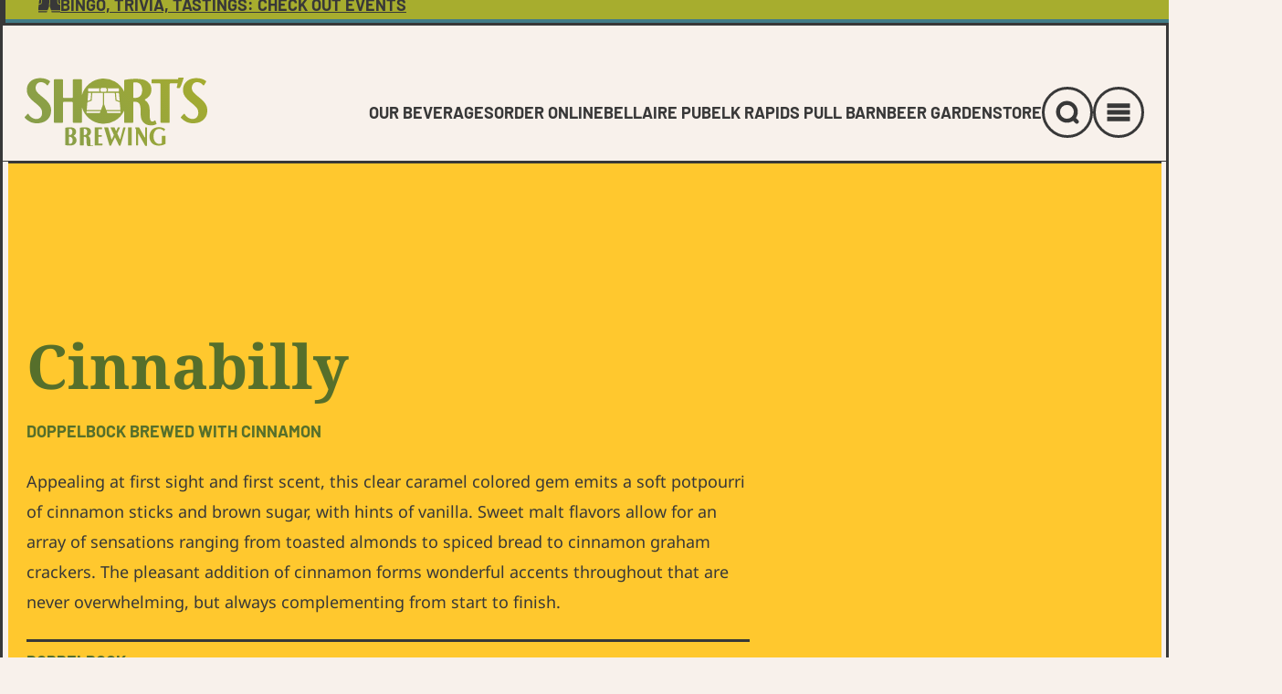

--- FILE ---
content_type: text/html; charset=UTF-8
request_url: https://www.shortsbrewing.com/beers/cinnabilly/
body_size: 28490
content:
<!doctype html>
<html lang="en-US">
<head> <script type="text/javascript">
/* <![CDATA[ */
var gform;gform||(document.addEventListener("gform_main_scripts_loaded",function(){gform.scriptsLoaded=!0}),document.addEventListener("gform/theme/scripts_loaded",function(){gform.themeScriptsLoaded=!0}),window.addEventListener("DOMContentLoaded",function(){gform.domLoaded=!0}),gform={domLoaded:!1,scriptsLoaded:!1,themeScriptsLoaded:!1,isFormEditor:()=>"function"==typeof InitializeEditor,callIfLoaded:function(o){return!(!gform.domLoaded||!gform.scriptsLoaded||!gform.themeScriptsLoaded&&!gform.isFormEditor()||(gform.isFormEditor()&&console.warn("The use of gform.initializeOnLoaded() is deprecated in the form editor context and will be removed in Gravity Forms 3.1."),o(),0))},initializeOnLoaded:function(o){gform.callIfLoaded(o)||(document.addEventListener("gform_main_scripts_loaded",()=>{gform.scriptsLoaded=!0,gform.callIfLoaded(o)}),document.addEventListener("gform/theme/scripts_loaded",()=>{gform.themeScriptsLoaded=!0,gform.callIfLoaded(o)}),window.addEventListener("DOMContentLoaded",()=>{gform.domLoaded=!0,gform.callIfLoaded(o)}))},hooks:{action:{},filter:{}},addAction:function(o,r,e,t){gform.addHook("action",o,r,e,t)},addFilter:function(o,r,e,t){gform.addHook("filter",o,r,e,t)},doAction:function(o){gform.doHook("action",o,arguments)},applyFilters:function(o){return gform.doHook("filter",o,arguments)},removeAction:function(o,r){gform.removeHook("action",o,r)},removeFilter:function(o,r,e){gform.removeHook("filter",o,r,e)},addHook:function(o,r,e,t,n){null==gform.hooks[o][r]&&(gform.hooks[o][r]=[]);var d=gform.hooks[o][r];null==n&&(n=r+"_"+d.length),gform.hooks[o][r].push({tag:n,callable:e,priority:t=null==t?10:t})},doHook:function(r,o,e){var t;if(e=Array.prototype.slice.call(e,1),null!=gform.hooks[r][o]&&((o=gform.hooks[r][o]).sort(function(o,r){return o.priority-r.priority}),o.forEach(function(o){"function"!=typeof(t=o.callable)&&(t=window[t]),"action"==r?t.apply(null,e):e[0]=t.apply(null,e)})),"filter"==r)return e[0]},removeHook:function(o,r,t,n){var e;null!=gform.hooks[o][r]&&(e=(e=gform.hooks[o][r]).filter(function(o,r,e){return!!(null!=n&&n!=o.tag||null!=t&&t!=o.priority)}),gform.hooks[o][r]=e)}});
/* ]]> */
</script>
<meta charset="UTF-8"><script>if(navigator.userAgent.match(/MSIE|Internet Explorer/i)||navigator.userAgent.match(/Trident\/7\..*?rv:11/i)){var href=document.location.href;if(!href.match(/[?&]nowprocket/)){if(href.indexOf("?")==-1){if(href.indexOf("#")==-1){document.location.href=href+"?nowprocket=1"}else{document.location.href=href.replace("#","?nowprocket=1#")}}else{if(href.indexOf("#")==-1){document.location.href=href+"&nowprocket=1"}else{document.location.href=href.replace("#","&nowprocket=1#")}}}}</script><script>(()=>{class RocketLazyLoadScripts{constructor(){this.v="2.0.4",this.userEvents=["keydown","keyup","mousedown","mouseup","mousemove","mouseover","mouseout","touchmove","touchstart","touchend","touchcancel","wheel","click","dblclick","input"],this.attributeEvents=["onblur","onclick","oncontextmenu","ondblclick","onfocus","onmousedown","onmouseenter","onmouseleave","onmousemove","onmouseout","onmouseover","onmouseup","onmousewheel","onscroll","onsubmit"]}async t(){this.i(),this.o(),/iP(ad|hone)/.test(navigator.userAgent)&&this.h(),this.u(),this.l(this),this.m(),this.k(this),this.p(this),this._(),await Promise.all([this.R(),this.L()]),this.lastBreath=Date.now(),this.S(this),this.P(),this.D(),this.O(),this.M(),await this.C(this.delayedScripts.normal),await this.C(this.delayedScripts.defer),await this.C(this.delayedScripts.async),await this.T(),await this.F(),await this.j(),await this.A(),window.dispatchEvent(new Event("rocket-allScriptsLoaded")),this.everythingLoaded=!0,this.lastTouchEnd&&await new Promise(t=>setTimeout(t,500-Date.now()+this.lastTouchEnd)),this.I(),this.H(),this.U(),this.W()}i(){this.CSPIssue=sessionStorage.getItem("rocketCSPIssue"),document.addEventListener("securitypolicyviolation",t=>{this.CSPIssue||"script-src-elem"!==t.violatedDirective||"data"!==t.blockedURI||(this.CSPIssue=!0,sessionStorage.setItem("rocketCSPIssue",!0))},{isRocket:!0})}o(){window.addEventListener("pageshow",t=>{this.persisted=t.persisted,this.realWindowLoadedFired=!0},{isRocket:!0}),window.addEventListener("pagehide",()=>{this.onFirstUserAction=null},{isRocket:!0})}h(){let t;function e(e){t=e}window.addEventListener("touchstart",e,{isRocket:!0}),window.addEventListener("touchend",function i(o){o.changedTouches[0]&&t.changedTouches[0]&&Math.abs(o.changedTouches[0].pageX-t.changedTouches[0].pageX)<10&&Math.abs(o.changedTouches[0].pageY-t.changedTouches[0].pageY)<10&&o.timeStamp-t.timeStamp<200&&(window.removeEventListener("touchstart",e,{isRocket:!0}),window.removeEventListener("touchend",i,{isRocket:!0}),"INPUT"===o.target.tagName&&"text"===o.target.type||(o.target.dispatchEvent(new TouchEvent("touchend",{target:o.target,bubbles:!0})),o.target.dispatchEvent(new MouseEvent("mouseover",{target:o.target,bubbles:!0})),o.target.dispatchEvent(new PointerEvent("click",{target:o.target,bubbles:!0,cancelable:!0,detail:1,clientX:o.changedTouches[0].clientX,clientY:o.changedTouches[0].clientY})),event.preventDefault()))},{isRocket:!0})}q(t){this.userActionTriggered||("mousemove"!==t.type||this.firstMousemoveIgnored?"keyup"===t.type||"mouseover"===t.type||"mouseout"===t.type||(this.userActionTriggered=!0,this.onFirstUserAction&&this.onFirstUserAction()):this.firstMousemoveIgnored=!0),"click"===t.type&&t.preventDefault(),t.stopPropagation(),t.stopImmediatePropagation(),"touchstart"===this.lastEvent&&"touchend"===t.type&&(this.lastTouchEnd=Date.now()),"click"===t.type&&(this.lastTouchEnd=0),this.lastEvent=t.type,t.composedPath&&t.composedPath()[0].getRootNode()instanceof ShadowRoot&&(t.rocketTarget=t.composedPath()[0]),this.savedUserEvents.push(t)}u(){this.savedUserEvents=[],this.userEventHandler=this.q.bind(this),this.userEvents.forEach(t=>window.addEventListener(t,this.userEventHandler,{passive:!1,isRocket:!0})),document.addEventListener("visibilitychange",this.userEventHandler,{isRocket:!0})}U(){this.userEvents.forEach(t=>window.removeEventListener(t,this.userEventHandler,{passive:!1,isRocket:!0})),document.removeEventListener("visibilitychange",this.userEventHandler,{isRocket:!0}),this.savedUserEvents.forEach(t=>{(t.rocketTarget||t.target).dispatchEvent(new window[t.constructor.name](t.type,t))})}m(){const t="return false",e=Array.from(this.attributeEvents,t=>"data-rocket-"+t),i="["+this.attributeEvents.join("],[")+"]",o="[data-rocket-"+this.attributeEvents.join("],[data-rocket-")+"]",s=(e,i,o)=>{o&&o!==t&&(e.setAttribute("data-rocket-"+i,o),e["rocket"+i]=new Function("event",o),e.setAttribute(i,t))};new MutationObserver(t=>{for(const n of t)"attributes"===n.type&&(n.attributeName.startsWith("data-rocket-")||this.everythingLoaded?n.attributeName.startsWith("data-rocket-")&&this.everythingLoaded&&this.N(n.target,n.attributeName.substring(12)):s(n.target,n.attributeName,n.target.getAttribute(n.attributeName))),"childList"===n.type&&n.addedNodes.forEach(t=>{if(t.nodeType===Node.ELEMENT_NODE)if(this.everythingLoaded)for(const i of[t,...t.querySelectorAll(o)])for(const t of i.getAttributeNames())e.includes(t)&&this.N(i,t.substring(12));else for(const e of[t,...t.querySelectorAll(i)])for(const t of e.getAttributeNames())this.attributeEvents.includes(t)&&s(e,t,e.getAttribute(t))})}).observe(document,{subtree:!0,childList:!0,attributeFilter:[...this.attributeEvents,...e]})}I(){this.attributeEvents.forEach(t=>{document.querySelectorAll("[data-rocket-"+t+"]").forEach(e=>{this.N(e,t)})})}N(t,e){const i=t.getAttribute("data-rocket-"+e);i&&(t.setAttribute(e,i),t.removeAttribute("data-rocket-"+e))}k(t){Object.defineProperty(HTMLElement.prototype,"onclick",{get(){return this.rocketonclick||null},set(e){this.rocketonclick=e,this.setAttribute(t.everythingLoaded?"onclick":"data-rocket-onclick","this.rocketonclick(event)")}})}S(t){function e(e,i){let o=e[i];e[i]=null,Object.defineProperty(e,i,{get:()=>o,set(s){t.everythingLoaded?o=s:e["rocket"+i]=o=s}})}e(document,"onreadystatechange"),e(window,"onload"),e(window,"onpageshow");try{Object.defineProperty(document,"readyState",{get:()=>t.rocketReadyState,set(e){t.rocketReadyState=e},configurable:!0}),document.readyState="loading"}catch(t){console.log("WPRocket DJE readyState conflict, bypassing")}}l(t){this.originalAddEventListener=EventTarget.prototype.addEventListener,this.originalRemoveEventListener=EventTarget.prototype.removeEventListener,this.savedEventListeners=[],EventTarget.prototype.addEventListener=function(e,i,o){o&&o.isRocket||!t.B(e,this)&&!t.userEvents.includes(e)||t.B(e,this)&&!t.userActionTriggered||e.startsWith("rocket-")||t.everythingLoaded?t.originalAddEventListener.call(this,e,i,o):(t.savedEventListeners.push({target:this,remove:!1,type:e,func:i,options:o}),"mouseenter"!==e&&"mouseleave"!==e||t.originalAddEventListener.call(this,e,t.savedUserEvents.push,o))},EventTarget.prototype.removeEventListener=function(e,i,o){o&&o.isRocket||!t.B(e,this)&&!t.userEvents.includes(e)||t.B(e,this)&&!t.userActionTriggered||e.startsWith("rocket-")||t.everythingLoaded?t.originalRemoveEventListener.call(this,e,i,o):t.savedEventListeners.push({target:this,remove:!0,type:e,func:i,options:o})}}J(t,e){this.savedEventListeners=this.savedEventListeners.filter(i=>{let o=i.type,s=i.target||window;return e!==o||t!==s||(this.B(o,s)&&(i.type="rocket-"+o),this.$(i),!1)})}H(){EventTarget.prototype.addEventListener=this.originalAddEventListener,EventTarget.prototype.removeEventListener=this.originalRemoveEventListener,this.savedEventListeners.forEach(t=>this.$(t))}$(t){t.remove?this.originalRemoveEventListener.call(t.target,t.type,t.func,t.options):this.originalAddEventListener.call(t.target,t.type,t.func,t.options)}p(t){let e;function i(e){return t.everythingLoaded?e:e.split(" ").map(t=>"load"===t||t.startsWith("load.")?"rocket-jquery-load":t).join(" ")}function o(o){function s(e){const s=o.fn[e];o.fn[e]=o.fn.init.prototype[e]=function(){return this[0]===window&&t.userActionTriggered&&("string"==typeof arguments[0]||arguments[0]instanceof String?arguments[0]=i(arguments[0]):"object"==typeof arguments[0]&&Object.keys(arguments[0]).forEach(t=>{const e=arguments[0][t];delete arguments[0][t],arguments[0][i(t)]=e})),s.apply(this,arguments),this}}if(o&&o.fn&&!t.allJQueries.includes(o)){const e={DOMContentLoaded:[],"rocket-DOMContentLoaded":[]};for(const t in e)document.addEventListener(t,()=>{e[t].forEach(t=>t())},{isRocket:!0});o.fn.ready=o.fn.init.prototype.ready=function(i){function s(){parseInt(o.fn.jquery)>2?setTimeout(()=>i.bind(document)(o)):i.bind(document)(o)}return"function"==typeof i&&(t.realDomReadyFired?!t.userActionTriggered||t.fauxDomReadyFired?s():e["rocket-DOMContentLoaded"].push(s):e.DOMContentLoaded.push(s)),o([])},s("on"),s("one"),s("off"),t.allJQueries.push(o)}e=o}t.allJQueries=[],o(window.jQuery),Object.defineProperty(window,"jQuery",{get:()=>e,set(t){o(t)}})}P(){const t=new Map;document.write=document.writeln=function(e){const i=document.currentScript,o=document.createRange(),s=i.parentElement;let n=t.get(i);void 0===n&&(n=i.nextSibling,t.set(i,n));const c=document.createDocumentFragment();o.setStart(c,0),c.appendChild(o.createContextualFragment(e)),s.insertBefore(c,n)}}async R(){return new Promise(t=>{this.userActionTriggered?t():this.onFirstUserAction=t})}async L(){return new Promise(t=>{document.addEventListener("DOMContentLoaded",()=>{this.realDomReadyFired=!0,t()},{isRocket:!0})})}async j(){return this.realWindowLoadedFired?Promise.resolve():new Promise(t=>{window.addEventListener("load",t,{isRocket:!0})})}M(){this.pendingScripts=[];this.scriptsMutationObserver=new MutationObserver(t=>{for(const e of t)e.addedNodes.forEach(t=>{"SCRIPT"!==t.tagName||t.noModule||t.isWPRocket||this.pendingScripts.push({script:t,promise:new Promise(e=>{const i=()=>{const i=this.pendingScripts.findIndex(e=>e.script===t);i>=0&&this.pendingScripts.splice(i,1),e()};t.addEventListener("load",i,{isRocket:!0}),t.addEventListener("error",i,{isRocket:!0}),setTimeout(i,1e3)})})})}),this.scriptsMutationObserver.observe(document,{childList:!0,subtree:!0})}async F(){await this.X(),this.pendingScripts.length?(await this.pendingScripts[0].promise,await this.F()):this.scriptsMutationObserver.disconnect()}D(){this.delayedScripts={normal:[],async:[],defer:[]},document.querySelectorAll("script[type$=rocketlazyloadscript]").forEach(t=>{t.hasAttribute("data-rocket-src")?t.hasAttribute("async")&&!1!==t.async?this.delayedScripts.async.push(t):t.hasAttribute("defer")&&!1!==t.defer||"module"===t.getAttribute("data-rocket-type")?this.delayedScripts.defer.push(t):this.delayedScripts.normal.push(t):this.delayedScripts.normal.push(t)})}async _(){await this.L();let t=[];document.querySelectorAll("script[type$=rocketlazyloadscript][data-rocket-src]").forEach(e=>{let i=e.getAttribute("data-rocket-src");if(i&&!i.startsWith("data:")){i.startsWith("//")&&(i=location.protocol+i);try{const o=new URL(i).origin;o!==location.origin&&t.push({src:o,crossOrigin:e.crossOrigin||"module"===e.getAttribute("data-rocket-type")})}catch(t){}}}),t=[...new Map(t.map(t=>[JSON.stringify(t),t])).values()],this.Y(t,"preconnect")}async G(t){if(await this.K(),!0!==t.noModule||!("noModule"in HTMLScriptElement.prototype))return new Promise(e=>{let i;function o(){(i||t).setAttribute("data-rocket-status","executed"),e()}try{if(navigator.userAgent.includes("Firefox/")||""===navigator.vendor||this.CSPIssue)i=document.createElement("script"),[...t.attributes].forEach(t=>{let e=t.nodeName;"type"!==e&&("data-rocket-type"===e&&(e="type"),"data-rocket-src"===e&&(e="src"),i.setAttribute(e,t.nodeValue))}),t.text&&(i.text=t.text),t.nonce&&(i.nonce=t.nonce),i.hasAttribute("src")?(i.addEventListener("load",o,{isRocket:!0}),i.addEventListener("error",()=>{i.setAttribute("data-rocket-status","failed-network"),e()},{isRocket:!0}),setTimeout(()=>{i.isConnected||e()},1)):(i.text=t.text,o()),i.isWPRocket=!0,t.parentNode.replaceChild(i,t);else{const i=t.getAttribute("data-rocket-type"),s=t.getAttribute("data-rocket-src");i?(t.type=i,t.removeAttribute("data-rocket-type")):t.removeAttribute("type"),t.addEventListener("load",o,{isRocket:!0}),t.addEventListener("error",i=>{this.CSPIssue&&i.target.src.startsWith("data:")?(console.log("WPRocket: CSP fallback activated"),t.removeAttribute("src"),this.G(t).then(e)):(t.setAttribute("data-rocket-status","failed-network"),e())},{isRocket:!0}),s?(t.fetchPriority="high",t.removeAttribute("data-rocket-src"),t.src=s):t.src="data:text/javascript;base64,"+window.btoa(unescape(encodeURIComponent(t.text)))}}catch(i){t.setAttribute("data-rocket-status","failed-transform"),e()}});t.setAttribute("data-rocket-status","skipped")}async C(t){const e=t.shift();return e?(e.isConnected&&await this.G(e),this.C(t)):Promise.resolve()}O(){this.Y([...this.delayedScripts.normal,...this.delayedScripts.defer,...this.delayedScripts.async],"preload")}Y(t,e){this.trash=this.trash||[];let i=!0;var o=document.createDocumentFragment();t.forEach(t=>{const s=t.getAttribute&&t.getAttribute("data-rocket-src")||t.src;if(s&&!s.startsWith("data:")){const n=document.createElement("link");n.href=s,n.rel=e,"preconnect"!==e&&(n.as="script",n.fetchPriority=i?"high":"low"),t.getAttribute&&"module"===t.getAttribute("data-rocket-type")&&(n.crossOrigin=!0),t.crossOrigin&&(n.crossOrigin=t.crossOrigin),t.integrity&&(n.integrity=t.integrity),t.nonce&&(n.nonce=t.nonce),o.appendChild(n),this.trash.push(n),i=!1}}),document.head.appendChild(o)}W(){this.trash.forEach(t=>t.remove())}async T(){try{document.readyState="interactive"}catch(t){}this.fauxDomReadyFired=!0;try{await this.K(),this.J(document,"readystatechange"),document.dispatchEvent(new Event("rocket-readystatechange")),await this.K(),document.rocketonreadystatechange&&document.rocketonreadystatechange(),await this.K(),this.J(document,"DOMContentLoaded"),document.dispatchEvent(new Event("rocket-DOMContentLoaded")),await this.K(),this.J(window,"DOMContentLoaded"),window.dispatchEvent(new Event("rocket-DOMContentLoaded"))}catch(t){console.error(t)}}async A(){try{document.readyState="complete"}catch(t){}try{await this.K(),this.J(document,"readystatechange"),document.dispatchEvent(new Event("rocket-readystatechange")),await this.K(),document.rocketonreadystatechange&&document.rocketonreadystatechange(),await this.K(),this.J(window,"load"),window.dispatchEvent(new Event("rocket-load")),await this.K(),window.rocketonload&&window.rocketonload(),await this.K(),this.allJQueries.forEach(t=>t(window).trigger("rocket-jquery-load")),await this.K(),this.J(window,"pageshow");const t=new Event("rocket-pageshow");t.persisted=this.persisted,window.dispatchEvent(t),await this.K(),window.rocketonpageshow&&window.rocketonpageshow({persisted:this.persisted})}catch(t){console.error(t)}}async K(){Date.now()-this.lastBreath>45&&(await this.X(),this.lastBreath=Date.now())}async X(){return document.hidden?new Promise(t=>setTimeout(t)):new Promise(t=>requestAnimationFrame(t))}B(t,e){return e===document&&"readystatechange"===t||(e===document&&"DOMContentLoaded"===t||(e===window&&"DOMContentLoaded"===t||(e===window&&"load"===t||e===window&&"pageshow"===t)))}static run(){(new RocketLazyLoadScripts).t()}}RocketLazyLoadScripts.run()})();</script>
	
		<meta name="viewport"
	      content="width=device-width,minimum-scale=1,initial-scale=1">
	<!-- Google Tag Manager -->
<script type="rocketlazyloadscript">(function(w,d,s,l,i){w[l]=w[l]||[];w[l].push({'gtm.start':
new Date().getTime(),event:'gtm.js'});var f=d.getElementsByTagName(s)[0],
j=d.createElement(s),dl=l!='dataLayer'?'&l='+l:'';j.async=true;j.src=
'https://www.googletagmanager.com/gtm.js?id='+i+dl;f.parentNode.insertBefore(j,f);
})(window,document,'script','dataLayer','GTM-WVNT86P');</script>
<!-- End Google Tag Manager --><style>@font-face{font-display:swap;font-family:"Barlow";font-style:normal;font-weight:400;src:url("https://www.shortsbrewing.com/wp-content/themes/shorts/src/fonts/barlow-v12-latin-regular.woff2") format("woff2")}@font-face{font-display:swap;font-family:"Barlow";font-style:normal;font-weight:700;src:url("https://www.shortsbrewing.com/wp-content/themes/shorts/src/fonts/barlow-v12-latin-700.woff2") format("woff2")}@font-face{font-display:swap;font-family:"Noto Sans";font-style:normal;font-weight:400;src:url("https://www.shortsbrewing.com/wp-content/themes/shorts/src/fonts/noto-sans-v28-latin-regular.woff2") format("woff2")}@font-face{font-display:swap;font-family:"Noto Sans";font-style:italic;font-weight:400;src:url("https://www.shortsbrewing.com/wp-content/themes/shorts/src/fonts/noto-sans-v28-latin-italic.woff2") format("woff2")}@font-face{font-display:swap;font-family:"Noto Sans";font-style:normal;font-weight:700;src:url("https://www.shortsbrewing.com/wp-content/themes/shorts/src/fonts/noto-sans-v28-latin-700.woff2") format("woff2")}@font-face{font-display:swap;font-family:"Noto Serif";font-style:normal;font-weight:400;src:url("https://www.shortsbrewing.com/wp-content/themes/shorts/src/fonts/noto-serif-v22-latin-regular.woff2") format("woff2")}@font-face{font-display:swap;font-family:"Noto Serif";font-style:normal;font-weight:700;src:url("https://www.shortsbrewing.com/wp-content/themes/shorts/src/fonts/noto-serif-v22-latin-700.woff2") format("woff2")}@font-face{font-family:"Noto Serif Fallback";src:local(Georgia);size-adjust:103%;ascent-override:99%;descent-override:24%;line-gap-override:0%}@font-face{font-family:"Barlow Fallback";src:local(Arial Black);size-adjust:80%;ascent-override:124%;descent-override:26%;line-gap-override:normal}@font-face{font-family:"Noto Sans Fallback";src:local(Arial);size-adjust:103%;ascent-override:106%;descent-override:25%;line-gap-override:1%}body{margin:0px;overflow-x:clip}main{overflow-x:clip}*{box-sizing:border-box}
/*# sourceMappingURL=critical.css.map */
</style><meta name='robots' content='index, follow, max-image-preview:large, max-snippet:-1, max-video-preview:-1' />
	<style>img:is([sizes="auto" i], [sizes^="auto," i]) { contain-intrinsic-size: 3000px 1500px }</style>
	
	<!-- This site is optimized with the Yoast SEO plugin v26.3 - https://yoast.com/wordpress/plugins/seo/ -->
	<title>Cinnabilly - Short&#039;s Brewing Company</title>
	<link rel="canonical" href="https://www.shortsbrewing.com/beers/cinnabilly/" />
	<meta property="og:locale" content="en_US" />
	<meta property="og:type" content="article" />
	<meta property="og:title" content="Cinnabilly - Short&#039;s Brewing Company" />
	<meta property="og:description" content="Read More" />
	<meta property="og:url" content="https://www.shortsbrewing.com/beers/cinnabilly/" />
	<meta property="og:site_name" content="Short&#039;s Brewing Company" />
	<meta property="article:publisher" content="https://www.facebook.com/ShortsBrewing" />
	<meta property="article:modified_time" content="2025-07-15T18:15:58+00:00" />
	<meta name="twitter:card" content="summary_large_image" />
	<script type="application/ld+json" class="yoast-schema-graph">{"@context":"https://schema.org","@graph":[{"@type":"WebPage","@id":"https://www.shortsbrewing.com/beers/cinnabilly/","url":"https://www.shortsbrewing.com/beers/cinnabilly/","name":"Cinnabilly - Short&#039;s Brewing Company","isPartOf":{"@id":"https://www.shortsbrewing.com/#website"},"datePublished":"2017-08-02T17:10:00+00:00","dateModified":"2025-07-15T18:15:58+00:00","breadcrumb":{"@id":"https://www.shortsbrewing.com/beers/cinnabilly/#breadcrumb"},"inLanguage":"en-US","potentialAction":[{"@type":"ReadAction","target":["https://www.shortsbrewing.com/beers/cinnabilly/"]}]},{"@type":"BreadcrumbList","@id":"https://www.shortsbrewing.com/beers/cinnabilly/#breadcrumb","itemListElement":[{"@type":"ListItem","position":1,"name":"Home","item":"https://www.shortsbrewing.com/"},{"@type":"ListItem","position":2,"name":"Beers","item":"https://www.shortsbrewing.com/beer/"},{"@type":"ListItem","position":3,"name":"Cinnabilly"}]},{"@type":"WebSite","@id":"https://www.shortsbrewing.com/#website","url":"https://www.shortsbrewing.com/","name":"Short's Brewing Company","description":"","publisher":{"@id":"https://www.shortsbrewing.com/#organization"},"potentialAction":[{"@type":"SearchAction","target":{"@type":"EntryPoint","urlTemplate":"https://www.shortsbrewing.com/?s={search_term_string}"},"query-input":{"@type":"PropertyValueSpecification","valueRequired":true,"valueName":"search_term_string"}}],"inLanguage":"en-US"},{"@type":"Organization","@id":"https://www.shortsbrewing.com/#organization","name":"Short's Brewing Company","url":"https://www.shortsbrewing.com/","logo":{"@type":"ImageObject","inLanguage":"en-US","@id":"https://www.shortsbrewing.com/#/schema/logo/image/","url":"https://www.shortsbrewing.com/wp-content/uploads/2023/01/shorts-logo.svg","contentUrl":"https://www.shortsbrewing.com/wp-content/uploads/2023/01/shorts-logo.svg","width":450,"height":176,"caption":"Short's Brewing Company"},"image":{"@id":"https://www.shortsbrewing.com/#/schema/logo/image/"},"sameAs":["https://www.facebook.com/ShortsBrewing","https://wwwyoutube.com/user/ShortsBrewingCompany"]}]}</script>
	<!-- / Yoast SEO plugin. -->



<link href='//hb.wpmucdn.com' rel='preconnect' />
		<style>
			.lazyload,
			.lazyloading {
				max-width: 100%;
			}
		</style>
		<link rel='stylesheet' id='wp-block-library-css' href='https://www.shortsbrewing.com/wp-includes/css/dist/block-library/style.min.css?ver=6.8.3' type='text/css' media='all' />
<style id='wp-block-library-theme-inline-css' type='text/css'>
.wp-block-audio :where(figcaption){color:#555;font-size:13px;text-align:center}.is-dark-theme .wp-block-audio :where(figcaption){color:#ffffffa6}.wp-block-audio{margin:0 0 1em}.wp-block-code{border:1px solid #ccc;border-radius:4px;font-family:Menlo,Consolas,monaco,monospace;padding:.8em 1em}.wp-block-embed :where(figcaption){color:#555;font-size:13px;text-align:center}.is-dark-theme .wp-block-embed :where(figcaption){color:#ffffffa6}.wp-block-embed{margin:0 0 1em}.blocks-gallery-caption{color:#555;font-size:13px;text-align:center}.is-dark-theme .blocks-gallery-caption{color:#ffffffa6}:root :where(.wp-block-image figcaption){color:#555;font-size:13px;text-align:center}.is-dark-theme :root :where(.wp-block-image figcaption){color:#ffffffa6}.wp-block-image{margin:0 0 1em}.wp-block-pullquote{border-bottom:4px solid;border-top:4px solid;color:currentColor;margin-bottom:1.75em}.wp-block-pullquote cite,.wp-block-pullquote footer,.wp-block-pullquote__citation{color:currentColor;font-size:.8125em;font-style:normal;text-transform:uppercase}.wp-block-quote{border-left:.25em solid;margin:0 0 1.75em;padding-left:1em}.wp-block-quote cite,.wp-block-quote footer{color:currentColor;font-size:.8125em;font-style:normal;position:relative}.wp-block-quote:where(.has-text-align-right){border-left:none;border-right:.25em solid;padding-left:0;padding-right:1em}.wp-block-quote:where(.has-text-align-center){border:none;padding-left:0}.wp-block-quote.is-large,.wp-block-quote.is-style-large,.wp-block-quote:where(.is-style-plain){border:none}.wp-block-search .wp-block-search__label{font-weight:700}.wp-block-search__button{border:1px solid #ccc;padding:.375em .625em}:where(.wp-block-group.has-background){padding:1.25em 2.375em}.wp-block-separator.has-css-opacity{opacity:.4}.wp-block-separator{border:none;border-bottom:2px solid;margin-left:auto;margin-right:auto}.wp-block-separator.has-alpha-channel-opacity{opacity:1}.wp-block-separator:not(.is-style-wide):not(.is-style-dots){width:100px}.wp-block-separator.has-background:not(.is-style-dots){border-bottom:none;height:1px}.wp-block-separator.has-background:not(.is-style-wide):not(.is-style-dots){height:2px}.wp-block-table{margin:0 0 1em}.wp-block-table td,.wp-block-table th{word-break:normal}.wp-block-table :where(figcaption){color:#555;font-size:13px;text-align:center}.is-dark-theme .wp-block-table :where(figcaption){color:#ffffffa6}.wp-block-video :where(figcaption){color:#555;font-size:13px;text-align:center}.is-dark-theme .wp-block-video :where(figcaption){color:#ffffffa6}.wp-block-video{margin:0 0 1em}:root :where(.wp-block-template-part.has-background){margin-bottom:0;margin-top:0;padding:1.25em 2.375em}
</style>
<style id='classic-theme-styles-inline-css' type='text/css'>
/*! This file is auto-generated */
.wp-block-button__link{color:#fff;background-color:#32373c;border-radius:9999px;box-shadow:none;text-decoration:none;padding:calc(.667em + 2px) calc(1.333em + 2px);font-size:1.125em}.wp-block-file__button{background:#32373c;color:#fff;text-decoration:none}
</style>
<style id='safe-svg-svg-icon-style-inline-css' type='text/css'>
.safe-svg-cover{text-align:center}.safe-svg-cover .safe-svg-inside{display:inline-block;max-width:100%}.safe-svg-cover svg{fill:currentColor;height:100%;max-height:100%;max-width:100%;width:100%}

</style>
<style id='global-styles-inline-css' type='text/css'>
:root{--wp--preset--aspect-ratio--square: 1;--wp--preset--aspect-ratio--4-3: 4/3;--wp--preset--aspect-ratio--3-4: 3/4;--wp--preset--aspect-ratio--3-2: 3/2;--wp--preset--aspect-ratio--2-3: 2/3;--wp--preset--aspect-ratio--16-9: 16/9;--wp--preset--aspect-ratio--9-16: 9/16;--wp--preset--color--black: #000000;--wp--preset--color--cyan-bluish-gray: #abb8c3;--wp--preset--color--white: #ffffff;--wp--preset--color--pale-pink: #f78da7;--wp--preset--color--vivid-red: #cf2e2e;--wp--preset--color--luminous-vivid-orange: #ff6900;--wp--preset--color--luminous-vivid-amber: #fcb900;--wp--preset--color--light-green-cyan: #7bdcb5;--wp--preset--color--vivid-green-cyan: #00d084;--wp--preset--color--pale-cyan-blue: #8ed1fc;--wp--preset--color--vivid-cyan-blue: #0693e3;--wp--preset--color--vivid-purple: #9b51e0;--wp--preset--color--primary: #566F2B;--wp--preset--color--secondary: #65A8B5;--wp--preset--color--secondary-light: #90C5CF;--wp--preset--color--secondary-alt: #427C87;--wp--preset--color--tertiary: #FFC82E;--wp--preset--color--green: #A7AD2E;--wp--preset--color--orange: #F27D16;--wp--preset--color--orange-alt: #F48B33;--wp--preset--color--red: #DB5646;--wp--preset--color--red-alt: #B83020;--wp--preset--color--gray: #DBD2CA;--wp--preset--color--gray-alt: #F8F1EB;--wp--preset--color--dark: #383838;--wp--preset--color--light: #ffffff;--wp--preset--gradient--vivid-cyan-blue-to-vivid-purple: linear-gradient(135deg,rgba(6,147,227,1) 0%,rgb(155,81,224) 100%);--wp--preset--gradient--light-green-cyan-to-vivid-green-cyan: linear-gradient(135deg,rgb(122,220,180) 0%,rgb(0,208,130) 100%);--wp--preset--gradient--luminous-vivid-amber-to-luminous-vivid-orange: linear-gradient(135deg,rgba(252,185,0,1) 0%,rgba(255,105,0,1) 100%);--wp--preset--gradient--luminous-vivid-orange-to-vivid-red: linear-gradient(135deg,rgba(255,105,0,1) 0%,rgb(207,46,46) 100%);--wp--preset--gradient--very-light-gray-to-cyan-bluish-gray: linear-gradient(135deg,rgb(238,238,238) 0%,rgb(169,184,195) 100%);--wp--preset--gradient--cool-to-warm-spectrum: linear-gradient(135deg,rgb(74,234,220) 0%,rgb(151,120,209) 20%,rgb(207,42,186) 40%,rgb(238,44,130) 60%,rgb(251,105,98) 80%,rgb(254,248,76) 100%);--wp--preset--gradient--blush-light-purple: linear-gradient(135deg,rgb(255,206,236) 0%,rgb(152,150,240) 100%);--wp--preset--gradient--blush-bordeaux: linear-gradient(135deg,rgb(254,205,165) 0%,rgb(254,45,45) 50%,rgb(107,0,62) 100%);--wp--preset--gradient--luminous-dusk: linear-gradient(135deg,rgb(255,203,112) 0%,rgb(199,81,192) 50%,rgb(65,88,208) 100%);--wp--preset--gradient--pale-ocean: linear-gradient(135deg,rgb(255,245,203) 0%,rgb(182,227,212) 50%,rgb(51,167,181) 100%);--wp--preset--gradient--electric-grass: linear-gradient(135deg,rgb(202,248,128) 0%,rgb(113,206,126) 100%);--wp--preset--gradient--midnight: linear-gradient(135deg,rgb(2,3,129) 0%,rgb(40,116,252) 100%);--wp--preset--font-size--small: 13px;--wp--preset--font-size--medium: 20px;--wp--preset--font-size--large: 36px;--wp--preset--font-size--x-large: 42px;--wp--preset--spacing--20: 0.44rem;--wp--preset--spacing--30: 0.67rem;--wp--preset--spacing--40: 1rem;--wp--preset--spacing--50: 1.5rem;--wp--preset--spacing--60: 2.25rem;--wp--preset--spacing--70: 3.38rem;--wp--preset--spacing--80: 5.06rem;--wp--preset--shadow--natural: 6px 6px 9px rgba(0, 0, 0, 0.2);--wp--preset--shadow--deep: 12px 12px 50px rgba(0, 0, 0, 0.4);--wp--preset--shadow--sharp: 6px 6px 0px rgba(0, 0, 0, 0.2);--wp--preset--shadow--outlined: 6px 6px 0px -3px rgba(255, 255, 255, 1), 6px 6px rgba(0, 0, 0, 1);--wp--preset--shadow--crisp: 6px 6px 0px rgba(0, 0, 0, 1);}:where(.is-layout-flex){gap: 0.5em;}:where(.is-layout-grid){gap: 0.5em;}body .is-layout-flex{display: flex;}.is-layout-flex{flex-wrap: wrap;align-items: center;}.is-layout-flex > :is(*, div){margin: 0;}body .is-layout-grid{display: grid;}.is-layout-grid > :is(*, div){margin: 0;}:where(.wp-block-columns.is-layout-flex){gap: 2em;}:where(.wp-block-columns.is-layout-grid){gap: 2em;}:where(.wp-block-post-template.is-layout-flex){gap: 1.25em;}:where(.wp-block-post-template.is-layout-grid){gap: 1.25em;}.has-black-color{color: var(--wp--preset--color--black) !important;}.has-cyan-bluish-gray-color{color: var(--wp--preset--color--cyan-bluish-gray) !important;}.has-white-color{color: var(--wp--preset--color--white) !important;}.has-pale-pink-color{color: var(--wp--preset--color--pale-pink) !important;}.has-vivid-red-color{color: var(--wp--preset--color--vivid-red) !important;}.has-luminous-vivid-orange-color{color: var(--wp--preset--color--luminous-vivid-orange) !important;}.has-luminous-vivid-amber-color{color: var(--wp--preset--color--luminous-vivid-amber) !important;}.has-light-green-cyan-color{color: var(--wp--preset--color--light-green-cyan) !important;}.has-vivid-green-cyan-color{color: var(--wp--preset--color--vivid-green-cyan) !important;}.has-pale-cyan-blue-color{color: var(--wp--preset--color--pale-cyan-blue) !important;}.has-vivid-cyan-blue-color{color: var(--wp--preset--color--vivid-cyan-blue) !important;}.has-vivid-purple-color{color: var(--wp--preset--color--vivid-purple) !important;}.has-black-background-color{background-color: var(--wp--preset--color--black) !important;}.has-cyan-bluish-gray-background-color{background-color: var(--wp--preset--color--cyan-bluish-gray) !important;}.has-white-background-color{background-color: var(--wp--preset--color--white) !important;}.has-pale-pink-background-color{background-color: var(--wp--preset--color--pale-pink) !important;}.has-vivid-red-background-color{background-color: var(--wp--preset--color--vivid-red) !important;}.has-luminous-vivid-orange-background-color{background-color: var(--wp--preset--color--luminous-vivid-orange) !important;}.has-luminous-vivid-amber-background-color{background-color: var(--wp--preset--color--luminous-vivid-amber) !important;}.has-light-green-cyan-background-color{background-color: var(--wp--preset--color--light-green-cyan) !important;}.has-vivid-green-cyan-background-color{background-color: var(--wp--preset--color--vivid-green-cyan) !important;}.has-pale-cyan-blue-background-color{background-color: var(--wp--preset--color--pale-cyan-blue) !important;}.has-vivid-cyan-blue-background-color{background-color: var(--wp--preset--color--vivid-cyan-blue) !important;}.has-vivid-purple-background-color{background-color: var(--wp--preset--color--vivid-purple) !important;}.has-black-border-color{border-color: var(--wp--preset--color--black) !important;}.has-cyan-bluish-gray-border-color{border-color: var(--wp--preset--color--cyan-bluish-gray) !important;}.has-white-border-color{border-color: var(--wp--preset--color--white) !important;}.has-pale-pink-border-color{border-color: var(--wp--preset--color--pale-pink) !important;}.has-vivid-red-border-color{border-color: var(--wp--preset--color--vivid-red) !important;}.has-luminous-vivid-orange-border-color{border-color: var(--wp--preset--color--luminous-vivid-orange) !important;}.has-luminous-vivid-amber-border-color{border-color: var(--wp--preset--color--luminous-vivid-amber) !important;}.has-light-green-cyan-border-color{border-color: var(--wp--preset--color--light-green-cyan) !important;}.has-vivid-green-cyan-border-color{border-color: var(--wp--preset--color--vivid-green-cyan) !important;}.has-pale-cyan-blue-border-color{border-color: var(--wp--preset--color--pale-cyan-blue) !important;}.has-vivid-cyan-blue-border-color{border-color: var(--wp--preset--color--vivid-cyan-blue) !important;}.has-vivid-purple-border-color{border-color: var(--wp--preset--color--vivid-purple) !important;}.has-vivid-cyan-blue-to-vivid-purple-gradient-background{background: var(--wp--preset--gradient--vivid-cyan-blue-to-vivid-purple) !important;}.has-light-green-cyan-to-vivid-green-cyan-gradient-background{background: var(--wp--preset--gradient--light-green-cyan-to-vivid-green-cyan) !important;}.has-luminous-vivid-amber-to-luminous-vivid-orange-gradient-background{background: var(--wp--preset--gradient--luminous-vivid-amber-to-luminous-vivid-orange) !important;}.has-luminous-vivid-orange-to-vivid-red-gradient-background{background: var(--wp--preset--gradient--luminous-vivid-orange-to-vivid-red) !important;}.has-very-light-gray-to-cyan-bluish-gray-gradient-background{background: var(--wp--preset--gradient--very-light-gray-to-cyan-bluish-gray) !important;}.has-cool-to-warm-spectrum-gradient-background{background: var(--wp--preset--gradient--cool-to-warm-spectrum) !important;}.has-blush-light-purple-gradient-background{background: var(--wp--preset--gradient--blush-light-purple) !important;}.has-blush-bordeaux-gradient-background{background: var(--wp--preset--gradient--blush-bordeaux) !important;}.has-luminous-dusk-gradient-background{background: var(--wp--preset--gradient--luminous-dusk) !important;}.has-pale-ocean-gradient-background{background: var(--wp--preset--gradient--pale-ocean) !important;}.has-electric-grass-gradient-background{background: var(--wp--preset--gradient--electric-grass) !important;}.has-midnight-gradient-background{background: var(--wp--preset--gradient--midnight) !important;}.has-small-font-size{font-size: var(--wp--preset--font-size--small) !important;}.has-medium-font-size{font-size: var(--wp--preset--font-size--medium) !important;}.has-large-font-size{font-size: var(--wp--preset--font-size--large) !important;}.has-x-large-font-size{font-size: var(--wp--preset--font-size--x-large) !important;}
:where(.wp-block-post-template.is-layout-flex){gap: 1.25em;}:where(.wp-block-post-template.is-layout-grid){gap: 1.25em;}
:where(.wp-block-columns.is-layout-flex){gap: 2em;}:where(.wp-block-columns.is-layout-grid){gap: 2em;}
:root :where(.wp-block-pullquote){font-size: 1.5em;line-height: 1.6;}
</style>
<link data-minify="1" rel='stylesheet' id='theme-global-base-css' href='https://www.shortsbrewing.com/wp-content/cache/min/1/wp-content/themes/shorts/src/css/global.css?ver=1749743712' type='text/css' media='all' />
<link data-minify="1" rel='stylesheet' id='theme-defer-base-css' href='https://www.shortsbrewing.com/wp-content/cache/min/1/wp-content/themes/shorts/src/css/defer.css?ver=1749743712' type='text/css' media='all' />
<link data-minify="1" rel='stylesheet' id='theme-single-beer-css' href='https://www.shortsbrewing.com/wp-content/cache/min/1/wp-content/themes/shorts/src/css/page/single-beer.css?ver=1749743845' type='text/css' media='all' />
<link data-minify="1" rel='stylesheet' id='block-acf-marquee-css' href='https://www.shortsbrewing.com/wp-content/cache/min/1/wp-content/themes/shorts/src/css/blocks/marquee.css?ver=1749743712' type='text/css' media='all' />
<link rel='stylesheet' id='__EPYT__style-css' href='https://www.shortsbrewing.com/wp-content/plugins/youtube-embed-plus/styles/ytprefs.min.css?ver=14.2.3' type='text/css' media='all' />
<style id='__EPYT__style-inline-css' type='text/css'>

                .epyt-gallery-thumb {
                        width: 33.333%;
                }
                
</style>
<link data-minify="1" rel='stylesheet' id='tec-variables-skeleton-css' href='https://www.shortsbrewing.com/wp-content/cache/min/1/wp-content/plugins/the-events-calendar/common/build/css/variables-skeleton.css?ver=1750085762' type='text/css' media='all' />
<link data-minify="1" rel='stylesheet' id='tec-variables-full-css' href='https://www.shortsbrewing.com/wp-content/cache/min/1/wp-content/plugins/the-events-calendar/common/build/css/variables-full.css?ver=1750085762' type='text/css' media='all' />
<script type="rocketlazyloadscript" data-minify="1" data-rocket-type="text/javascript" data-rocket-src="https://www.shortsbrewing.com/wp-content/cache/min/1/wp-content/themes/base/src/js/vendor/bootstrap.bundle.js?ver=1749743712" id="theme-bootstrap-bundle-js" data-rocket-defer defer></script>
<script type="rocketlazyloadscript" data-minify="1" data-rocket-type="text/javascript" data-rocket-src="https://www.shortsbrewing.com/wp-content/cache/min/1/wp-content/themes/shorts/src/js/main.js?ver=1749743712" id="theme-main-js" data-rocket-defer defer></script>
<script type="rocketlazyloadscript" data-minify="1" data-rocket-type="text/javascript" data-rocket-src="https://www.shortsbrewing.com/wp-content/cache/min/1/wp-content/themes/shorts/src/js/blocks/marquee.js?ver=1749743712" id="block-acf-marquee-js" data-rocket-defer defer></script>
<script type="rocketlazyloadscript" data-rocket-type="text/javascript" data-rocket-src="https://www.shortsbrewing.com/wp-includes/js/jquery/jquery.min.js?ver=3.7.1" id="jquery-core-js"></script>
<script type="rocketlazyloadscript" data-rocket-type="text/javascript" data-rocket-src="https://www.shortsbrewing.com/wp-includes/js/jquery/jquery-migrate.min.js?ver=3.4.1" id="jquery-migrate-js" data-rocket-defer defer></script>
<script type="text/javascript" id="__ytprefs__-js-extra">
/* <![CDATA[ */
var _EPYT_ = {"ajaxurl":"https:\/\/www.shortsbrewing.com\/wp-admin\/admin-ajax.php","security":"01a10198a1","gallery_scrolloffset":"20","eppathtoscripts":"https:\/\/www.shortsbrewing.com\/wp-content\/plugins\/youtube-embed-plus\/scripts\/","eppath":"https:\/\/www.shortsbrewing.com\/wp-content\/plugins\/youtube-embed-plus\/","epresponsiveselector":"[\"iframe.__youtube_prefs_widget__\"]","epdovol":"1","version":"14.2.3","evselector":"iframe.__youtube_prefs__[src], iframe[src*=\"youtube.com\/embed\/\"], iframe[src*=\"youtube-nocookie.com\/embed\/\"]","ajax_compat":"","maxres_facade":"eager","ytapi_load":"light","pause_others":"","stopMobileBuffer":"1","facade_mode":"","not_live_on_channel":""};
/* ]]> */
</script>
<script type="rocketlazyloadscript" data-rocket-type="text/javascript" data-rocket-src="https://www.shortsbrewing.com/wp-content/plugins/youtube-embed-plus/scripts/ytprefs.min.js?ver=14.2.3" id="__ytprefs__-js" data-rocket-defer defer></script>
<link rel="https://api.w.org/" href="https://www.shortsbrewing.com/wp-json/" /><link rel="alternate" title="JSON" type="application/json" href="https://www.shortsbrewing.com/wp-json/wp/v2/beer/374" /><link rel="alternate" title="oEmbed (JSON)" type="application/json+oembed" href="https://www.shortsbrewing.com/wp-json/oembed/1.0/embed?url=https%3A%2F%2Fwww.shortsbrewing.com%2Fbeers%2Fcinnabilly%2F" />
<link rel="alternate" title="oEmbed (XML)" type="text/xml+oembed" href="https://www.shortsbrewing.com/wp-json/oembed/1.0/embed?url=https%3A%2F%2Fwww.shortsbrewing.com%2Fbeers%2Fcinnabilly%2F&#038;format=xml" />
<script type="rocketlazyloadscript">
    // Block presence of other buttons
    window.__Marker = {};
    </script><meta name="tec-api-version" content="v1"><meta name="tec-api-origin" content="https://www.shortsbrewing.com"><link rel="alternate" href="https://www.shortsbrewing.com/wp-json/tribe/events/v1/" />		<script type="rocketlazyloadscript">
			document.documentElement.className = document.documentElement.className.replace('no-js', 'js');
		</script>
				<style>
			.no-js img.lazyload {
				display: none;
			}

			figure.wp-block-image img.lazyloading {
				min-width: 150px;
			}

			.lazyload,
			.lazyloading {
				--smush-placeholder-width: 100px;
				--smush-placeholder-aspect-ratio: 1/1;
				width: var(--smush-image-width, var(--smush-placeholder-width)) !important;
				aspect-ratio: var(--smush-image-aspect-ratio, var(--smush-placeholder-aspect-ratio)) !important;
			}

						.lazyload, .lazyloading {
				opacity: 0;
			}

			.lazyloaded {
				opacity: 1;
				transition: opacity 400ms;
				transition-delay: 0ms;
			}

					</style>
		<link rel="icon" href="https://www.shortsbrewing.com/wp-content/uploads/2023/01/cropped-shorts-brewery-favicon-32x32.png" sizes="32x32" />
<link rel="icon" href="https://www.shortsbrewing.com/wp-content/uploads/2023/01/cropped-shorts-brewery-favicon-192x192.png" sizes="192x192" />
<link rel="apple-touch-icon" href="https://www.shortsbrewing.com/wp-content/uploads/2023/01/cropped-shorts-brewery-favicon-180x180.png" />
<meta name="msapplication-TileImage" content="https://www.shortsbrewing.com/wp-content/uploads/2023/01/cropped-shorts-brewery-favicon-270x270.png" />
	<meta name="generator" content="WP Rocket 3.20.0.3" data-wpr-features="wpr_delay_js wpr_defer_js wpr_minify_js wpr_image_dimensions wpr_minify_css wpr_preload_links wpr_desktop" /></head>
<body class="wp-singular beer-template-default single single-beer postid-374 wp-custom-logo wp-embed-responsive wp-theme-base wp-child-theme-shorts tribe-no-js no-js  cinnabilly not-logged-in has-gray-alt-background-color has-background has-alert" >
<!-- Google Tag Manager (noscript) -->
<noscript><iframe data-src="https://www.googletagmanager.com/ns.html?id=GTM-WVNT86P"
height="0" width="0" style="display:none;visibility:hidden" src="[data-uri]" class="lazyload" data-load-mode="1"></iframe></noscript>
<!-- End Google Tag Manager (noscript) --><aside class="wp-block-buttons skip-content-wrapper">
	<div class="wp-block-button skip-content-button is-style-assistive">
		<a class="wp-block-button__link skip-content" href="#skip-content">
			Skip to main content		</a>
	</div>
</aside>
<aside
	role="alert"
	class="alert-bar alert alert-bar--default dismissible fade show marquee"
	 data-alert-cookie="1" data-alert-id="6763" data-alert-lifetime="7" data-alert-cookie_key="alert-closed-" data-alert-name="base-alert">
	<div class="marquee__container ">
		<a class="alert-bar__link" href="https://www.shortsbrewing.com/events/" target="_blank" rel="noopener">		<div class="alert-bar__container  alert-bar__container--left">
		<span class="alert-bar__text marquee__text">
			<span class="h5 is-style-subheading">
			<i class="ouw-icon base-icon base-icon--left ouw-icon__arrow_right"></i>Bingo, Trivia, Tastings: Check out Events			</span>
		</span>
					</div>
		</a>	</div>
			<div class="btn-close__wrapper">
			<button type="button"
					class="btn-close close alert-bar-close"
					aria-label="Close"
					data-bs-dismiss="alert"
			>
			</button>
		</div><!--btn-close__wrapper--> 
	

</aside><header data-rocket-location-hash="f74a59ea16510978db221e3cc8e8fbba" class="header-primary has-gray-alt-background-color has-background">

	
	<nav class="navbar primary-navbar container-fluid">
		<figure class="navbar-brand ">

	<a href="https://www.shortsbrewing.com/" class="navbar-brand-link" rel="home" title="Short&#039;s Brewing Company"><span class="ouw-icon ouw-icon__logo-full"></span></a>
</figure>

<ul id="nav-list-primary" class="primary-nav-list navbar-nav d-lg-flex d-none"><li  id="menu-item-1574" class="menu-item menu-item-type-post_type menu-item-object-page nav-item nav-item-1574 item-level-0"><a href="https://www.shortsbrewing.com/our-beers/" data-text="Our Beverages" class=" nav-link"  >Our Beverages</a></li>
<li  id="menu-item-50112" class="menu-item menu-item-type-custom menu-item-object-custom nav-item nav-item-50112 item-level-0"><a href="https://order.toasttab.com/online/shortsbrewing" data-text="Order Online" class=" nav-link"  >Order Online</a></li>
<li  id="menu-item-1911" class="menu-item menu-item-type-post_type menu-item-object-location nav-item nav-item-1911 item-level-0"><a href="https://www.shortsbrewing.com/locations/bellaire-pub/" data-text="Bellaire Pub" class=" nav-link"  >Bellaire Pub</a></li>
<li  id="menu-item-1910" class="menu-item menu-item-type-post_type menu-item-object-location nav-item nav-item-1910 item-level-0"><a href="https://www.shortsbrewing.com/locations/elk-rapids/" data-text="Elk Rapids Pull Barn" class=" nav-link"  >Elk Rapids Pull Barn</a></li>
<li  id="menu-item-52179" class="menu-item menu-item-type-post_type menu-item-object-location nav-item nav-item-52179 item-level-0"><a href="https://www.shortsbrewing.com/locations/beergarden/" data-text="Beer Garden" class=" nav-link"  >Beer Garden</a></li>
<li  id="menu-item-1577" class="menu-item menu-item-type-custom menu-item-object-custom nav-item nav-item-1577 item-level-0"><a href="https://store.shortsbrewing.com" data-text="Store" class=" nav-link"  >Store</a></li>
</ul><div class="navbar-toggler-group">
	<div class="search-overlay collapse collapse-horizontal"
     aria-hidden="true"
     aria-labelledby="headerSearchToggle"
     tabindex="-1"
     id="searchOverlay">
	<form class="search-form"
      method="get"
      role="search"
      action="https://www.shortsbrewing.com/">
	<input name="s"
	       id="s"
	       class="form-control"
	       type="search"
	       placeholder="Search"
	       aria-label="Search>">
	<button class="btn search-btn" type="submit" aria-label="Search"></button>
</form>
</div><button class="navbar-toggler header-search-toggler"
        type="button"
        aria-label="Toggle Search"
        data-bs-toggle="collapse"
        data-bs-target="#searchOverlay"
        aria-controls="searchOverlay"
        aria-expanded="false"
        id="headerSearchToggle"
>
	<span class="search-icon"></span>
</button>
	<button class="sidebar-toggler sidebar-nav-toggle collapsed"
	        type="button"
	        data-bs-toggle="collapse"
	        data-bs-target="#sidebar-nav-wrapper"
	        aria-controls="sidebar-nav-wrapper"
	        aria-expanded="false"
	        aria-label="Toggle navigation"
	>
		<span class="navbar-toggler-icon"></span>
	</button>
</div>

	<div class="sidebar-nav-wrapper collapse" id="sidebar-nav-wrapper">

		<div class="sidebar-image">
							<img width="1000" height="1000" src="https://www.shortsbrewing.com/wp-content/smush-avif/2023/04/menu_background_CS_20230406-1000x1000.jpg.avif" class="attachment-large_square size-large_square img-fluid" alt="A beautiful sunset over the bay." decoding="async" fetchpriority="high" srcset="https://www.shortsbrewing.com/wp-content/smush-avif/2023/04/menu_background_CS_20230406-1000x1000.jpg.avif 1000w, https://www.shortsbrewing.com/wp-content/uploads/2023/04/menu_background_CS_20230406-150x150.jpg 150w, https://www.shortsbrewing.com/wp-content/smush-avif/2023/04/menu_background_CS_20230406-750x750.jpg.avif 750w, https://www.shortsbrewing.com/wp-content/smush-avif/2023/04/menu_background_CS_20230406-360x360.jpg.avif 360w, https://www.shortsbrewing.com/wp-content/uploads/2023/04/menu_background_CS_20230406-100x100.jpg 100w" sizes="(max-width: 1000px) 100vw, 1000px" />					</div>
		<ul id="menu-secondary" class="sidebar-menu"><li  id="menu-item-1591" class="menu-item menu-item-type-post_type menu-item-object-page menu-item-has-children dropdown nav-item nav-item-1591 item-level-0"><a href="https://www.shortsbrewing.com/about/" data-text="About" class=" nav-link dropdown-toggle" data-bs-auto-close="false" data-bs-toggle="dropdown" aria-haspopup="true" aria-expanded="false"  >About</a>
<ul class="dropdown-menu menu-level-0   menu-item menu-item-type-post_type menu-item-object-page menu-item-has-children depth_0">
	<li  id="menu-item-1598" class="menu-item menu-item-type-post_type menu-item-object-page nav-item nav-item-1598 item-level-1"><a href="https://www.shortsbrewing.com/our-story/" data-text="Our Story" class=" dropdown-item"  >Our Story</a></li>
	<li  id="menu-item-1599" class="menu-item menu-item-type-post_type menu-item-object-page nav-item nav-item-1599 item-level-1"><a href="https://www.shortsbrewing.com/about/our-people/" data-text="Our People" class=" dropdown-item"  >Our People</a></li>
	<li  id="menu-item-1600" class="menu-item menu-item-type-post_type menu-item-object-page nav-item nav-item-1600 item-level-1"><a href="https://www.shortsbrewing.com/community-partnerships/" data-text="Community Partnerships" class=" dropdown-item"  >Community Partnerships</a></li>
</ul>
</li>
<li  id="menu-item-16674" class="menu-item menu-item-type-custom menu-item-object-custom menu-item-has-children dropdown nav-item nav-item-16674 item-level-0"><a href="#" data-text="Beverages" class=" nav-link dropdown-toggle" data-bs-auto-close="false" data-bs-toggle="dropdown" aria-haspopup="true" aria-expanded="false"  >Beverages</a>
<ul class="dropdown-menu menu-level-0   menu-item menu-item-type-custom menu-item-object-custom menu-item-has-children depth_0">
	<li  id="menu-item-52543" class="menu-item menu-item-type-post_type menu-item-object-page nav-item nav-item-52543 item-level-1"><a href="https://www.shortsbrewing.com/beer-locator/" data-text="Beer Locator" class=" dropdown-item"  >Beer Locator</a></li>
	<li  id="menu-item-16665" class="menu-item menu-item-type-post_type menu-item-object-page nav-item nav-item-16665 item-level-1"><a href="https://www.shortsbrewing.com/release-schedule/" data-text="Release Schedule" class=" dropdown-item"  >Release Schedule</a></li>
	<li  id="menu-item-1585" class="menu-item menu-item-type-post_type menu-item-object-page nav-item nav-item-1585 item-level-1"><a href="https://www.shortsbrewing.com/our-beers/" data-text="Current Offerings" class=" dropdown-item"  >Current Offerings</a></li>
	<li  id="menu-item-50179" class="menu-item menu-item-type-custom menu-item-object-custom menu-item-has-children nav-item nav-item-50179 item-level-1"><a href="https://www.shortsbrewing.com/our-beers/#beer-portfolio" data-text="Beverage Portfolio" class=" dropdown-item"  >Beverage Portfolio</a>
	<ul class="sub-menu menu-level-1   menu-item menu-item-type-custom menu-item-object-custom menu-item-has-children depth_1">
		<li  id="menu-item-16701" class="menu-item menu-item-type-custom menu-item-object-custom nav-item nav-item-16701 item-level-2"><a href="https://www.shortsbrewing.com/beer-category/speciality/" data-text="All Limited Releases" class=" nav-link dropdown-item"  >All Limited Releases</a></li>
		<li  id="menu-item-16700" class="menu-item menu-item-type-custom menu-item-object-custom nav-item nav-item-16700 item-level-2"><a href="https://www.shortsbrewing.com/beer-category/seasonal/" data-text="All Seasonals" class=" nav-link dropdown-item"  >All Seasonals</a></li>
	</ul>
</li>
</ul>
</li>
<li  id="menu-item-1914" class="menu-item menu-item-type-post_type menu-item-object-location menu-item-has-children dropdown nav-item nav-item-1914 item-level-0"><a href="https://www.shortsbrewing.com/locations/bellaire-pub/" data-text="The Bellaire Pub" class=" nav-link dropdown-toggle" data-bs-auto-close="false" data-bs-toggle="dropdown" aria-haspopup="true" aria-expanded="false"  >The Bellaire Pub</a>
<ul class="dropdown-menu menu-level-0   menu-item menu-item-type-post_type menu-item-object-location menu-item-has-children depth_0">
	<li  id="menu-item-50116" class="menu-item menu-item-type-custom menu-item-object-custom nav-item nav-item-50116 item-level-1"><a href="https://order.toasttab.com/online/shortsbrewing" data-text="Order Online" class=" dropdown-item"  >Order Online</a></li>
	<li  id="menu-item-1588" class="menu-item menu-item-type-custom menu-item-object-custom nav-item nav-item-1588 item-level-1"><a href="https://www.shortsbrewing.com/locations/bellaire-pub/" data-text="Pub Info" class=" dropdown-item"  >Pub Info</a></li>
	<li  id="menu-item-52181" class="menu-item menu-item-type-custom menu-item-object-custom nav-item nav-item-52181 item-level-1"><a href="https://www.shortsbrewing.com/locations/beergarden/" data-text="Beer Garden Info" class=" dropdown-item"  >Beer Garden Info</a></li>
	<li  id="menu-item-16666" class="menu-item menu-item-type-custom menu-item-object-custom nav-item nav-item-16666 item-level-1"><a href="https://www.shortsbrewing.com/locations/bellaire-pub/beer-list/" data-text="Beer List" class=" dropdown-item"  >Beer List</a></li>
	<li  id="menu-item-50158" class="menu-item menu-item-type-custom menu-item-object-custom nav-item nav-item-50158 item-level-1"><a href="https://www.shortsbrewing.com/wp-content/uploads/2025/05/2025_Greatest_Hits_FINAL_June_WEB.pdf" data-text="Pub Menu" class=" dropdown-item"  >Pub Menu</a></li>
	<li  id="menu-item-16668" class="menu-item menu-item-type-post_type menu-item-object-page nav-item nav-item-16668 item-level-1"><a href="https://www.shortsbrewing.com/order-a-keg/" data-text="Order a Keg" class=" dropdown-item"  >Order a Keg</a></li>
	<li  id="menu-item-16669" class="menu-item menu-item-type-post_type menu-item-object-page nav-item nav-item-16669 item-level-1"><a href="https://www.shortsbrewing.com/tours/" data-text="Tours" class=" dropdown-item"  >Tours</a></li>
	<li  id="menu-item-16707" class="menu-item menu-item-type-post_type menu-item-object-page nav-item nav-item-16707 item-level-1"><a href="https://www.shortsbrewing.com/?page_id=16705" data-text="Private Events" class=" dropdown-item"  >Private Events</a></li>
</ul>
</li>
<li  id="menu-item-1913" class="menu-item menu-item-type-post_type menu-item-object-location menu-item-has-children dropdown nav-item nav-item-1913 item-level-0"><a href="https://www.shortsbrewing.com/locations/elk-rapids/" data-text="Elk Rapids Pull Barn" class=" nav-link dropdown-toggle" data-bs-auto-close="false" data-bs-toggle="dropdown" aria-haspopup="true" aria-expanded="false"  >Elk Rapids Pull Barn</a>
<ul class="dropdown-menu menu-level-0   menu-item menu-item-type-post_type menu-item-object-location menu-item-has-children depth_0">
	<li  id="menu-item-1589" class="menu-item menu-item-type-custom menu-item-object-custom nav-item nav-item-1589 item-level-1"><a href="https://www.shortsbrewing.com/locations/elk-rapids/" data-text="Visit the Pull Barn" class=" dropdown-item"  >Visit the Pull Barn</a></li>
	<li  id="menu-item-16670" class="menu-item menu-item-type-custom menu-item-object-custom nav-item nav-item-16670 item-level-1"><a href="https://www.shortsbrewing.com/locations/elk-rapids/beer-list/" data-text="Beer List" class=" dropdown-item"  >Beer List</a></li>
	<li  id="menu-item-16671" class="menu-item menu-item-type-post_type menu-item-object-page nav-item nav-item-16671 item-level-1"><a href="https://www.shortsbrewing.com/order-a-keg/" data-text="Order a Keg" class=" dropdown-item"  >Order a Keg</a></li>
	<li  id="menu-item-16672" class="menu-item menu-item-type-post_type menu-item-object-page nav-item nav-item-16672 item-level-1"><a href="https://www.shortsbrewing.com/tours/" data-text="Tours" class=" dropdown-item"  >Tours</a></li>
</ul>
</li>
<li  id="menu-item-1592" class="menu-item menu-item-type-post_type menu-item-object-page nav-item nav-item-1592 item-level-0"><a href="https://www.shortsbrewing.com/careers/" data-text="Careers" class=" nav-link"  >Careers</a></li>
<li  id="menu-item-18590" class="menu-item menu-item-type-post_type menu-item-object-page current_page_parent nav-item nav-item-18590 item-level-0"><a href="https://www.shortsbrewing.com/news/" data-text="News" class=" nav-link active"  >News</a></li>
<li  id="menu-item-1594" class="menu-item menu-item-type-post_type menu-item-object-page nav-item nav-item-1594 item-level-0"><a href="https://www.shortsbrewing.com/events/" data-text="Events" class=" nav-link"  >Events</a></li>
<li  id="menu-item-16675" class="menu-item menu-item-type-custom menu-item-object-custom menu-item-has-children dropdown nav-item nav-item-16675 item-level-0"><a href="#" data-text="Contact" class=" nav-link dropdown-toggle" data-bs-auto-close="false" data-bs-toggle="dropdown" aria-haspopup="true" aria-expanded="false"  >Contact</a>
<ul class="dropdown-menu menu-level-0   menu-item menu-item-type-custom menu-item-object-custom menu-item-has-children depth_0">
	<li  id="menu-item-1595" class="menu-item menu-item-type-post_type menu-item-object-page nav-item nav-item-1595 item-level-1"><a href="https://www.shortsbrewing.com/contact/" data-text="Contact Us" class=" dropdown-item"  >Contact Us</a></li>
	<li  id="menu-item-16676" class="menu-item menu-item-type-post_type menu-item-object-page nav-item nav-item-16676 item-level-1"><a href="https://www.shortsbrewing.com/faq/" data-text="FAQ" class=" dropdown-item"  >FAQ</a></li>
	<li  id="menu-item-16677" class="menu-item menu-item-type-post_type menu-item-object-page nav-item nav-item-16677 item-level-1"><a href="https://www.shortsbrewing.com/lab-services/" data-text="Lab Services" class=" dropdown-item"  >Lab Services</a></li>
</ul>
</li>
<li  id="menu-item-49005" class="menu-item menu-item-type-custom menu-item-object-custom nav-item nav-item-49005 item-level-0"><a href="https://store.shortsbrewing.com" data-text="Store" class=" nav-link"  >Store</a></li>
</ul>		<div class="sidebar-bottom">
						<ul class="sidebar-social-menu">
				<li><a class="social-sharing-link facebook" href="http://www.facebook.com/ShortsBrewing" title="Facebook" target="_blank" rel="noopener"><svg xmlns="http://www.w3.org/2000/svg" width="24" height="24" viewBox="0 0 24 24"><path d="M22 12c0-5.52-4.48-10-10-10S2 6.48 2 12c0 4.84 3.44 8.87 8 9.8V15H8v-3h2V9.5C10 7.57 11.57 6 13.5 6H16v3h-2c-.55 0-1 .45-1 1v2h3v3h-3v6.95c5.05-.5 9-4.76 9-9.95z"/></svg></a></li><li><a class="social-sharing-link instagram" href="http://instagram.com/shortsbrewing" title="Instagram" target="_blank" rel="noopener"><svg xmlns="http://www.w3.org/2000/svg" width="24" height="24" viewBox="0 0 24 24"><path d="M11.999,7.377c-2.554,0-4.623,2.07-4.623,4.623c0,2.554,2.069,4.624,4.623,4.624c2.552,0,4.623-2.07,4.623-4.624	C16.622,9.447,14.551,7.377,11.999,7.377L11.999,7.377z M11.999,15.004c-1.659,0-3.004-1.345-3.004-3.003	c0-1.659,1.345-3.003,3.004-3.003s3.002,1.344,3.002,3.003C15.001,13.659,13.658,15.004,11.999,15.004L11.999,15.004z"/><circle cx="16.806" cy="7.207" r="1.078"/><path d="M20.533,6.111c-0.469-1.209-1.424-2.165-2.633-2.632c-0.699-0.263-1.438-0.404-2.186-0.42	c-0.963-0.042-1.268-0.054-3.71-0.054s-2.755,0-3.71,0.054C7.548,3.074,6.809,3.215,6.11,3.479C4.9,3.946,3.945,4.902,3.477,6.111	c-0.263,0.7-0.404,1.438-0.419,2.186c-0.043,0.962-0.056,1.267-0.056,3.71c0,2.442,0,2.753,0.056,3.71	c0.015,0.748,0.156,1.486,0.419,2.187c0.469,1.208,1.424,2.164,2.634,2.632c0.696,0.272,1.435,0.426,2.185,0.45	c0.963,0.042,1.268,0.055,3.71,0.055s2.755,0,3.71-0.055c0.747-0.015,1.486-0.157,2.186-0.419c1.209-0.469,2.164-1.424,2.633-2.633	c0.263-0.7,0.404-1.438,0.419-2.186c0.043-0.962,0.056-1.267,0.056-3.71s0-2.753-0.056-3.71C20.941,7.57,20.801,6.819,20.533,6.111z M19.315,15.643c-0.007,0.576-0.111,1.147-0.311,1.688c-0.305,0.787-0.926,1.409-1.712,1.711c-0.535,0.199-1.099,0.303-1.67,0.311	c-0.95,0.044-1.218,0.055-3.654,0.055c-2.438,0-2.687,0-3.655-0.055c-0.569-0.007-1.135-0.112-1.669-0.311	c-0.789-0.301-1.414-0.923-1.719-1.711c-0.196-0.534-0.302-1.099-0.311-1.669c-0.043-0.95-0.053-1.218-0.053-3.654	c0-2.437,0-2.686,0.053-3.655c0.007-0.576,0.111-1.146,0.311-1.687c0.305-0.789,0.93-1.41,1.719-1.712	c0.534-0.198,1.1-0.303,1.669-0.311c0.951-0.043,1.218-0.055,3.655-0.055c2.437,0,2.687,0,3.654,0.055	c0.571,0.007,1.135,0.112,1.67,0.311c0.786,0.303,1.407,0.925,1.712,1.712c0.196,0.534,0.302,1.099,0.311,1.669	c0.043,0.951,0.054,1.218,0.054,3.655c0,2.436,0,2.698-0.043,3.654H19.315z"/></svg></a></li><li><a class="social-sharing-link youtube" href="http://www.youtube.com/user/ShortsBrewingCompany" title="Youtube" target="_blank" rel="noopener"><svg xmlns="http://www.w3.org/2000/svg" width="24" height="24" viewBox="0 0 24 24"><path d="M21.593,7.203c-0.23-0.858-0.905-1.535-1.762-1.766C18.265,5.007,12,5,12,5S5.736,4.993,4.169,5.404	c-0.84,0.229-1.534,0.921-1.766,1.778c-0.413,1.566-0.417,4.814-0.417,4.814s-0.004,3.264,0.406,4.814	c0.23,0.857,0.905,1.534,1.763,1.765c1.582,0.43,7.83,0.437,7.83,0.437s6.265,0.007,7.831-0.403c0.856-0.23,1.534-0.906,1.767-1.763	C21.997,15.281,22,12.034,22,12.034S22.02,8.769,21.593,7.203z M9.996,15.005l0.005-6l5.207,3.005L9.996,15.005z"/></svg></a></li><li><a class="social-sharing-link untappd" href="https://untappd.com/ShortsBrewingCompany" title="Untappd" target="_blank" rel="noopener"><svg width="30" height="24" viewBox="0 0 42 38" fill="#383838" xmlns="http://www.w3.org/2000/svg">
  <path fill-rule="evenodd" clip-rule="evenodd" d="M18.0148 0C18.6969 0 18.204 0.428281 18.4021 0.765439C18.4989 0.934017 18.7673 0.874787 18.917 0.988692C19.0666 1.1026 18.9918 1.39419 19.0886 1.55821L20.6026 3.14832C20.717 3.26223 20.959 3.42625 20.9899 3.60394C21.0207 3.78163 20.4881 4.25547 20.3649 4.40583L18.5385 6.39688C18.38 6.57002 18.1424 7.00741 17.8739 7.0393C17.6451 6.91629 16.7737 4.90701 16.5844 4.51518L16.1751 3.69051L15.735 3.40347C15.6294 3.21211 15.801 2.92051 15.669 2.77016C15.537 2.6198 15.1233 2.73371 15.0617 2.44667C15.0001 2.15963 15.4094 1.65389 15.5326 1.50354C16.0117 0.907641 16.6297 0.448158 17.3282 0.168579L18.0148 0ZM25.809 0C26.9224 0 28.0095 0.870231 28.498 1.51265C28.6168 1.66301 29.0393 2.18241 28.9381 2.45578C28.8369 2.72915 28.4276 2.60158 28.2956 2.80205C28.1635 3.00252 28.344 3.23033 28.2515 3.40347L27.8114 3.71329L27.4814 4.40127C26.1611 7.10309 24.8848 9.83224 23.45 12.4338L22.517 14.2198C22.1396 14.8091 21.8337 15.4441 21.606 16.1107C21.1659 17.7053 21.2671 19.5278 20.5542 20.8263C19.8034 22.0574 18.9926 23.2481 18.1248 24.3938L13.2088 31.5242L10.2602 35.7934C9.72763 36.5679 9.29193 37.4245 8.38972 37.8163C7.48751 38.2081 6.07478 37.8528 5.25179 37.5293C4.66121 37.2964 4.09377 37.005 3.55739 36.659C2.2585 35.8177 1.18773 34.648 0.445866 33.2601C0.0566907 32.6359 -0.085167 31.8804 0.0497738 31.1506C0.252221 30.2394 0.841958 29.6607 1.29526 29.0047L3.78624 25.4007L8.71539 18.2748C9.68802 16.9353 10.5682 15.491 11.5673 14.2335C12.5663 12.976 14.3663 12.5341 15.6822 11.5636C16.3427 11.0115 16.934 10.3764 17.4426 9.67278L19.5903 7.28989L21.2363 5.46742L24.6207 1.86803L24.942 1.53088C25.0212 1.36685 24.964 1.12082 25.0784 0.997804C25.1928 0.874787 25.5185 0.924905 25.6197 0.75177C25.7958 0.455618 25.4261 0.227809 25.809 0ZM26.4559 9.64999C26.7112 9.64999 27.5562 10.7845 27.7454 11.0168C28.4232 11.8597 29.6775 12.2926 30.6237 12.8393C31.0862 13.0948 31.5277 13.3889 31.944 13.7187C32.4845 14.2413 32.9538 14.8375 33.3391 15.491L34.9631 17.8375L40.7593 26.2072L42.7925 29.1596C43.2326 29.8111 43.8004 30.3761 43.972 31.3055C44.0787 32.097 43.8777 32.8999 43.4131 33.5381C42.5289 35.0901 41.2276 36.3423 39.6678 37.142C39.1692 37.391 38.6509 37.5952 38.1186 37.7525C35.3108 38.5863 34.7211 37.1785 33.5768 35.5382L31.4071 32.4036L24.6515 22.6397C23.6613 21.1954 22.297 19.4503 22.8383 16.7166C23.0054 16.1143 23.2703 15.5458 23.6217 15.0354L24.7263 12.9532L25.9278 10.6205C26.0862 10.3152 26.1963 9.82769 26.4559 9.64999Z" />
</svg></a></li>			</ul>
		</div>

	</div>

	</nav>

	
</header>

	<main data-rocket-location-hash="6d1a43f2117d16f539be495236d52472" role="main" id="skip-content" class="home has-gray-alt-background-color has-background">
				<article data-rocket-location-hash="1b1eb6ecdaff83e4b8ed04bcc6505056" class="post-374 beer type-beer status-publish hentry beer-type-beer">
						<div data-rocket-location-hash="4ca71965d15796f6d94d04ae6f25f2c9" class="beer-header wp-block-group alignfull has-tertiary-background-color has-background"><div class="wp-block-group__inner-container"><div
	class="is-style-default wp-block-media-text has-media-on-the-left is-stacked-on-mobile beer-heading is-stacked-on-mobile">
	<div class="wp-block-media-text__media--wrapper">

		
		 
		<figure class="wp-block-media-text__media"
		        style="background-image:url();background-position:50% 50%">
			<img width="557" height="557" data-src="https://www.shortsbrewing.com/wp-content/uploads/2022/08/Cinnabilly1-e1408048922760_1501693566.jpg" class="attachment-medium_large size-medium_large img-fluid lazyload" alt="" decoding="async" data-srcset="https://www.shortsbrewing.com/wp-content/uploads/2022/08/Cinnabilly1-e1408048922760_1501693566.jpg 557w, https://www.shortsbrewing.com/wp-content/smush-avif/2022/08/Cinnabilly1-e1408048922760_1501693566-300x300.jpg.avif 300w, https://www.shortsbrewing.com/wp-content/uploads/2022/08/Cinnabilly1-e1408048922760_1501693566-100x100.jpg 100w, https://www.shortsbrewing.com/wp-content/uploads/2022/08/Cinnabilly1-e1408048922760_1501693566-150x150.jpg 150w, https://www.shortsbrewing.com/wp-content/uploads/2022/08/Cinnabilly1-e1408048922760_1501693566-40x40.jpg 40w, https://www.shortsbrewing.com/wp-content/smush-avif/2022/08/Cinnabilly1-e1408048922760_1501693566-360x360.jpg.avif 360w" data-sizes="(max-width: 557px) 100vw, 557px" src="[data-uri]" style="--smush-placeholder-width: 557px; --smush-placeholder-aspect-ratio: 557/557;" />		</figure>
		 

	</div><!--wp-block-media-text__media--wrapper-->

	<div class="wp-block-media-text__content">
		<h1>
	Cinnabilly</h1>

	<h2 class="h4 is-style-subheading">
		Doppelbock Brewed with Cinnamon	</h2>

	<p>Appealing at first sight and first scent, this clear caramel colored gem emits a soft potpourri of cinnamon sticks and brown sugar, with hints of vanilla. Sweet malt flavors allow for an array of sensations ranging from toasted almonds to spiced bread to cinnamon graham crackers. The pleasant addition of cinnamon forms wonderful accents throughout that are never overwhelming, but always complementing from start to finish.</p>


<div class="beer-info">

	<ul class="beer-category beer-category-- list-unstyled">
							<li>
								<h4 class="is-style-subheading">Doppelbock</h4>
			</li>
			</ul><!--beer-category-->

	
		<ul class="beer-contents list-unstyled">
							<li>
					<strong>ABV:</strong> 7.00%				</li>
							<li>
					<strong>IBU:</strong> 30				</li>
							<li>
					<strong>ABW:</strong> 0%				</li>
					</ul><!--beer-contents-->

	
</div><!--beer-info--> 
	</div><!--wp-block-media-text__content-->
</div></div></div><div data-rocket-location-hash="38961af98770689016f927dc8df09993" class="beer-breadcrumb"><div class="container is-style-subheading"><span><span><a href="https://www.shortsbrewing.com/">Home</a></span> | <span><a href="https://www.shortsbrewing.com/beer/">Beers</a></span> | <span class="breadcrumb_last" aria-current="page">Cinnabilly</span></span></div></div>			<div data-rocket-location-hash="3b24ab11024c9662cc336067454fd813" class="beer-content">
				
<div data-rocket-location-hash="1ded919732da144e02a015d2156ecef5" class="container">

			<div class="beer-content__description has-secondary-background-color has-background">
			<h4 class="has-dark-color has-text-color">Origin Story</h4>
			The end result is a deliciously balanced beer with a tasty fun twist. As you may recall from previous emails, Spring is a time of year when we see some historically relevant beers coming back into availability. Bocks and the range of offerings provided within this style, are some of the most frequently seen seasonal varieties this time of year. Typically associated with special religious occasions, Bocks have a long history of being brewed and consumed by Bavarian monks as a source of nutrition during times of fasting. Doppelbock or double bock is a stronger version of traditional bock that was first brewed in Munich by the Paulaner monks. Historically, doppelbock was high in alcohol and sweet, thus serving as "liquid bread" for the monks, when solid food was not permitted. Doppelbocks are full bodied and deep amber to dark brown in color. Alcoholic strength tends to be high, and can often be perceivable in the aroma and flavor. Malt sweetness is typically the more dominate characteristic for dopplebocks, with a focus towards malty toasted flavors. Hop bitterness and aroma is usually quite low or non detectable. By adding cinnamon to our version of a dopplebock, we enhance the sweet qualities expected of this style, while providing new enjoyable compliments to the existing flavors. The original Short's dopplebock recipe was created by our head of brewing productions, Tony Hansen. He had intended on brewing this beer earlier in the fall, but had to delay it's creation due to some scheduling conflicts. When the time came to plan the pub's specialty brew schedule for 2012, the dopplebock came back into the conversation as a potential candidate. This time however, it was suggested by our packaging foreman, Summer, and the head of our kegging department, Steve-O, that Tony add cinnamon to the recipe to give the beer a clever "Short's" twist. The concept evolved further into another fun discussion about taking half of the completed cinnamon dopplebock and aging it in Bourbon barrels with Medjool dates. Tony liked the sound of all their ideas and properly placed the new "Cinnamon Dopplebock" as a springtime specialty beer feature, to be exclusively showcased out of our Bellaire brew pub in 2012.		</div><!--description--> 
	

	
	<div class="beer-content__details has-green-background-color has-background">

					<div class="beer-content__details__hops beer-content__details__section">
				<h4 class="has-dark-color has-text-color">
					Hops				</h4>
				Spalt			</div><!--beer-content__details__hops--> 
		
					<div class="beer-content__details__nutrition-info beer-content__details__section">
				<h4 class="has-dark-color has-text-color">
					Nutritional Information				</h4>
				<ul>
											<li>
							<strong>Carbs:</strong> 22.1						</li>
									</ul>
			</div><!--beer-content__details__nutrition-info--> 
		
		
		
	</div><!--beer-content__details--> 

	 

</div><!--container--> 
<div class="is-layout-constrained wp-block-group alignfull wp-block-group--beer-finder has-circle-offset has-secondary-alt-background-color has-background">
	<div class="wp-block-group__inner-container">
		<div class="h2 has-text-color has-white-color">
			Find Cinnabilly near me		</div>

		
<form method="get" action="https://www.shortsbrewing.com/beer-locator/">

        <div class="form-section form-section--name">

                <label for="finder-name" class="form-label form-label__title">
                                        </label>

                <div class="form-section form-section__field">

                        <span class="form-label">
                                I know its                        </span>

                        <label for="finder-name" class="form-label visually-hidden">
                                Enter beer name                        </label>

                        <input type="text" class="form-control" name="beer_name" id="finder-name" value="Cinnabilly"
                                placeholder="Enter Beer Name">

                </div><!--form-section__field -->

                                        <input type="hidden" name="beer_id" value="1918"/>
                
        </div><!--form-section-->

	<div class="form-section form-section--source">
		<span  class="form-label">
			I'm looking in		</span>

		<label for="finder-source" class="form-label visually-hidden">
			Select source		</label>

		<select id="finder-source" class="form-select" name="source" required>
			<option value="" disabled>Source</option>
							<option value="ON-PREMISE" >
					Restaurant/Bar				</option>
							<option value="OFF-PREMISE" >
					Store				</option>
					</select>
	</div><!--form-section--source-->

	<div class="form-section form-section--zip">
		<span class="form-label">Near me, at</span>
		<label for="finder-zip" class="form-label visually-hidden">
			Enter ZIP Code		</label>
		<input type="number" class="form-control form-input" name="zip" id="finder-zip" value="49629"
		       placeholder="Your ZIP" required>
	</div><!--form-section-->

	<div class="form-button">
		<button type="submit" class="btn btn-primary">Find Your Short's!</button>
	</div>
</form>

	</div><!--wp-block-group__inner-container--> 
</div><!--wp-block-group--beer-finder--> 	<div class="related show container">
					<h3 class="rs-beer-grid__section__title">
				<span class="ouw-icon ouw-icon--related"></span>
				Related Beers			</h3>
							<div class="card-grid__wrapper">
				
						<div class="card card--flagship">
					<div class="card-img-top">
									<a href="https://www.shortsbrewing.com/beers/bellaire-brown/">
						<img width="360" height="360" data-src="https://www.shortsbrewing.com/wp-content/smush-avif/2023/01/BellaireBrown_Web_2022_1665062120-360x360.jpg.avif" class="attachment-small_square size-small_square img-fluid lazyload" alt="" decoding="async" data-srcset="https://www.shortsbrewing.com/wp-content/smush-avif/2023/01/BellaireBrown_Web_2022_1665062120-360x360.jpg.avif 360w, https://www.shortsbrewing.com/wp-content/smush-avif/2023/01/BellaireBrown_Web_2022_1665062120-300x300.jpg.avif 300w, https://www.shortsbrewing.com/wp-content/uploads/2023/01/BellaireBrown_Web_2022_1665062120-150x150.jpg 150w, https://www.shortsbrewing.com/wp-content/smush-avif/2023/01/BellaireBrown_Web_2022_1665062120-768x768.jpg.avif 768w, https://www.shortsbrewing.com/wp-content/uploads/2023/01/BellaireBrown_Web_2022_1665062120-40x40.jpg 40w, https://www.shortsbrewing.com/wp-content/smush-avif/2023/01/BellaireBrown_Web_2022_1665062120-750x750.jpg.avif 750w, https://www.shortsbrewing.com/wp-content/smush-avif/2023/01/BellaireBrown_Web_2022_1665062120-600x600.jpg.avif 600w, https://www.shortsbrewing.com/wp-content/uploads/2023/01/BellaireBrown_Web_2022_1665062120-100x100.jpg 100w, https://www.shortsbrewing.com/wp-content/uploads/2023/01/BellaireBrown_Web_2022_1665062120.jpg 800w" data-sizes="(max-width: 360px) 100vw, 360px" src="[data-uri]" style="--smush-placeholder-width: 360px; --smush-placeholder-aspect-ratio: 360/360;" />					</a>
				
			</div>
				<div class="card-body">
			<div class="card-body__content">
															<a href="https://www.shortsbrewing.com/beers/bellaire-brown/">
							<h3 class="h6">
								Bellaire Brown							</h3>
						</a>
					
				
									<a href="https://www.shortsbrewing.com/beer-category/flagship/" class="h4 is-style-subheading shorts beer-category__heading"><span class="ouw-icon ouw-icon__always available"></span>Always Available</a>				
										<div class="wp-block-buttons ">
								
			<div class="wp-block-button  is-style-fill-arrow-right">
				<a href="https://www.shortsbrewing.com/beers/bellaire-brown/" target=""
				   class="wp-block-button__link wp-element-button">
					View				</a>
			</div>

			</div>
							</div><!--card-body__content--> 
		</div><!--card-body-->
		
	</div>
				
						<div class="card card--pub-brews">
					<div class="card-img-top">
									<a href="https://www.shortsbrewing.com/beers/black-chai/">
						<img width="360" height="360" data-src="https://www.shortsbrewing.com/wp-content/smush-avif/2022/08/Black-Chai-_1501693581-360x360.jpg.avif" class="attachment-small_square size-small_square img-fluid lazyload" alt="" decoding="async" data-srcset="https://www.shortsbrewing.com/wp-content/smush-avif/2022/08/Black-Chai-_1501693581-360x360.jpg.avif 360w, https://www.shortsbrewing.com/wp-content/smush-avif/2022/08/Black-Chai-_1501693581-300x300.jpg.avif 300w, https://www.shortsbrewing.com/wp-content/uploads/2022/08/Black-Chai-_1501693581-100x100.jpg 100w, https://www.shortsbrewing.com/wp-content/uploads/2022/08/Black-Chai-_1501693581-150x150.jpg 150w, https://www.shortsbrewing.com/wp-content/smush-avif/2022/08/Black-Chai-_1501693581-750x750.jpg.avif 750w" data-sizes="(max-width: 360px) 100vw, 360px" src="[data-uri]" style="--smush-placeholder-width: 360px; --smush-placeholder-aspect-ratio: 360/360;" />					</a>
				
			</div>
				<div class="card-body">
			<div class="card-body__content">
															<a href="https://www.shortsbrewing.com/beers/black-chai/">
							<h3 class="h6">
								Black Chai							</h3>
						</a>
					
				
									<a href="https://www.shortsbrewing.com/beer-category/pub-brews/" class="h4 is-style-subheading shorts beer-category__heading"><span class="ouw-icon ouw-icon__pub brews"></span>Pub Brews</a>				
										<div class="wp-block-buttons ">
								
			<div class="wp-block-button  is-style-fill-arrow-right">
				<a href="https://www.shortsbrewing.com/beers/black-chai/" target=""
				   class="wp-block-button__link wp-element-button">
					View				</a>
			</div>

			</div>
							</div><!--card-body__content--> 
		</div><!--card-body-->
		
	</div>
				
						<div class="card card--speciality">
					<div class="card-img-top">
									<a href="https://www.shortsbrewing.com/beers/good-humans/">
						<img width="360" height="360" data-src="https://www.shortsbrewing.com/wp-content/smush-avif/2022/08/Good_Humans_Label_2020_1600108913-360x360.jpg.avif" class="attachment-small_square size-small_square img-fluid lazyload" alt="" decoding="async" data-srcset="https://www.shortsbrewing.com/wp-content/smush-avif/2022/08/Good_Humans_Label_2020_1600108913-360x360.jpg.avif 360w, https://www.shortsbrewing.com/wp-content/smush-avif/2022/08/Good_Humans_Label_2020_1600108913-300x300.jpg.avif 300w, https://www.shortsbrewing.com/wp-content/uploads/2022/08/Good_Humans_Label_2020_1600108913-100x100.jpg 100w, https://www.shortsbrewing.com/wp-content/smush-avif/2022/08/Good_Humans_Label_2020_1600108913-600x599.jpg.avif 600w, https://www.shortsbrewing.com/wp-content/uploads/2022/08/Good_Humans_Label_2020_1600108913-150x150.jpg 150w, https://www.shortsbrewing.com/wp-content/uploads/2022/08/Good_Humans_Label_2020_1600108913-40x40.jpg 40w, https://www.shortsbrewing.com/wp-content/uploads/2022/08/Good_Humans_Label_2020_1600108913.jpg 629w" data-sizes="(max-width: 360px) 100vw, 360px" src="[data-uri]" style="--smush-placeholder-width: 360px; --smush-placeholder-aspect-ratio: 360/360;" />					</a>
				
			</div>
				<div class="card-body">
			<div class="card-body__content">
															<a href="https://www.shortsbrewing.com/beers/good-humans/">
							<h3 class="h6">
								Good Humans							</h3>
						</a>
					
				
									<a href="https://www.shortsbrewing.com/beer-category/speciality/" class="h4 is-style-subheading shorts beer-category__heading"><span class="ouw-icon ouw-icon__limited releases"></span>Limited Releases</a>				
										<div class="wp-block-buttons ">
								
			<div class="wp-block-button  is-style-fill-arrow-right">
				<a href="https://www.shortsbrewing.com/beers/good-humans/" target=""
				   class="wp-block-button__link wp-element-button">
					View				</a>
			</div>

			</div>
							</div><!--card-body__content--> 
		</div><!--card-body-->
		
	</div>
							</div><!--card-grid__wrapper-->
			</div>
<script type="application/ld+json">{"@context":"https:\/\/schema.org","@type":"Brewery","url":"https:\/\/www.shortsbrewing.com\/","name":"Short&#039;s Brewing Company","hasMenuItem":{"name":"Cinnabilly","description":"Appealing at first sight and first scent, this clear caramel colored gem emits a soft potpourri of cinnamon sticks and brown sugar, with hints of vanilla. Sweet malt flavors allow for an array of sensations ranging from toasted almonds to spiced bread to cinnamon graham crackers. The pleasant addition of cinnamon forms wonderful accents throughout that are never overwhelming, but always complementing from start to finish.","url":"https:\/\/www.shortsbrewing.com\/beers\/cinnabilly\/","image":"https:\/\/www.shortsbrewing.com\/wp-content\/uploads\/2022\/08\/Cinnabilly1-e1408048922760_1501693566.jpg","nutrition":{"@type":"NutritionInformation","calories":"0","carbohydrateContent":"22.1","sugarContent":""}}}</script>											</div>
					</article>
			</main>
<footer data-rocket-location-hash="7856166746304428ae80cbd577c542e5" class="page-footer" role="contentinfo" itemscope itemtype="http://schema.org/WPFooter">
	
<div data-rocket-location-hash="7485bcd7bc90f8cc6f898ff85761816c" class="wp-block-group has-tertiary-background-color has-background"><div data-rocket-location-hash="df9f17a1f5dc6557ee9c6325103356ea" class="wp-block-group__inner-container is-layout-constrained wp-block-group-is-layout-constrained">
<div style="height:2rem" aria-hidden="true" class="wp-block-spacer"></div>



<div class="wp-block-columns mb-0 is-style-default is-layout-flex wp-container-core-columns-is-layout-9d6595d7 wp-block-columns-is-layout-flex">
<div class="wp-block-column is-layout-flow wp-block-column-is-layout-flow">
<h2 class="wp-block-heading">Want Regular Updates?</h2>



<h4 class="is-style-subheading wp-block-heading">Sure you do! So get the latest from our newsletter</h4>
</div>



<div class="wp-block-column is-layout-flow wp-block-column-is-layout-flow"><script type="rocketlazyloadscript" data-rocket-type="text/javascript">
/* <![CDATA[ */

/* ]]> */
</script>

                <div class='gf_browser_chrome gform_wrapper gravity-theme gform-theme--no-framework form-inline_wrapper' data-form-theme='gravity-theme' data-form-index='0' id='gform_wrapper_1' ><div id='gf_1' class='gform_anchor' tabindex='-1'></div><form method='post' enctype='multipart/form-data' target='gform_ajax_frame_1' id='gform_1' class='form-inline' action='/beers/cinnabilly/#gf_1' data-formid='1' novalidate>
                        <div class='gform-body gform_body'><div id='gform_fields_1' class='gform_fields top_label form_sublabel_below description_below validation_below'><div id="field_1_1" class="gfield gfield--type-email field_sublabel_below gfield--no-description field_description_below field_validation_below gfield_visibility_visible"  ><label class='gfield_label gfield_label form-label gform-field-label' for='input_1_1'>Email</label><div class='ginput_container ginput_container  ginput_container_email'>
                            <input name='input_1' id='input_1_1' type='email' value='' class='form-control form-control '     aria-invalid="false"  />
                        </div></div></div></div>
        <div class='gform-footer gform_footer top_label'> <input type='submit' id='gform_submit_button_1' class='gform_button btn btn-primary button' onclick='gform.submission.handleButtonClick(this);' data-submission-type='submit' value='Submit'  /> <input type='hidden' name='gform_ajax' value='form_id=1&amp;title=&amp;description=&amp;tabindex=0&amp;theme=gravity-theme&amp;styles=[]&amp;hash=3ffbb76848bce9ce914ed162891b5f56' />
            <input type='hidden' class='gform_hidden' name='gform_submission_method' data-js='gform_submission_method_1' value='iframe' />
            <input type='hidden' class='gform_hidden' name='gform_theme' data-js='gform_theme_1' id='gform_theme_1' value='gravity-theme' />
            <input type='hidden' class='gform_hidden' name='gform_style_settings' data-js='gform_style_settings_1' id='gform_style_settings_1' value='[]' />
            <input type='hidden' class='gform_hidden' name='is_submit_1' value='1' />
            <input type='hidden' class='gform_hidden' name='gform_submit' value='1' />
            
            <input type='hidden' class='gform_hidden' name='gform_unique_id' value='' />
            <input type='hidden' class='gform_hidden' name='state_1' value='WyJbXSIsImY1MzU1NmJlYTlkYjY5MDAwOTVlNTRiZWU2MzJkNDIxIl0=' />
            <input type='hidden' autocomplete='off' class='gform_hidden' name='gform_target_page_number_1' id='gform_target_page_number_1' value='0' />
            <input type='hidden' autocomplete='off' class='gform_hidden' name='gform_source_page_number_1' id='gform_source_page_number_1' value='1' />
            <input type='hidden' name='gform_field_values' value='' />
            
        </div>
                        </form>
                        </div>
		                <iframe style='display:none;width:0px;height:0px;' src='about:blank' name='gform_ajax_frame_1' id='gform_ajax_frame_1' title='This iframe contains the logic required to handle Ajax powered Gravity Forms.'></iframe>
		                <script type="rocketlazyloadscript" data-rocket-type="text/javascript">
/* <![CDATA[ */
 gform.initializeOnLoaded( function() {gformInitSpinner( 1, 'https://www.shortsbrewing.com/wp-content/plugins/gravityforms/images/spinner.svg', true );jQuery('#gform_ajax_frame_1').on('load',function(){var contents = jQuery(this).contents().find('*').html();var is_postback = contents.indexOf('GF_AJAX_POSTBACK') >= 0;if(!is_postback){return;}var form_content = jQuery(this).contents().find('#gform_wrapper_1');var is_confirmation = jQuery(this).contents().find('#gform_confirmation_wrapper_1').length > 0;var is_redirect = contents.indexOf('gformRedirect(){') >= 0;var is_form = form_content.length > 0 && ! is_redirect && ! is_confirmation;var mt = parseInt(jQuery('html').css('margin-top'), 10) + parseInt(jQuery('body').css('margin-top'), 10) + 100;if(is_form){jQuery('#gform_wrapper_1').html(form_content.html());if(form_content.hasClass('gform_validation_error')){jQuery('#gform_wrapper_1').addClass('gform_validation_error');} else {jQuery('#gform_wrapper_1').removeClass('gform_validation_error');}setTimeout( function() { /* delay the scroll by 50 milliseconds to fix a bug in chrome */ jQuery(document).scrollTop(jQuery('#gform_wrapper_1').offset().top - mt); }, 50 );if(window['gformInitDatepicker']) {gformInitDatepicker();}if(window['gformInitPriceFields']) {gformInitPriceFields();}var current_page = jQuery('#gform_source_page_number_1').val();gformInitSpinner( 1, 'https://www.shortsbrewing.com/wp-content/plugins/gravityforms/images/spinner.svg', true );jQuery(document).trigger('gform_page_loaded', [1, current_page]);window['gf_submitting_1'] = false;}else if(!is_redirect){var confirmation_content = jQuery(this).contents().find('.GF_AJAX_POSTBACK').html();if(!confirmation_content){confirmation_content = contents;}jQuery('#gform_wrapper_1').replaceWith(confirmation_content);jQuery(document).scrollTop(jQuery('#gf_1').offset().top - mt);jQuery(document).trigger('gform_confirmation_loaded', [1]);window['gf_submitting_1'] = false;wp.a11y.speak(jQuery('#gform_confirmation_message_1').text());}else{jQuery('#gform_1').append(contents);if(window['gformRedirect']) {gformRedirect();}}jQuery(document).trigger("gform_pre_post_render", [{ formId: "1", currentPage: "current_page", abort: function() { this.preventDefault(); } }]);        if (event && event.defaultPrevented) {                return;        }        const gformWrapperDiv = document.getElementById( "gform_wrapper_1" );        if ( gformWrapperDiv ) {            const visibilitySpan = document.createElement( "span" );            visibilitySpan.id = "gform_visibility_test_1";            gformWrapperDiv.insertAdjacentElement( "afterend", visibilitySpan );        }        const visibilityTestDiv = document.getElementById( "gform_visibility_test_1" );        let postRenderFired = false;        function triggerPostRender() {            if ( postRenderFired ) {                return;            }            postRenderFired = true;            gform.core.triggerPostRenderEvents( 1, current_page );            if ( visibilityTestDiv ) {                visibilityTestDiv.parentNode.removeChild( visibilityTestDiv );            }        }        function debounce( func, wait, immediate ) {            var timeout;            return function() {                var context = this, args = arguments;                var later = function() {                    timeout = null;                    if ( !immediate ) func.apply( context, args );                };                var callNow = immediate && !timeout;                clearTimeout( timeout );                timeout = setTimeout( later, wait );                if ( callNow ) func.apply( context, args );            };        }        const debouncedTriggerPostRender = debounce( function() {            triggerPostRender();        }, 200 );        if ( visibilityTestDiv && visibilityTestDiv.offsetParent === null ) {            const observer = new MutationObserver( ( mutations ) => {                mutations.forEach( ( mutation ) => {                    if ( mutation.type === 'attributes' && visibilityTestDiv.offsetParent !== null ) {                        debouncedTriggerPostRender();                        observer.disconnect();                    }                });            });            observer.observe( document.body, {                attributes: true,                childList: false,                subtree: true,                attributeFilter: [ 'style', 'class' ],            });        } else {            triggerPostRender();        }    } );} ); 
/* ]]> */
</script>
</div>
</div>



<div style="height:2rem" aria-hidden="true" class="wp-block-spacer"></div>
</div></div>
					<div data-rocket-location-hash="9025a916eb57ed130d5dddf6e11596d1" class="page-footer__widgets has-gray-alt-background-color" role="complementary">
								<div data-rocket-location-hash="68e122c6b23b4519e49c5a2a57b5f054" class="container">
				<div class="cheers"><span class="cheers-welcome-text">Beer coming right up!</span><div class="cheers-container">
<div class="rs-loading ">
	<img width="360" height="360" data-src="https://www.shortsbrewing.com/wp-content/themes/shorts/src/images/shorts-logo-animated.gif"
	     alt="Short's Logo Animated" src="[data-uri]" class="lazyload" style="--smush-placeholder-width: 360px; --smush-placeholder-aspect-ratio: 360/360;" />
	<p class="h4 is-style-subheading">Loading...</p>
</div><!--rs-loading--> <span class="ouw-icon ouw-icon__speciality"></span> <div class="cheers-text-container"><span class="cheers-text">chug</span><span class="cheers-text">chug</span><span class="cheers-text">chug</span></div></div></div>					<div class="page-footer__widget-content">
						<div id="block-9" class="widget widget_block">
<hr class="wp-block-separator has-alpha-channel-opacity is-style-wide"/>
</div><div id="block-10" class="widget widget_block">
<h2 class="widget-title location-contact-info wp-block-heading">Hours &amp; Contact</h2>
</div><div id="block-11" class="widget widget_block">
<hr class="wp-block-separator has-alpha-channel-opacity is-style-wide"/>
</div><div id="block-8" class="widget widget_block">
<div class="wp-block-group location-contact-info__dropdown"><div class="wp-block-group__inner-container is-layout-constrained wp-block-group-is-layout-constrained">
<p class="h5"><a href="https://www.shortsbrewing.com/locations/bellaire-pub/" data-type="location" data-id="1638">The Bellaire Pub</a></p>



	<div class="location-details ">
		<div class=" location-detail">
			<div class="row">
															<div class="col-md-6">
															<div class="h6 is-style-subheading">
									PUB HOURS								</div>
														<ul class="list-unstyled">
																	<li>
										Sun–Thurs: 11:00AM–10:00PM									</li>
																	<li>
										Fri–Sat: 11:00AM–11:00PM									</li>
															</ul>
						</div><!--col-->
									
				
															<div class="col-md-6">
							<div class="h6 is-style-subheading">
								Kitchen Hours							</div>

							<ul class="list-unstyled">
																	<li>
										Sun–Thurs: 11:00AM–9:00PM									</li>
																	<li>
										Fri–Sat: 11:00AM–10:00PM									</li>
															</ul>
						</div><!--col-->
					
									
									<div class="col-md-12 is-style-text-arrow-right ">
						<a href="tel:2314982300"
						   class="wp-block-button__link wp-element-button">
							(231) 498-2300						</a>
					</div><!--col-->
							</div><!--row-->
		</div><!--container-class-->
	</div><!--location-detail-->



<p class="h5"><a href="https://www.shortsbrewing.com/locations/the-elk-rapids-pull-barn/" data-type="location" data-id="1639">The Elk Rapids<br>Pull Barn</a></p>



	<div class="location-details ">
		<div class=" location-detail">
			<div class="row">
															<div class="col-md-6">
															<div class="h6 is-style-subheading">
									Pull Barn Hours								</div>
														<ul class="list-unstyled">
																	<li>
										Mon–Thurs: 2:00PM–8:00PM									</li>
																	<li>
										Fri–Sat: 11:00AM–9:00PM									</li>
																	<li>
										Sun: 12:00PM–8:00PM									</li>
															</ul>
						</div><!--col-->
									
				
									
											<div class="col-md-6 special-notes">
							<em> Shipping and Receiving from 8:00-3:30pm Monday-Friday</em>
						</div><!--col-->
									
									<div class="col-md-12 is-style-text-arrow-right ">
						<a href="tel:2314982300X1010"
						   class="wp-block-button__link wp-element-button">
							(231) 498-2300 EXT. 1010						</a>
					</div><!--col-->
							</div><!--row-->
		</div><!--container-class-->
	</div><!--location-detail-->
</div></div>
</div><div id="nav_menu-2" class="widget widget_nav_menu"><h6 class="widget-title">About</h6><div class="menu-about-container"><ul id="menu-about" class="menu"><li id="menu-item-1602" class="menu-item menu-item-type-post_type menu-item-object-page menu-item-1602"><a href="https://www.shortsbrewing.com/our-story/">Our Story</a></li>
<li id="menu-item-1603" class="menu-item menu-item-type-post_type menu-item-object-page menu-item-1603"><a href="https://www.shortsbrewing.com/about/our-people/">Our People</a></li>
<li id="menu-item-1604" class="menu-item menu-item-type-post_type menu-item-object-page menu-item-1604"><a href="https://www.shortsbrewing.com/community-partnerships/">Community Partnerships</a></li>
</ul></div></div><div id="nav_menu-3" class="widget widget_nav_menu"><h6 class="widget-title">Beers</h6><div class="menu-beers-container"><ul id="menu-beers" class="menu"><li id="menu-item-1605" class="menu-item menu-item-type-post_type menu-item-object-page menu-item-1605"><a href="https://www.shortsbrewing.com/beer-locator/">Beverage Locator</a></li>
<li id="menu-item-1606" class="menu-item menu-item-type-post_type menu-item-object-page menu-item-1606"><a href="https://www.shortsbrewing.com/release-schedule/">Release Schedule</a></li>
<li id="menu-item-1607" class="menu-item menu-item-type-post_type menu-item-object-page menu-item-1607"><a href="https://www.shortsbrewing.com/our-beers/">Our Beers</a></li>
</ul></div></div><div id="nav_menu-4" class="widget widget_nav_menu"><h6 class="widget-title">The Bellaire Pub</h6><div class="menu-bellaire-pub-container"><ul id="menu-bellaire-pub" class="menu"><li id="menu-item-50114" class="menu-item menu-item-type-custom menu-item-object-custom menu-item-50114"><a href="https://www.toasttab.com/local/order/shortsbrewing/r-90d138c1-6857-42ae-9b38-9f6ba89d5f17">Order Online</a></li>
<li id="menu-item-18579" class="menu-item menu-item-type-custom menu-item-object-custom menu-item-18579"><a href="https://www.shortsbrewing.com/locations/bellaire-pub/">Visit The Pub</a></li>
<li id="menu-item-52052" class="menu-item menu-item-type-custom menu-item-object-custom menu-item-52052"><a href="https://www.shortsbrewing.com/wp-content/uploads/2025/05/2025_Greatest_Hits_FINAL_June_WEB.pdf">Pub Dining Menu</a></li>
<li id="menu-item-1686" class="menu-item menu-item-type-post_type menu-item-object-location menu-item-1686"><a href="https://www.shortsbrewing.com/locations/bellaire-pub/beer-list/">Bellaire Pub Beer List</a></li>
<li id="menu-item-13239" class="menu-item menu-item-type-post_type menu-item-object-page menu-item-13239"><a href="https://www.shortsbrewing.com/tours/">Tours</a></li>
</ul></div></div><div id="nav_menu-5" class="widget widget_nav_menu"><h6 class="widget-title">The Elk Rapids Pull Barn</h6><div class="menu-pull-barn-container"><ul id="menu-pull-barn" class="menu"><li id="menu-item-1726" class="menu-item menu-item-type-post_type menu-item-object-location menu-item-1726"><a href="https://www.shortsbrewing.com/locations/elk-rapids/">Visit the Pull Barn</a></li>
<li id="menu-item-1685" class="menu-item menu-item-type-post_type menu-item-object-location menu-item-1685"><a href="https://www.shortsbrewing.com/locations/elk-rapids/beer-list/">Elk Rapids Beer List</a></li>
<li id="menu-item-16702" class="menu-item menu-item-type-post_type menu-item-object-page menu-item-16702"><a href="https://www.shortsbrewing.com/order-a-keg/">Order a Keg</a></li>
<li id="menu-item-13238" class="menu-item menu-item-type-post_type menu-item-object-page menu-item-13238"><a href="https://www.shortsbrewing.com/tours/">Tours</a></li>
</ul></div></div><div id="nav_menu-6" class="widget widget_nav_menu"><h6 class="widget-title">Contact</h6><div class="menu-contact-container"><ul id="menu-contact" class="menu"><li id="menu-item-1613" class="menu-item menu-item-type-post_type menu-item-object-page menu-item-1613"><a href="https://www.shortsbrewing.com/contact/">Contact us</a></li>
<li id="menu-item-1614" class="menu-item menu-item-type-post_type menu-item-object-page menu-item-1614"><a href="https://www.shortsbrewing.com/faq/">FAQ</a></li>
<li id="menu-item-1615" class="menu-item menu-item-type-post_type menu-item-object-page menu-item-1615"><a href="https://www.shortsbrewing.com/lab-services/">Lab Services</a></li>
</ul></div></div><div id="nav_menu-7" class="widget widget_nav_menu"><div class="menu-footer-navigation-container"><ul id="menu-footer-navigation" class="menu"><li id="menu-item-19114" class="menu-item menu-item-type-post_type menu-item-object-page current_page_parent menu-item-19114"><a href="https://www.shortsbrewing.com/news/">News</a></li>
<li id="menu-item-1619" class="menu-item menu-item-type-post_type menu-item-object-page menu-item-1619"><a href="https://www.shortsbrewing.com/events/">Events</a></li>
<li id="menu-item-1620" class="menu-item menu-item-type-post_type menu-item-object-page menu-item-1620"><a href="https://www.shortsbrewing.com/careers/">Careers</a></li>
<li id="menu-item-19115" class="menu-item menu-item-type-custom menu-item-object-custom menu-item-19115"><a target="_blank" href="http://starcutciders.com/">Starcut Ciders</a></li>
</ul></div></div><div id="block-12" class="widget widget_block"></div>					</div><!--page-footer__co-->
				</div><!--container-->
			</div><!-- page-footer__widgets -->
					<section data-rocket-location-hash="42d139897d93331cd9bcfced993fffb3" class="page-footer__info ">
	<div class="container"><div class="page-footer__info-content"><nav class="navbar-legal  navbar navbar-expand-md">
			<ul id="menu-legal" class="navbar-nav"><li  id="menu-item-1622" class="menu-item menu-item-type-post_type menu-item-object-page menu-item-privacy-policy nav-item nav-item-1622 item-level-0"><a href="https://www.shortsbrewing.com/privacy-policy/" data-text="Privacy Policy" class=" nav-link"  >Privacy Policy</a></li>
</ul>	</nav>

<aside class="justify-content-md-end copyright-text">
	<div class="footer-social-menu">
		<li><a class="social-sharing-link facebook" href="http://www.facebook.com/ShortsBrewing" title="Facebook" target="_blank" rel="noopener"><svg xmlns="http://www.w3.org/2000/svg" width="24" height="24" viewBox="0 0 24 24"><path d="M22 12c0-5.52-4.48-10-10-10S2 6.48 2 12c0 4.84 3.44 8.87 8 9.8V15H8v-3h2V9.5C10 7.57 11.57 6 13.5 6H16v3h-2c-.55 0-1 .45-1 1v2h3v3h-3v6.95c5.05-.5 9-4.76 9-9.95z"/></svg></a></li><li><a class="social-sharing-link instagram" href="http://instagram.com/shortsbrewing" title="Instagram" target="_blank" rel="noopener"><svg xmlns="http://www.w3.org/2000/svg" width="24" height="24" viewBox="0 0 24 24"><path d="M11.999,7.377c-2.554,0-4.623,2.07-4.623,4.623c0,2.554,2.069,4.624,4.623,4.624c2.552,0,4.623-2.07,4.623-4.624	C16.622,9.447,14.551,7.377,11.999,7.377L11.999,7.377z M11.999,15.004c-1.659,0-3.004-1.345-3.004-3.003	c0-1.659,1.345-3.003,3.004-3.003s3.002,1.344,3.002,3.003C15.001,13.659,13.658,15.004,11.999,15.004L11.999,15.004z"/><circle cx="16.806" cy="7.207" r="1.078"/><path d="M20.533,6.111c-0.469-1.209-1.424-2.165-2.633-2.632c-0.699-0.263-1.438-0.404-2.186-0.42	c-0.963-0.042-1.268-0.054-3.71-0.054s-2.755,0-3.71,0.054C7.548,3.074,6.809,3.215,6.11,3.479C4.9,3.946,3.945,4.902,3.477,6.111	c-0.263,0.7-0.404,1.438-0.419,2.186c-0.043,0.962-0.056,1.267-0.056,3.71c0,2.442,0,2.753,0.056,3.71	c0.015,0.748,0.156,1.486,0.419,2.187c0.469,1.208,1.424,2.164,2.634,2.632c0.696,0.272,1.435,0.426,2.185,0.45	c0.963,0.042,1.268,0.055,3.71,0.055s2.755,0,3.71-0.055c0.747-0.015,1.486-0.157,2.186-0.419c1.209-0.469,2.164-1.424,2.633-2.633	c0.263-0.7,0.404-1.438,0.419-2.186c0.043-0.962,0.056-1.267,0.056-3.71s0-2.753-0.056-3.71C20.941,7.57,20.801,6.819,20.533,6.111z M19.315,15.643c-0.007,0.576-0.111,1.147-0.311,1.688c-0.305,0.787-0.926,1.409-1.712,1.711c-0.535,0.199-1.099,0.303-1.67,0.311	c-0.95,0.044-1.218,0.055-3.654,0.055c-2.438,0-2.687,0-3.655-0.055c-0.569-0.007-1.135-0.112-1.669-0.311	c-0.789-0.301-1.414-0.923-1.719-1.711c-0.196-0.534-0.302-1.099-0.311-1.669c-0.043-0.95-0.053-1.218-0.053-3.654	c0-2.437,0-2.686,0.053-3.655c0.007-0.576,0.111-1.146,0.311-1.687c0.305-0.789,0.93-1.41,1.719-1.712	c0.534-0.198,1.1-0.303,1.669-0.311c0.951-0.043,1.218-0.055,3.655-0.055c2.437,0,2.687,0,3.654,0.055	c0.571,0.007,1.135,0.112,1.67,0.311c0.786,0.303,1.407,0.925,1.712,1.712c0.196,0.534,0.302,1.099,0.311,1.669	c0.043,0.951,0.054,1.218,0.054,3.655c0,2.436,0,2.698-0.043,3.654H19.315z"/></svg></a></li><li><a class="social-sharing-link youtube" href="http://www.youtube.com/user/ShortsBrewingCompany" title="Youtube" target="_blank" rel="noopener"><svg xmlns="http://www.w3.org/2000/svg" width="24" height="24" viewBox="0 0 24 24"><path d="M21.593,7.203c-0.23-0.858-0.905-1.535-1.762-1.766C18.265,5.007,12,5,12,5S5.736,4.993,4.169,5.404	c-0.84,0.229-1.534,0.921-1.766,1.778c-0.413,1.566-0.417,4.814-0.417,4.814s-0.004,3.264,0.406,4.814	c0.23,0.857,0.905,1.534,1.763,1.765c1.582,0.43,7.83,0.437,7.83,0.437s6.265,0.007,7.831-0.403c0.856-0.23,1.534-0.906,1.767-1.763	C21.997,15.281,22,12.034,22,12.034S22.02,8.769,21.593,7.203z M9.996,15.005l0.005-6l5.207,3.005L9.996,15.005z"/></svg></a></li><li><a class="social-sharing-link untappd" href="https://untappd.com/ShortsBrewingCompany" title="Untappd" target="_blank" rel="noopener"><svg width="30" height="24" viewBox="0 0 42 38" fill="#383838" xmlns="http://www.w3.org/2000/svg">
  <path fill-rule="evenodd" clip-rule="evenodd" d="M18.0148 0C18.6969 0 18.204 0.428281 18.4021 0.765439C18.4989 0.934017 18.7673 0.874787 18.917 0.988692C19.0666 1.1026 18.9918 1.39419 19.0886 1.55821L20.6026 3.14832C20.717 3.26223 20.959 3.42625 20.9899 3.60394C21.0207 3.78163 20.4881 4.25547 20.3649 4.40583L18.5385 6.39688C18.38 6.57002 18.1424 7.00741 17.8739 7.0393C17.6451 6.91629 16.7737 4.90701 16.5844 4.51518L16.1751 3.69051L15.735 3.40347C15.6294 3.21211 15.801 2.92051 15.669 2.77016C15.537 2.6198 15.1233 2.73371 15.0617 2.44667C15.0001 2.15963 15.4094 1.65389 15.5326 1.50354C16.0117 0.907641 16.6297 0.448158 17.3282 0.168579L18.0148 0ZM25.809 0C26.9224 0 28.0095 0.870231 28.498 1.51265C28.6168 1.66301 29.0393 2.18241 28.9381 2.45578C28.8369 2.72915 28.4276 2.60158 28.2956 2.80205C28.1635 3.00252 28.344 3.23033 28.2515 3.40347L27.8114 3.71329L27.4814 4.40127C26.1611 7.10309 24.8848 9.83224 23.45 12.4338L22.517 14.2198C22.1396 14.8091 21.8337 15.4441 21.606 16.1107C21.1659 17.7053 21.2671 19.5278 20.5542 20.8263C19.8034 22.0574 18.9926 23.2481 18.1248 24.3938L13.2088 31.5242L10.2602 35.7934C9.72763 36.5679 9.29193 37.4245 8.38972 37.8163C7.48751 38.2081 6.07478 37.8528 5.25179 37.5293C4.66121 37.2964 4.09377 37.005 3.55739 36.659C2.2585 35.8177 1.18773 34.648 0.445866 33.2601C0.0566907 32.6359 -0.085167 31.8804 0.0497738 31.1506C0.252221 30.2394 0.841958 29.6607 1.29526 29.0047L3.78624 25.4007L8.71539 18.2748C9.68802 16.9353 10.5682 15.491 11.5673 14.2335C12.5663 12.976 14.3663 12.5341 15.6822 11.5636C16.3427 11.0115 16.934 10.3764 17.4426 9.67278L19.5903 7.28989L21.2363 5.46742L24.6207 1.86803L24.942 1.53088C25.0212 1.36685 24.964 1.12082 25.0784 0.997804C25.1928 0.874787 25.5185 0.924905 25.6197 0.75177C25.7958 0.455618 25.4261 0.227809 25.809 0ZM26.4559 9.64999C26.7112 9.64999 27.5562 10.7845 27.7454 11.0168C28.4232 11.8597 29.6775 12.2926 30.6237 12.8393C31.0862 13.0948 31.5277 13.3889 31.944 13.7187C32.4845 14.2413 32.9538 14.8375 33.3391 15.491L34.9631 17.8375L40.7593 26.2072L42.7925 29.1596C43.2326 29.8111 43.8004 30.3761 43.972 31.3055C44.0787 32.097 43.8777 32.8999 43.4131 33.5381C42.5289 35.0901 41.2276 36.3423 39.6678 37.142C39.1692 37.391 38.6509 37.5952 38.1186 37.7525C35.3108 38.5863 34.7211 37.1785 33.5768 35.5382L31.4071 32.4036L24.6515 22.6397C23.6613 21.1954 22.297 19.4503 22.8383 16.7166C23.0054 16.1143 23.2703 15.5458 23.6217 15.0354L24.7263 12.9532L25.9278 10.6205C26.0862 10.3152 26.1963 9.82769 26.4559 9.64999Z" />
</svg></a></li>	</div>
	Copyright © 2025 Shorts Brewing Company</aside></div></div></section>
</footer>
<script type="speculationrules">
{"prefetch":[{"source":"document","where":{"and":[{"href_matches":"\/*"},{"not":{"href_matches":["\/wp-*.php","\/wp-admin\/*","\/wp-content\/uploads\/*","\/wp-content\/*","\/wp-content\/plugins\/*","\/wp-content\/themes\/shorts\/*","\/wp-content\/themes\/base\/*","\/*\\?(.+)"]}},{"not":{"selector_matches":"a[rel~=\"nofollow\"]"}},{"not":{"selector_matches":".no-prefetch, .no-prefetch a"}}]},"eagerness":"conservative"}]}
</script>
		<script type="rocketlazyloadscript">
		( function ( body ) {
			'use strict';
			body.className = body.className.replace( /\btribe-no-js\b/, 'tribe-js' );
		} )( document.body );
		</script>
		<script type="rocketlazyloadscript" id="preview-styles"></script><script type="application/ld+json">{"@context":"http:\/\/schema.org","@type":"WebSite","name":"Short&#039;s Brewing Company","url":"https:\/\/www.shortsbrewing.com"}</script><script type="application/ld+json">{"@context":"http:\/\/schema.org","@type":"Brewery","url":"https:\/\/www.shortsbrewing.com","logo":"https:\/\/www.shortsbrewing.com\/wp-content\/uploads\/2023\/01\/shorts-logo.svg","address":{"@type":"PostalAddress","streetAddress":" "},"sameAs":["http:\/\/www.facebook.com\/ShortsBrewing","","http:\/\/instagram.com\/shortsbrewing","http:\/\/www.youtube.com\/user\/ShortsBrewingCompany","https:\/\/untappd.com\/ShortsBrewingCompany"]}</script><aside role="alert" class="age-verify-container alert-bar alert wp-block-group--enter-page has-marquee alert-bar--light dismissible fade show age-verify-alert" data-alert-cookie="1" data-alert-id="age-verify" data-alert-lifetime="7" data-alert-cookie_key="alert-closed">
	
<div class="wp-block-media-text alignwide is-stacked-on-mobile"><figure class="wp-block-media-text__media"><img width="1024" height="770" data-src="https://www.shortsbrewing.com/wp-content/smush-avif/2023/01/Screen-Shot-2023-04-17-at-4.38.38-PM-e1681763982590-1024x770.png.avif" alt="Illustration of a man (Joe Short) with a curly mustache and a party hat. He's so excited his face is green." class="wp-image-19124 size-full lazyload" src="[data-uri]" style="--smush-placeholder-width: 1024px; --smush-placeholder-aspect-ratio: 1024/770;" /></figure><div class="wp-block-media-text__content">
<div class="wp-block-columns is-layout-flex wp-container-core-columns-is-layout-9d6595d7 wp-block-columns-is-layout-flex">
<div class="wp-block-column is-layout-flow wp-block-column-is-layout-flow"><div class="wp-block-image">
<figure class="aligncenter size-large is-resized"><img data-src="https://www.shortsbrewing.com/wp-content/uploads/2023/01/shorts-logo.svg" alt="Short's Brewing Logo" class="wp-image-1670 lazyload" width="300" height="117" src="[data-uri]" style="--smush-placeholder-width: 300px; --smush-placeholder-aspect-ratio: 300/117;" /></figure></div>


<div class=" wp-block-buttons">
	<div class="wp-block-button">
		<button type="button"
		        class="wp-block-button__link has-dark-color has-tertiary-background-color has-text-color has-background"
		        data-bs-dismiss="alert">
			I'm over 21			<span>:)</span>
			<span class="message">Excited to have you!</span>
		</button>
	</div>
	<div class="wp-block-button">
		<a href="https://www.greatlakespotatochips.com/"
		   class="wp-block-button__link has-dark-color has-tertiary-background-color has-text-color has-background">
			I'm under 21			<span>:P</span>
			<span class="message under">No worries, see you in a few years!</span>
		</a>
	</div>
</div>
</div>
</div>
</div></div>



<div class="marquee marquee--constant marquee--position-centered marquee--slant-downwards ">
	<div class="marquee__container ">
		<div class="marquee__text"> 
			<span class="h5 is-style-subheading">
				<span class="ouw-icon ouw-icon__logo"></span> HOLD UP, SUPERFAN			</span>
		</div><!--marquee__text-->
	</div><!--marquee__container-->
</div><!--marquee-->

</aside>

<script type="rocketlazyloadscript"> /* <![CDATA[ */var tribe_l10n_datatables = {"aria":{"sort_ascending":": activate to sort column ascending","sort_descending":": activate to sort column descending"},"length_menu":"Show _MENU_ entries","empty_table":"No data available in table","info":"Showing _START_ to _END_ of _TOTAL_ entries","info_empty":"Showing 0 to 0 of 0 entries","info_filtered":"(filtered from _MAX_ total entries)","zero_records":"No matching records found","search":"Search:","all_selected_text":"All items on this page were selected. ","select_all_link":"Select all pages","clear_selection":"Clear Selection.","pagination":{"all":"All","next":"Next","previous":"Previous"},"select":{"rows":{"0":"","_":": Selected %d rows","1":": Selected 1 row"}},"datepicker":{"dayNames":["Sunday","Monday","Tuesday","Wednesday","Thursday","Friday","Saturday"],"dayNamesShort":["Sun","Mon","Tue","Wed","Thu","Fri","Sat"],"dayNamesMin":["S","M","T","W","T","F","S"],"monthNames":["January","February","March","April","May","June","July","August","September","October","November","December"],"monthNamesShort":["January","February","March","April","May","June","July","August","September","October","November","December"],"monthNamesMin":["Jan","Feb","Mar","Apr","May","Jun","Jul","Aug","Sep","Oct","Nov","Dec"],"nextText":"Next","prevText":"Prev","currentText":"Today","closeText":"Done","today":"Today","clear":"Clear"}};/* ]]> */ </script><link data-minify="1" rel='stylesheet' id='block-acf-beer-finder-css' href='https://www.shortsbrewing.com/wp-content/cache/min/1/wp-content/themes/shorts/src/css/blocks/beer-finder.css?ver=1749743784' type='text/css' media='all' />
<link data-minify="1" rel='stylesheet' id='block-acf-card-css' href='https://www.shortsbrewing.com/wp-content/cache/min/1/wp-content/themes/shorts/src/css/blocks/card.css?ver=1749743901' type='text/css' media='all' />
<link data-minify="1" rel='stylesheet' id='block-acf-location-details-css' href='https://www.shortsbrewing.com/wp-content/cache/min/1/wp-content/themes/shorts/src/css/blocks/location-details.css?ver=1749743712' type='text/css' media='all' />
<style id='core-block-supports-inline-css' type='text/css'>
.wp-container-core-columns-is-layout-9d6595d7{flex-wrap:nowrap;}
</style>
<script type="rocketlazyloadscript" data-minify="1" data-rocket-type="text/javascript" data-rocket-src="https://www.shortsbrewing.com/wp-content/cache/min/1/wp-content/plugins/the-events-calendar/common/build/js/user-agent.js?ver=1761054472" id="tec-user-agent-js" data-rocket-defer defer></script>
<script type="rocketlazyloadscript" data-rocket-type="text/javascript" id="rocket-browser-checker-js-after">
/* <![CDATA[ */
"use strict";var _createClass=function(){function defineProperties(target,props){for(var i=0;i<props.length;i++){var descriptor=props[i];descriptor.enumerable=descriptor.enumerable||!1,descriptor.configurable=!0,"value"in descriptor&&(descriptor.writable=!0),Object.defineProperty(target,descriptor.key,descriptor)}}return function(Constructor,protoProps,staticProps){return protoProps&&defineProperties(Constructor.prototype,protoProps),staticProps&&defineProperties(Constructor,staticProps),Constructor}}();function _classCallCheck(instance,Constructor){if(!(instance instanceof Constructor))throw new TypeError("Cannot call a class as a function")}var RocketBrowserCompatibilityChecker=function(){function RocketBrowserCompatibilityChecker(options){_classCallCheck(this,RocketBrowserCompatibilityChecker),this.passiveSupported=!1,this._checkPassiveOption(this),this.options=!!this.passiveSupported&&options}return _createClass(RocketBrowserCompatibilityChecker,[{key:"_checkPassiveOption",value:function(self){try{var options={get passive(){return!(self.passiveSupported=!0)}};window.addEventListener("test",null,options),window.removeEventListener("test",null,options)}catch(err){self.passiveSupported=!1}}},{key:"initRequestIdleCallback",value:function(){!1 in window&&(window.requestIdleCallback=function(cb){var start=Date.now();return setTimeout(function(){cb({didTimeout:!1,timeRemaining:function(){return Math.max(0,50-(Date.now()-start))}})},1)}),!1 in window&&(window.cancelIdleCallback=function(id){return clearTimeout(id)})}},{key:"isDataSaverModeOn",value:function(){return"connection"in navigator&&!0===navigator.connection.saveData}},{key:"supportsLinkPrefetch",value:function(){var elem=document.createElement("link");return elem.relList&&elem.relList.supports&&elem.relList.supports("prefetch")&&window.IntersectionObserver&&"isIntersecting"in IntersectionObserverEntry.prototype}},{key:"isSlowConnection",value:function(){return"connection"in navigator&&"effectiveType"in navigator.connection&&("2g"===navigator.connection.effectiveType||"slow-2g"===navigator.connection.effectiveType)}}]),RocketBrowserCompatibilityChecker}();
/* ]]> */
</script>
<script type="text/javascript" id="rocket-preload-links-js-extra">
/* <![CDATA[ */
var RocketPreloadLinksConfig = {"excludeUris":"\/cart\/|\/checkout\/|\/beer-locator\/|\/product\/rocker-tee\/|\/product\/rocker-tee2\/|\/(?:.+\/)?feed(?:\/(?:.+\/?)?)?$|\/(?:.+\/)?embed\/|\/(index.php\/)?(.*)wp-json(\/.*|$)|\/refer\/|\/go\/|\/recommend\/|\/recommends\/","usesTrailingSlash":"1","imageExt":"jpg|jpeg|gif|png|tiff|bmp|webp|avif|pdf|doc|docx|xls|xlsx|php","fileExt":"jpg|jpeg|gif|png|tiff|bmp|webp|avif|pdf|doc|docx|xls|xlsx|php|html|htm","siteUrl":"https:\/\/www.shortsbrewing.com","onHoverDelay":"100","rateThrottle":"3"};
/* ]]> */
</script>
<script type="rocketlazyloadscript" data-rocket-type="text/javascript" id="rocket-preload-links-js-after">
/* <![CDATA[ */
(function() {
"use strict";var r="function"==typeof Symbol&&"symbol"==typeof Symbol.iterator?function(e){return typeof e}:function(e){return e&&"function"==typeof Symbol&&e.constructor===Symbol&&e!==Symbol.prototype?"symbol":typeof e},e=function(){function i(e,t){for(var n=0;n<t.length;n++){var i=t[n];i.enumerable=i.enumerable||!1,i.configurable=!0,"value"in i&&(i.writable=!0),Object.defineProperty(e,i.key,i)}}return function(e,t,n){return t&&i(e.prototype,t),n&&i(e,n),e}}();function i(e,t){if(!(e instanceof t))throw new TypeError("Cannot call a class as a function")}var t=function(){function n(e,t){i(this,n),this.browser=e,this.config=t,this.options=this.browser.options,this.prefetched=new Set,this.eventTime=null,this.threshold=1111,this.numOnHover=0}return e(n,[{key:"init",value:function(){!this.browser.supportsLinkPrefetch()||this.browser.isDataSaverModeOn()||this.browser.isSlowConnection()||(this.regex={excludeUris:RegExp(this.config.excludeUris,"i"),images:RegExp(".("+this.config.imageExt+")$","i"),fileExt:RegExp(".("+this.config.fileExt+")$","i")},this._initListeners(this))}},{key:"_initListeners",value:function(e){-1<this.config.onHoverDelay&&document.addEventListener("mouseover",e.listener.bind(e),e.listenerOptions),document.addEventListener("mousedown",e.listener.bind(e),e.listenerOptions),document.addEventListener("touchstart",e.listener.bind(e),e.listenerOptions)}},{key:"listener",value:function(e){var t=e.target.closest("a"),n=this._prepareUrl(t);if(null!==n)switch(e.type){case"mousedown":case"touchstart":this._addPrefetchLink(n);break;case"mouseover":this._earlyPrefetch(t,n,"mouseout")}}},{key:"_earlyPrefetch",value:function(t,e,n){var i=this,r=setTimeout(function(){if(r=null,0===i.numOnHover)setTimeout(function(){return i.numOnHover=0},1e3);else if(i.numOnHover>i.config.rateThrottle)return;i.numOnHover++,i._addPrefetchLink(e)},this.config.onHoverDelay);t.addEventListener(n,function e(){t.removeEventListener(n,e,{passive:!0}),null!==r&&(clearTimeout(r),r=null)},{passive:!0})}},{key:"_addPrefetchLink",value:function(i){return this.prefetched.add(i.href),new Promise(function(e,t){var n=document.createElement("link");n.rel="prefetch",n.href=i.href,n.onload=e,n.onerror=t,document.head.appendChild(n)}).catch(function(){})}},{key:"_prepareUrl",value:function(e){if(null===e||"object"!==(void 0===e?"undefined":r(e))||!1 in e||-1===["http:","https:"].indexOf(e.protocol))return null;var t=e.href.substring(0,this.config.siteUrl.length),n=this._getPathname(e.href,t),i={original:e.href,protocol:e.protocol,origin:t,pathname:n,href:t+n};return this._isLinkOk(i)?i:null}},{key:"_getPathname",value:function(e,t){var n=t?e.substring(this.config.siteUrl.length):e;return n.startsWith("/")||(n="/"+n),this._shouldAddTrailingSlash(n)?n+"/":n}},{key:"_shouldAddTrailingSlash",value:function(e){return this.config.usesTrailingSlash&&!e.endsWith("/")&&!this.regex.fileExt.test(e)}},{key:"_isLinkOk",value:function(e){return null!==e&&"object"===(void 0===e?"undefined":r(e))&&(!this.prefetched.has(e.href)&&e.origin===this.config.siteUrl&&-1===e.href.indexOf("?")&&-1===e.href.indexOf("#")&&!this.regex.excludeUris.test(e.href)&&!this.regex.images.test(e.href))}}],[{key:"run",value:function(){"undefined"!=typeof RocketPreloadLinksConfig&&new n(new RocketBrowserCompatibilityChecker({capture:!0,passive:!0}),RocketPreloadLinksConfig).init()}}]),n}();t.run();
}());
/* ]]> */
</script>
<script type="text/javascript" id="smush-lazy-load-js-before">
/* <![CDATA[ */
var smushLazyLoadOptions = {"autoResizingEnabled":false,"autoResizeOptions":{"precision":5,"skipAutoWidth":true}};
/* ]]> */
</script>
<script type="text/javascript" src="https://www.shortsbrewing.com/wp-content/plugins/wp-smush-pro/app/assets/js/smush-lazy-load.min.js?ver=3.22.1" id="smush-lazy-load-js" data-rocket-defer defer></script>
<script type="rocketlazyloadscript" data-rocket-type="text/javascript" data-rocket-src="https://www.shortsbrewing.com/wp-content/plugins/youtube-embed-plus/scripts/fitvids.min.js?ver=14.2.3" id="__ytprefsfitvids__-js" data-rocket-defer defer></script>
<script type="rocketlazyloadscript" data-minify="1" data-rocket-type="text/javascript" data-rocket-src="https://www.shortsbrewing.com/wp-content/cache/min/1/wp-content/themes/shorts/src/js/blocks/beer-finder.js?ver=1749743784" id="block-acf-beer-finder-js" data-rocket-defer defer></script>
<script type="rocketlazyloadscript" data-rocket-type="text/javascript" data-rocket-src="https://www.shortsbrewing.com/wp-includes/js/dist/dom-ready.min.js?ver=f77871ff7694fffea381" id="wp-dom-ready-js" data-rocket-defer defer></script>
<script type="rocketlazyloadscript" data-rocket-type="text/javascript" data-rocket-src="https://www.shortsbrewing.com/wp-includes/js/dist/hooks.min.js?ver=4d63a3d491d11ffd8ac6" id="wp-hooks-js"></script>
<script type="rocketlazyloadscript" data-rocket-type="text/javascript" data-rocket-src="https://www.shortsbrewing.com/wp-includes/js/dist/i18n.min.js?ver=5e580eb46a90c2b997e6" id="wp-i18n-js"></script>
<script type="rocketlazyloadscript" data-rocket-type="text/javascript" id="wp-i18n-js-after">
/* <![CDATA[ */
wp.i18n.setLocaleData( { 'text direction\u0004ltr': [ 'ltr' ] } );
/* ]]> */
</script>
<script type="rocketlazyloadscript" data-rocket-type="text/javascript" data-rocket-src="https://www.shortsbrewing.com/wp-includes/js/dist/a11y.min.js?ver=3156534cc54473497e14" id="wp-a11y-js" data-rocket-defer defer></script>
<script type="rocketlazyloadscript" data-rocket-type="text/javascript" defer='defer' data-rocket-src="https://www.shortsbrewing.com/wp-content/plugins/gravityforms/js/jquery.json.min.js?ver=2.9.22" id="gform_json-js"></script>
<script type="text/javascript" id="gform_gravityforms-js-extra">
/* <![CDATA[ */
var gform_i18n = {"datepicker":{"days":{"monday":"Mo","tuesday":"Tu","wednesday":"We","thursday":"Th","friday":"Fr","saturday":"Sa","sunday":"Su"},"months":{"january":"January","february":"February","march":"March","april":"April","may":"May","june":"June","july":"July","august":"August","september":"September","october":"October","november":"November","december":"December"},"firstDay":1,"iconText":"Select date"}};
var gf_legacy_multi = [];
var gform_gravityforms = {"strings":{"invalid_file_extension":"This type of file is not allowed. Must be one of the following:","delete_file":"Delete this file","in_progress":"in progress","file_exceeds_limit":"File exceeds size limit","illegal_extension":"This type of file is not allowed.","max_reached":"Maximum number of files reached","unknown_error":"There was a problem while saving the file on the server","currently_uploading":"Please wait for the uploading to complete","cancel":"Cancel","cancel_upload":"Cancel this upload","cancelled":"Cancelled","error":"Error","message":"Message"},"vars":{"images_url":"https:\/\/www.shortsbrewing.com\/wp-content\/plugins\/gravityforms\/images"}};
var gf_global = {"gf_currency_config":{"name":"U.S. Dollar","symbol_left":"$","symbol_right":"","symbol_padding":"","thousand_separator":",","decimal_separator":".","decimals":2,"code":"USD"},"base_url":"https:\/\/www.shortsbrewing.com\/wp-content\/plugins\/gravityforms","number_formats":[],"spinnerUrl":"https:\/\/www.shortsbrewing.com\/wp-content\/plugins\/gravityforms\/images\/spinner.svg","version_hash":"fc09c2fb3a1bc3b2669e02590d4af3e5","strings":{"newRowAdded":"New row added.","rowRemoved":"Row removed","formSaved":"The form has been saved.  The content contains the link to return and complete the form."}};
/* ]]> */
</script>
<script type="rocketlazyloadscript" data-rocket-type="text/javascript" defer='defer' data-rocket-src="https://www.shortsbrewing.com/wp-content/plugins/gravityforms/js/gravityforms.min.js?ver=2.9.22" id="gform_gravityforms-js"></script>
<script type="rocketlazyloadscript" data-rocket-type="text/javascript" defer='defer' data-rocket-src="https://www.shortsbrewing.com/wp-content/plugins/gravityforms/assets/js/dist/utils.min.js?ver=380b7a5ec0757c78876bc8a59488f2f3" id="gform_gravityforms_utils-js"></script>
<script type="rocketlazyloadscript" data-rocket-type="text/javascript" defer='defer' data-rocket-src="https://www.shortsbrewing.com/wp-content/plugins/gravityforms/assets/js/dist/vendor-theme.min.js?ver=8673c9a2ff188de55f9073009ba56f5e" id="gform_gravityforms_theme_vendors-js"></script>
<script type="text/javascript" id="gform_gravityforms_theme-js-extra">
/* <![CDATA[ */
var gform_theme_config = {"common":{"form":{"honeypot":{"version_hash":"fc09c2fb3a1bc3b2669e02590d4af3e5"},"ajax":{"ajaxurl":"https:\/\/www.shortsbrewing.com\/wp-admin\/admin-ajax.php","ajax_submission_nonce":"ad7437c43a","i18n":{"step_announcement":"Step %1$s of %2$s, %3$s","unknown_error":"There was an unknown error processing your request. Please try again."}}}},"hmr_dev":"","public_path":"https:\/\/www.shortsbrewing.com\/wp-content\/plugins\/gravityforms\/assets\/js\/dist\/","config_nonce":"ae7e9661e8"};
/* ]]> */
</script>
<script type="rocketlazyloadscript" data-rocket-type="text/javascript" defer='defer' data-rocket-src="https://www.shortsbrewing.com/wp-content/plugins/gravityforms/assets/js/dist/scripts-theme.min.js?ver=dc2e1d65ae813fe384c40e1db5a37f0a" id="gform_gravityforms_theme-js"></script>
<style>.cheers{ display: none;}</style><script type="rocketlazyloadscript" data-rocket-type="text/javascript">
/* <![CDATA[ */
 gform.initializeOnLoaded( function() { jQuery(document).on('gform_post_render', function(event, formId, currentPage){if(formId == 1) {} } );jQuery(document).on('gform_post_conditional_logic', function(event, formId, fields, isInit){} ) } ); 
/* ]]> */
</script>
<script type="rocketlazyloadscript" data-rocket-type="text/javascript">
/* <![CDATA[ */
 gform.initializeOnLoaded( function() {jQuery(document).trigger("gform_pre_post_render", [{ formId: "1", currentPage: "1", abort: function() { this.preventDefault(); } }]);        if (event && event.defaultPrevented) {                return;        }        const gformWrapperDiv = document.getElementById( "gform_wrapper_1" );        if ( gformWrapperDiv ) {            const visibilitySpan = document.createElement( "span" );            visibilitySpan.id = "gform_visibility_test_1";            gformWrapperDiv.insertAdjacentElement( "afterend", visibilitySpan );        }        const visibilityTestDiv = document.getElementById( "gform_visibility_test_1" );        let postRenderFired = false;        function triggerPostRender() {            if ( postRenderFired ) {                return;            }            postRenderFired = true;            gform.core.triggerPostRenderEvents( 1, 1 );            if ( visibilityTestDiv ) {                visibilityTestDiv.parentNode.removeChild( visibilityTestDiv );            }        }        function debounce( func, wait, immediate ) {            var timeout;            return function() {                var context = this, args = arguments;                var later = function() {                    timeout = null;                    if ( !immediate ) func.apply( context, args );                };                var callNow = immediate && !timeout;                clearTimeout( timeout );                timeout = setTimeout( later, wait );                if ( callNow ) func.apply( context, args );            };        }        const debouncedTriggerPostRender = debounce( function() {            triggerPostRender();        }, 200 );        if ( visibilityTestDiv && visibilityTestDiv.offsetParent === null ) {            const observer = new MutationObserver( ( mutations ) => {                mutations.forEach( ( mutation ) => {                    if ( mutation.type === 'attributes' && visibilityTestDiv.offsetParent !== null ) {                        debouncedTriggerPostRender();                        observer.disconnect();                    }                });            });            observer.observe( document.body, {                attributes: true,                childList: false,                subtree: true,                attributeFilter: [ 'style', 'class' ],            });        } else {            triggerPostRender();        }    } ); 
/* ]]> */
</script>
<script>var rocket_beacon_data = {"ajax_url":"https:\/\/www.shortsbrewing.com\/wp-admin\/admin-ajax.php","nonce":"23bbce1d82","url":"https:\/\/www.shortsbrewing.com\/beers\/cinnabilly","is_mobile":false,"width_threshold":1600,"height_threshold":700,"delay":500,"debug":null,"status":{"atf":true,"lrc":true,"preload_fonts":true,"preconnect_external_domain":true},"elements":"img, video, picture, p, main, div, li, svg, section, header, span","lrc_threshold":1800,"preload_fonts_exclusions":["api.fontshare.com","cdn.fontshare.com"],"processed_extensions":["woff2","woff","ttf"],"external_font_exclusions":[],"preconnect_external_domain_elements":["link","script","iframe"],"preconnect_external_domain_exclusions":["static.cloudflareinsights.com","rel=\"profile\"","rel=\"preconnect\"","rel=\"dns-prefetch\"","rel=\"icon\""]}</script><script data-name="wpr-wpr-beacon" src='https://www.shortsbrewing.com/wp-content/plugins/wp-rocket/assets/js/wpr-beacon.min.js' async></script></body>
</html>
<!-- Rocket no webp -->
<!-- This website is like a Rocket, isn't it? Performance optimized by WP Rocket. Learn more: https://wp-rocket.me -->

--- FILE ---
content_type: text/css; charset=UTF-8
request_url: https://www.shortsbrewing.com/wp-content/cache/min/1/wp-content/themes/shorts/src/css/global.css?ver=1749743712
body_size: 42846
content:
:root{--woocommerce:#566f2b;--wc-green:#A7AD2E;--wc-red:#DB5646;--wc-orange:#F27D16;--wc-blue:#0d6efd;--wc-primary:#566f2b;--wc-primary-text:#000;--wc-secondary:#65A8B5;--wc-secondary-text:#000;--wc-highlight:#566f2b;--wc-highligh-text:#000;--wc-content-bg:#fff;--wc-subtext:#000}@keyframes rainbow{0%{background-position:0 50%}50%{background-position:100% 50%}100%{background-position:0 50%}}@keyframes bounceAndRotate{0%{transform:rotate(0deg)}25%{transform:rotate(10deg)}50%{transform:rotate(0deg)}75%{transform:rotate(20deg)}100%{transform:rotate(50deg)}}@keyframes beerShake{0%{transform:rotate(360deg)}25%{transform:rotate(345deg)}50%{transform:rotate(360deg)}75%{transform:rotate(345deg)}100%{transform:rotate(360deg)}}*,*::before,*::after{box-sizing:border-box}@media(prefers-reduced-motion:no-preference){:root{scroll-behavior:smooth}}body{margin:0;font-family:var(--bs-body-font-family);font-size:var(--bs-body-font-size);font-weight:var(--bs-body-font-weight);line-height:var(--bs-body-line-height);color:var(--bs-body-color);text-align:var(--bs-body-text-align);background-color:var(--bs-body-bg);-webkit-text-size-adjust:100%;-webkit-tap-highlight-color:rgba(0,0,0,0)}hr{margin:1.5rem 0;color:inherit;background-color:currentColor;border:0;opacity:.25}hr:not([size]){height:.1875rem}h6,h5,h4,h3,h2,h1{margin-top:0;margin-bottom:1.875rem;font-family:"Noto Serif","Noto Serif Fallback",serif;font-style:normal;font-weight:700;line-height:1;color:#566f2b}h1{font-size:calc(1.57rem + 3.2666666667vw)}@media(min-width:1680px){h1{font-size:5rem}}h2{font-size:calc(1.5575rem + 2.6833333333vw)}@media(min-width:1680px){h2{font-size:4.375rem}}h3{font-size:calc(1.545rem + 2.1vw)}@media(min-width:1680px){h3{font-size:3.75rem}}h4{font-size:calc(1.5325rem + 1.5166666667vw)}@media(min-width:1680px){h4{font-size:3.125rem}}h5{font-size:calc(1.52rem + 0.9333333333vw)}@media(min-width:1680px){h5{font-size:2.5rem}}h6{font-size:calc(1.5075rem + 0.35vw)}@media(min-width:1680px){h6{font-size:1.875rem}}p{margin-top:0;margin-bottom:1.5rem}abbr[title],abbr[data-bs-original-title]{-webkit-text-decoration:underline dotted;text-decoration:underline dotted;cursor:help;-webkit-text-decoration-skip-ink:none;text-decoration-skip-ink:none}address{margin-bottom:1rem;font-style:normal;line-height:inherit}ol,ul{padding-left:2rem}ol,ul,dl{margin-top:0;margin-bottom:1rem}ol ol,ul ul,ol ul,ul ol{margin-bottom:0}dt{font-weight:700}dd{margin-bottom:.5rem;margin-left:0}blockquote{margin:0 0 1rem}b,strong{font-weight:bolder}small{font-size:.875em}mark{padding:.2em;background-color:#fcf8e3}sub,sup{position:relative;font-size:.75em;line-height:0;vertical-align:baseline}sub{bottom:-.25em}sup{top:-.5em}a{color:#566f2b;text-decoration:underline}a:hover{color:#ffc82e;text-decoration:underline}a:not([href]):not([class]),a:not([href]):not([class]):hover{color:inherit;text-decoration:none}pre,code,kbd,samp{font-family:var(--bs-font-monospace);font-size:1em;direction:ltr;unicode-bidi:bidi-override}pre{display:block;margin-top:0;margin-bottom:1rem;overflow:auto;font-size:.875em}pre code{font-size:inherit;color:inherit;word-break:normal}code{font-size:.875em;color:#d63384;word-wrap:break-word}a>code{color:inherit}kbd{padding:.2rem .4rem;font-size:.875em;color:#fff;background-color:#212529;border-radius:.2rem}kbd kbd{padding:0;font-size:1em;font-weight:700}figure{margin:0 0 1rem}img,svg{vertical-align:middle}table{caption-side:bottom;border-collapse:collapse}caption{padding-top:.5rem;padding-bottom:.5rem;color:#646464;text-align:left}th{text-align:inherit;text-align:-webkit-match-parent}thead,tbody,tfoot,tr,td,th{border-color:inherit;border-style:solid;border-width:0}label{display:inline-block}button{border-radius:0}button:focus:not(:focus-visible){outline:0}input,button,select,optgroup,textarea{margin:0;font-family:inherit;font-size:inherit;line-height:inherit}button,select{text-transform:none}[role=button]{cursor:pointer}select{word-wrap:normal}select:disabled{opacity:1}[list]::-webkit-calendar-picker-indicator{display:none}button,[type=button],[type=reset],[type=submit]{-webkit-appearance:button}button:not(:disabled),[type=button]:not(:disabled),[type=reset]:not(:disabled),[type=submit]:not(:disabled){cursor:pointer}::-moz-focus-inner{padding:0;border-style:none}textarea{resize:vertical}fieldset{min-width:0;padding:0;margin:0;border:0}legend{float:left;width:100%;padding:0;margin-bottom:.5rem;font-size:1.5rem;line-height:inherit}legend+*{clear:left}::-webkit-datetime-edit-fields-wrapper,::-webkit-datetime-edit-text,::-webkit-datetime-edit-minute,::-webkit-datetime-edit-hour-field,::-webkit-datetime-edit-day-field,::-webkit-datetime-edit-month-field,::-webkit-datetime-edit-year-field{padding:0}::-webkit-inner-spin-button{height:auto}[type=search]{outline-offset:-2px;-webkit-appearance:textfield}::-webkit-search-decoration{-webkit-appearance:none}::-webkit-color-swatch-wrapper{padding:0}::file-selector-button{font:inherit}::-webkit-file-upload-button{font:inherit;-webkit-appearance:button}output{display:inline-block}iframe{border:0}summary{display:list-item;cursor:pointer}progress{vertical-align:baseline}[hidden]{display:none!important}:root{--bs-blue:#0d6efd;--bs-indigo:#6610f2;--bs-purple:#6f42c1;--bs-pink:#d63384;--bs-red:#DB5646;--bs-orange:#F27D16;--bs-yellow:#FFC82E;--bs-green:#A7AD2E;--bs-teal:#20c997;--bs-cyan:#0dcaf0;--bs-white:#fff;--bs-tan:#F8F1EB;--bs-gray-100:#f5f5f5;--bs-gray-200:#c8c8c8;--bs-gray-300:#dee2e6;--bs-gray-400:#ced4da;--bs-gray-500:#adb5bd;--bs-gray-600:#646464;--bs-gray-700:#495057;--bs-gray-800:#343a40;--bs-gray-900:#212529;--bs-primary:#566f2b;--bs-secondary:#65A8B5;--bs-secondary-light:#90C5CF;--bs-secondary-alt:#427C87;--bs-tertiary:#ffc82e;--bs-green:#A7AD2E;--bs-orange:#F27D16;--bs-orange-alt:#F48B33;--bs-red:#DB5646;--bs-red-alt:#B83020;--bs-success:#A7AD2E;--bs-info:#0dcaf0;--bs-warning:#FFC82E;--bs-danger:#DB5646;--bs-light:#ffffff;--bs-dark:#383838;--bs-gray:#DBD2CA;--bs-gray-alt:#F8F1EB;--bs-translucent:rgba(255, 255, 255, 0.85);--bs-primary-translucent:rgba(86, 111, 43, 0.83);--bs-primary-rgb:86, 111, 43;--bs-secondary-rgb:101, 168, 181;--bs-secondary-light-rgb:144, 197, 207;--bs-secondary-alt-rgb:66, 124, 135;--bs-tertiary-rgb:255, 200, 46;--bs-green-rgb:167, 173, 46;--bs-orange-rgb:242, 125, 22;--bs-orange-alt-rgb:244, 139, 51;--bs-red-rgb:219, 86, 70;--bs-red-alt-rgb:184, 48, 32;--bs-success-rgb:167, 173, 46;--bs-info-rgb:13, 202, 240;--bs-warning-rgb:255, 200, 46;--bs-danger-rgb:219, 86, 70;--bs-light-rgb:255, 255, 255;--bs-dark-rgb:56, 56, 56;--bs-gray-rgb:219, 210, 202;--bs-gray-alt-rgb:248, 241, 235;--bs-translucent-rgb:255, 255, 255;--bs-primary-translucent-rgb:86, 111, 43;--bs-white-rgb:255, 255, 255;--bs-black-rgb:0, 0, 0;--bs-body-color-rgb:56, 56, 56;--bs-body-bg-rgb:248, 241, 235;--bs-font-sans-serif:"Noto Sans", "Noto Sans Fallback", sans-serif;--bs-font-monospace:SFMono-Regular, Menlo, Monaco, Consolas, "Liberation Mono", "Courier New", monospace;--bs-gradient:linear-gradient(180deg, rgba(255, 255, 255, 0.15), rgba(255, 255, 255, 0));--bs-body-font-family:var(--bs-font-sans-serif);--bs-body-font-size:1.125rem;--bs-body-font-weight:400;--bs-body-line-height:1.875;--bs-body-color:#383838;--bs-body-bg:#F8F1EB}body{border:.1875rem solid #383838}body.undrunk{transition:filter 5s ease,transform 5s ease;filter:blur(0);transform:rotate(0deg)}body.no-js{overflow-x:hidden}body.overlay-open{touch-action:none;position:fixed;width:100%;height:100%;overflow-y:scroll}@media(prefers-reduced-motion:reduce){body{scroll-behavior:auto!important}}body:focus{outline-offset:.5em;outline-style:dashed;outline-color:var(--bs-primary);outline-width:1.5px}body.buzzed{transition:filter 5s ease;filter:blur(2px)}body.drunk{transition:filter 5s ease,transform 5s ease;filter:blur(4px);transform:rotate(1deg)}body.drunk.our-story{transition:filter 5s ease;transform:unset}body.wasted{transition:filter 5s ease,transform 5s ease;filter:blur(10px);transform:rotate(10deg)}body.buzzed.our-story,body.drunk.our-story,body.wasted.our-story{transition:filter 5s ease;filter:unset;transform:unset}header,main,footer{position:relative;z-index:2}main{overflow-x:clip}main:where(.has-tertiary-background-color,.has-gray-alt-background-color){position:relative}main:where(.has-tertiary-background-color,.has-gray-alt-background-color)::after{background-image:url(../../../../../../../../themes/shorts/src/images/block-texture-primary.jpg);mix-blend-mode:multiply;opacity:.5}main:where(.has-secondary-background-color,.has-secondary-light-background-color,.has-secondary-alt-background-color){position:relative}main:where(.has-secondary-background-color,.has-secondary-light-background-color,.has-secondary-alt-background-color)::after{background-image:url(../../../../../../../../themes/shorts/src/images/block-texture-secondary.jpg);mix-blend-mode:darken;opacity:.3}main:not(body)::after{content:"";height:100%;width:100%;position:absolute;top:0;left:0;background-size:contain;z-index:1}main>article,main>section{position:relative;z-index:3}*{-webkit-tap-highlight-color:rgba(0,0,0,0)}::selection{color:var(--bs-light);background-color:var(--bs-primary)}::marker{color:currentColor}:focus:not(:focus-visible){outline:none}main{width:100%}:root{scroll-behavior:auto;--scrollbar-width:17px;--header-height:120px;--offset-generic-content:calc(var(--header-height) + 3rem);--bs-gutter-x:calc(3rem * 0.5);--base-container-max-width:100%;--base-container-content-width:var(--base-container-max-width);--base-container-fluid-width:calc(100vw - var(--scrollbar-width, 0) - (var(--bs-gutter-x) * 2));--base-column-width:calc(var(--base-container-fluid-width) * 0.083333333333);--base-container-offset:calc((100vw - var(--scrollbar-width, 0) - var(--base-container-max-width)) * 0.5);--base-container-offset-gutters:calc(var(--base-container-offset) + var(--bs-gutter-x, 1.5rem));--base-line-length:80ch;--base-item-offset:var(--bs-gutter-x);--base-item-width:100%;--base-item-maxwidth:var(--base-container-fluid-width);--wpem-primary-color:#C41230}@media(min-width:961px){:root{--header-height:155px}}@media(min-width:1280px){:root{--offset-generic-content:max(20vh, calc(var(--header-height) + 3rem));--header-height:155px}}@media(min-width:1440px){:root{--offset-generic-content:max(20vh, calc(var(--header-height) + 6rem))}}@media(min-width:576px){:root{--base-container-max-width:540px}}@media(min-width:961px){:root{--base-container-max-width:960px}}@media(min-width:1280px){:root{--base-container-max-width:1248px}}@media(min-width:1440px){:root{--base-container-max-width:1440px}}@media(min-width:576px){:root{--base-container-content-width:calc(var(--base-container-max-width, 100%) - (var(--bs-gutter-x, 3rem) * 2))}}@media(min-width:1280px){:root{--base-column-width:calc(var(--base-container-max-width) * 0.08333333333);--base-item-maxwidth:var(--base-container-content-width);--base-item-offset:var(--base-container-offset-gutters);--base-item-width:var(--base-container-content-width, 100%)}}.has-primary-background-color{background-color:#566f2b}.has-primary-background-color:is(.wp-block-button__link,.wp-block-button){--button-background-color:#566f2b}.has-secondary-background-color{background-color:#65a8b5}.has-secondary-background-color:is(.wp-block-button__link,.wp-block-button){--button-background-color:#65A8B5}.has-secondary-light-background-color{background-color:#90c5cf}.has-secondary-light-background-color:is(.wp-block-button__link,.wp-block-button){--button-background-color:#90C5CF}.has-secondary-alt-background-color{background-color:#427c87}.has-secondary-alt-background-color:is(.wp-block-button__link,.wp-block-button){--button-background-color:#427C87}.has-tertiary-background-color{background-color:#ffc82e}.has-tertiary-background-color:is(.wp-block-button__link,.wp-block-button){--button-background-color:#ffc82e}.has-green-background-color{background-color:#a7ad2e}.has-green-background-color:is(.wp-block-button__link,.wp-block-button){--button-background-color:#A7AD2E}.has-orange-background-color{background-color:#f27d16}.has-orange-background-color:is(.wp-block-button__link,.wp-block-button){--button-background-color:#F27D16}.has-orange-alt-background-color{background-color:#f48b33}.has-orange-alt-background-color:is(.wp-block-button__link,.wp-block-button){--button-background-color:#F48B33}.has-red-background-color{background-color:#db5646}.has-red-background-color:is(.wp-block-button__link,.wp-block-button){--button-background-color:#DB5646}.has-red-alt-background-color{background-color:#b83020}.has-red-alt-background-color:is(.wp-block-button__link,.wp-block-button){--button-background-color:#B83020}.has-success-background-color{background-color:#a7ad2e}.has-success-background-color:is(.wp-block-button__link,.wp-block-button){--button-background-color:#A7AD2E}.has-info-background-color{background-color:#0dcaf0}.has-info-background-color:is(.wp-block-button__link,.wp-block-button){--button-background-color:#0dcaf0}.has-warning-background-color{background-color:#ffc82e}.has-warning-background-color:is(.wp-block-button__link,.wp-block-button){--button-background-color:#FFC82E}.has-danger-background-color{background-color:#db5646}.has-danger-background-color:is(.wp-block-button__link,.wp-block-button){--button-background-color:#DB5646}.has-light-background-color{background-color:#fff}.has-light-background-color:is(.wp-block-button__link,.wp-block-button){--button-background-color:#ffffff}.has-dark-background-color{background-color:#383838}.has-dark-background-color:is(.wp-block-button__link,.wp-block-button){--button-background-color:#383838}.has-gray-background-color{background-color:#dbd2ca}.has-gray-background-color:is(.wp-block-button__link,.wp-block-button){--button-background-color:#DBD2CA}.has-gray-alt-background-color{background-color:#f8f1eb}.has-gray-alt-background-color:is(.wp-block-button__link,.wp-block-button){--button-background-color:#F8F1EB}.has-translucent-background-color{background-color:rgba(255,255,255,.85)}.has-translucent-background-color:is(.wp-block-button__link,.wp-block-button){--button-background-color:rgba(255, 255, 255, 0.85)}.has-primary-translucent-background-color{background-color:rgba(86,111,43,.83)}.has-primary-translucent-background-color:is(.wp-block-button__link,.wp-block-button){--button-background-color:rgba(86, 111, 43, 0.83)}.has-text-color.has-primary-color,.has-inline-color.has-primary-color{--button-text-color:#566f2b;--button-text-color-hover:#566f2b;--heading-color:#566f2b;color:#566f2b}.has-text-color.has-primary-color a,.has-inline-color.has-primary-color a{color:#566f2b}.has-text-color.has-secondary-color,.has-inline-color.has-secondary-color{--button-text-color:#65A8B5;--button-text-color-hover:#65A8B5;--heading-color:#65A8B5;color:#65a8b5}.has-text-color.has-secondary-color a,.has-inline-color.has-secondary-color a{color:#65a8b5}.has-text-color.has-secondary-light-color,.has-inline-color.has-secondary-light-color{--button-text-color:#90C5CF;--button-text-color-hover:#90C5CF;--heading-color:#90C5CF;color:#90c5cf}.has-text-color.has-secondary-light-color a,.has-inline-color.has-secondary-light-color a{color:#90c5cf}.has-text-color.has-secondary-alt-color,.has-inline-color.has-secondary-alt-color{--button-text-color:#427C87;--button-text-color-hover:#427C87;--heading-color:#427C87;color:#427c87}.has-text-color.has-secondary-alt-color a,.has-inline-color.has-secondary-alt-color a{color:#427c87}.has-text-color.has-tertiary-color,.has-inline-color.has-tertiary-color{--button-text-color:#ffc82e;--button-text-color-hover:#ffc82e;--heading-color:#ffc82e;color:#ffc82e}.has-text-color.has-tertiary-color a,.has-inline-color.has-tertiary-color a{color:#ffc82e}.has-text-color.has-green-color,.has-inline-color.has-green-color{--button-text-color:#A7AD2E;--button-text-color-hover:#A7AD2E;--heading-color:#A7AD2E;color:#a7ad2e}.has-text-color.has-green-color a,.has-inline-color.has-green-color a{color:#a7ad2e}.has-text-color.has-orange-color,.has-inline-color.has-orange-color{--button-text-color:#F27D16;--button-text-color-hover:#F27D16;--heading-color:#F27D16;color:#f27d16}.has-text-color.has-orange-color a,.has-inline-color.has-orange-color a{color:#f27d16}.has-text-color.has-orange-alt-color,.has-inline-color.has-orange-alt-color{--button-text-color:#F48B33;--button-text-color-hover:#F48B33;--heading-color:#F48B33;color:#f48b33}.has-text-color.has-orange-alt-color a,.has-inline-color.has-orange-alt-color a{color:#f48b33}.has-text-color.has-red-color,.has-inline-color.has-red-color{--button-text-color:#DB5646;--button-text-color-hover:#DB5646;--heading-color:#DB5646;color:#db5646}.has-text-color.has-red-color a,.has-inline-color.has-red-color a{color:#db5646}.has-text-color.has-red-alt-color,.has-inline-color.has-red-alt-color{--button-text-color:#B83020;--button-text-color-hover:#B83020;--heading-color:#B83020;color:#b83020}.has-text-color.has-red-alt-color a,.has-inline-color.has-red-alt-color a{color:#b83020}.has-text-color.has-success-color,.has-inline-color.has-success-color{--button-text-color:#A7AD2E;--button-text-color-hover:#A7AD2E;--heading-color:#A7AD2E;color:#a7ad2e}.has-text-color.has-success-color a,.has-inline-color.has-success-color a{color:#a7ad2e}.has-text-color.has-info-color,.has-inline-color.has-info-color{--button-text-color:#0dcaf0;--button-text-color-hover:#0dcaf0;--heading-color:#0dcaf0;color:#0dcaf0}.has-text-color.has-info-color a,.has-inline-color.has-info-color a{color:#0dcaf0}.has-text-color.has-warning-color,.has-inline-color.has-warning-color{--button-text-color:#FFC82E;--button-text-color-hover:#FFC82E;--heading-color:#FFC82E;color:#ffc82e}.has-text-color.has-warning-color a,.has-inline-color.has-warning-color a{color:#ffc82e}.has-text-color.has-danger-color,.has-inline-color.has-danger-color{--button-text-color:#DB5646;--button-text-color-hover:#DB5646;--heading-color:#DB5646;color:#db5646}.has-text-color.has-danger-color a,.has-inline-color.has-danger-color a{color:#db5646}.has-text-color.has-light-color,.has-inline-color.has-light-color{--button-text-color:#ffffff;--button-text-color-hover:#ffffff;--heading-color:#ffffff;color:#fff}.has-text-color.has-light-color a,.has-inline-color.has-light-color a{color:#fff}.has-text-color.has-dark-color,.has-inline-color.has-dark-color{--button-text-color:#383838;--button-text-color-hover:#383838;--heading-color:#383838;color:#383838}.has-text-color.has-dark-color a,.has-inline-color.has-dark-color a{color:#383838}.has-text-color.has-gray-color,.has-inline-color.has-gray-color{--button-text-color:#DBD2CA;--button-text-color-hover:#DBD2CA;--heading-color:#DBD2CA;color:#dbd2ca}.has-text-color.has-gray-color a,.has-inline-color.has-gray-color a{color:#dbd2ca}.has-text-color.has-gray-alt-color,.has-inline-color.has-gray-alt-color{--button-text-color:#F8F1EB;--button-text-color-hover:#F8F1EB;--heading-color:#F8F1EB;color:#f8f1eb}.has-text-color.has-gray-alt-color a,.has-inline-color.has-gray-alt-color a{color:#f8f1eb}.has-text-color.has-translucent-color,.has-inline-color.has-translucent-color{--button-text-color:rgba(255, 255, 255, 0.85);--button-text-color-hover:rgba(255, 255, 255, 0.85);--heading-color:rgba(255, 255, 255, 0.85);color:rgba(255,255,255,.85)}.has-text-color.has-translucent-color a,.has-inline-color.has-translucent-color a{color:rgba(255,255,255,.85)}.has-text-color.has-primary-translucent-color,.has-inline-color.has-primary-translucent-color{--button-text-color:rgba(86, 111, 43, 0.83);--button-text-color-hover:rgba(86, 111, 43, 0.83);--heading-color:rgba(86, 111, 43, 0.83);color:rgba(86,111,43,.83)}.has-text-color.has-primary-translucent-color a,.has-inline-color.has-primary-translucent-color a{color:rgba(86,111,43,.83)}.wp-block-cover-image.is-light .wp-block-cover__inner-container,.wp-block-cover.is-light .wp-block-cover__inner-container{color:var(--bs-body-color,#383838)}.wp-block-cover-image.is-light .wp-block-cover__inner-container :is(h1,h2,h3,h4,h5,h6,.h1,.h2,.h3,.h4,.h5,.h6,[class*=is-style-display-],[class*=display-]),.wp-block-cover.is-light .wp-block-cover__inner-container :is(h1,h2,h3,h4,h5,h6,.h1,.h2,.h3,.h4,.h5,.h6,[class*=is-style-display-],[class*=display-]){color:var(--heading-color,#566f2b)}.container,.container-fluid,.container-xl,.container-lg,.container-md,.container-sm{width:100%;padding-right:var(--bs-gutter-x,1.5rem);padding-left:var(--bs-gutter-x,1.5rem);margin-right:auto;margin-left:auto}@media(min-width:576px){.container-sm,.container{max-width:540px}}@media(min-width:961px){.container-md,.container-wp,.container-sm,.container{max-width:960px}}@media(min-width:1280px){.container-lg,.container-md,.container-wp,.container-sm,.container{max-width:1248px}}@media(min-width:1440px){.container-xl,.container-lg,.container-md,.container-wp,.container-sm,.container{max-width:1440px}}:root{--wp--style--global--content-size:90rem}:where(.wp-block-group.has-background){padding:0}.container,.wp-block-group__inner-container,.wp-block-cover__inner-container{max-width:var(--wp--style--global--content-size)}.wp-block-group__inner-container,.wp-block-cover__inner-container{padding-left:1.5rem;padding-right:1.5rem;margin-left:auto;margin-right:auto}.container{padding-left:1.5rem;padding-right:1.5rem;position:relative;z-index:2}article>header.header-page+.container{padding-top:4.75rem;padding-bottom:4.75rem}.row{display:grid;grid-template-columns:repeat(12,1fr);grid-gap:1.5rem}.row.menu-items{color:#f8f1eb}.row.menu-items .h6{color:#f8f1eb}.col-md-6,.col-md-12{grid-column:span 12}@media(min-width:961px){.col-md-6{grid-column:span 6}.col-md-12{grid-column:span 12}}.wp-block-media-text.has-full-border,.wp-block-group.has-full-border,.wp-block-cover.has-full-border{border:.1875rem solid #383838}.wp-block-media-text.no-border,.wp-block-group.no-border,.wp-block-cover.no-border{border:0}.wp-block-media-text.no-border-top,.wp-block-group.no-border-top,.wp-block-cover.no-border-top{border-top:0}.wp-block-media-text.no-border-bottom,.wp-block-group.no-border-bottom,.wp-block-cover.no-border-bottom{border-bottom:0}.page-template-default:not(.home):not(.our-story) main{border-bottom:.0625rem solid #383838}body[class*=tax-beer-] .beer-portfolio--container .wp-block-group__inner-container,body.post-type-archive-beer .beer-portfolio--container .wp-block-group__inner-container{padding-bottom:0}body[class*=tax-beer-] .card-grid__wrapper,body.post-type-archive-beer .card-grid__wrapper{margin-bottom:4.75rem}body .screen-reader-text{position:absolute!important;width:1px!important;height:1px!important;padding:0!important;margin:-1px!important;overflow:hidden!important;clip:rect(0,0,0,0)!important;white-space:nowrap!important;border:0!important}body .aligncenter{margin-left:auto;margin-right:auto}body .aligncenterimg{display:block}body .alignfull.alignfull.alignfull{width:calc(100vw - var(--scrollbar-width, 0));margin-left:calc(50% - calc(50vw - calc(var(--scrollbar-width, 0) * 0.5)));margin-right:0}body .alignwide{width:88vw;margin-left:calc(50% - 44vw)}body .wp-block-separator{opacity:unset}body .wp-block-separator.is-style-lines{text-align:center;line-height:1;height:auto;border-bottom:8px #427c87 solid}body .wp-block-separator.is-style-lines:not(.is-style-wide):not(.is-style-dots){width:100%}body .wp-block-separator.is-style-lines::before{display:block;width:100%;content:"";box-shadow:inset 0 8px 0 0 #db5646,inset 0 16px 0 0 #ffc82e;height:24px}body .wp-block-separator.is-style-dots{font-size:1.75em;font-weight:700;font-family:"Noto Sans","Noto Sans Fallback",sans-serif}body .wp-block-file,body .wp-block-file .wp-block-file__button{font-size:1.125rem}body .wp-block-file__button{margin-left:unset}body .wp-block-file a.wp-block-file__button:hover,body .wp-block-file a.wp-block-file__button:visited,body .wp-block-file a.wp-block-file__button:focus,body .wp-block-file a.wp-block-file__button:active{opacity:unset}body .wp-block-file{padding:1.5rem;width:unset;max-width:100%;margin-left:auto}body:not(.single-post) .entry-content{min-height:40vh}.wp-block-table :is(table>thead,table>thead>td,table>tbody>td,table th){border:none}.wp-block-table td,.wp-block-table th{border:none}.wp-block-table table>tbody>tr>:first-child{padding-left:1.5rem}.wp-block-table table>thead>tr>th{text-align:center}.wp-block-table table>thead>tr>th:first-child{text-align:left;padding-left:1.5rem}.root-container>.wp-block-quote{margin-block:1.5rem;padding:1.5rem}.admin-bar{--header-fixed-top-offset:43px}.admin-bar #wpadminbar{position:fixed;top:0;left:0;z-index:1056;width:100%}@media screen and (min-width:782px){.admin-bar{--header-fixed-top-offset:29px}}body .wp-block-code{font-size:.875em;display:block;padding:1.5rem;word-break:normal;border:1px solid #fff;border-radius:4px}body .wp-block-preformatted{font-size:.875em;padding:1.5rem;word-break:normal}body hr{opacity:1}.wp-block-table.is-style-bordered tbody>tr>td{padding:.25em;border:1px solid #99acc2}.breadcrumb,.woocommerce-breadcrumb{font-weight:700}.breadcrumb span,.breadcrumb a,.breadcrumb,.woocommerce-breadcrumb span,.woocommerce-breadcrumb a,.woocommerce-breadcrumb{font-size:1.125rem;font-family:"Barlow","Barlow Fallback",sans-serif;text-transform:uppercase}.breadcrumb,.breadcrumbs{margin-bottom:1.875rem}.clearfix::after{display:block;clear:both;content:""}.link-primary{color:#566f2b}.link-primary:hover,.link-primary:focus{color:#455922}.link-secondary{color:#65a8b5}.link-secondary:hover,.link-secondary:focus{color:#84b9c4}.link-secondary-light{color:#90c5cf}.link-secondary-light:hover,.link-secondary-light:focus{color:#a6d1d9}.link-secondary-alt{color:#427c87}.link-secondary-alt:hover,.link-secondary-alt:focus{color:#35636c}.link-tertiary{color:#ffc82e}.link-tertiary:hover,.link-tertiary:focus{color:#ffd358}.link-green{color:#a7ad2e}.link-green:hover,.link-green:focus{color:#b9bd58}.link-orange{color:#f27d16}.link-orange:hover,.link-orange:focus{color:#f59745}.link-orange-alt{color:#f48b33}.link-orange-alt:hover,.link-orange-alt:focus{color:#f6a25c}.link-red{color:#db5646}.link-red:hover,.link-red:focus{color:#e2786b}.link-red-alt{color:#b83020}.link-red-alt:hover,.link-red-alt:focus{color:#93261a}.link-success{color:#a7ad2e}.link-success:hover,.link-success:focus{color:#b9bd58}.link-info{color:#0dcaf0}.link-info:hover,.link-info:focus{color:#3dd5f3}.link-warning{color:#ffc82e}.link-warning:hover,.link-warning:focus{color:#ffd358}.link-danger{color:#db5646}.link-danger:hover,.link-danger:focus{color:#e2786b}.link-light{color:#fff}.link-light:hover,.link-light:focus{color:#fff}.link-dark{color:#383838}.link-dark:hover,.link-dark:focus{color:#2d2d2d}.link-gray{color:#dbd2ca}.link-gray:hover,.link-gray:focus{color:#e2dbd5}.link-gray-alt{color:#f8f1eb}.link-gray-alt:hover,.link-gray-alt:focus{color:#f9f4ef}.link-translucent{color:rgba(255,255,255,.85)}.link-translucent:hover,.link-translucent:focus{color:rgba(255,255,255,.88)}.link-primary-translucent{color:rgba(86,111,43,.83)}.link-primary-translucent:hover,.link-primary-translucent:focus{color:rgba(64,82,32,.864)}.ratio{position:relative;width:100%}.ratio::before{display:block;padding-top:var(--bs-aspect-ratio);content:""}.ratio>*{position:absolute;top:0;left:0;width:100%;height:100%}.ratio-1x1{--bs-aspect-ratio:100%}.ratio-4x3{--bs-aspect-ratio:75%}.ratio-16x9{--bs-aspect-ratio:56.25%}.ratio-21x9{--bs-aspect-ratio:42.8571428571%}.fixed-top{position:fixed;top:0;right:0;left:0;z-index:1030}.fixed-bottom{position:fixed;right:0;bottom:0;left:0;z-index:1030}.sticky-top{position:sticky;top:0;z-index:1020}@media(min-width:576px){.sticky-sm-top{position:sticky;top:0;z-index:1020}}@media(min-width:781px){.sticky-wp-top{position:sticky;top:0;z-index:1020}}@media(min-width:961px){.sticky-md-top{position:sticky;top:0;z-index:1020}}@media(min-width:1280px){.sticky-lg-top{position:sticky;top:0;z-index:1020}}@media(min-width:1440px){.sticky-xl-top{position:sticky;top:0;z-index:1020}}@media(min-width:1680px){.sticky-xxl-top{position:sticky;top:0;z-index:1020}}@media(min-width:1920px){.sticky-xxxl-top{position:sticky;top:0;z-index:1020}}.hstack{display:flex;flex-direction:row;align-items:center;align-self:stretch}.vstack{display:flex;flex:1 1 auto;flex-direction:column;align-self:stretch}.visually-hidden,.visually-hidden-focusable:not(:focus):not(:focus-within){position:absolute!important;width:1px!important;height:1px!important;padding:0!important;margin:-1px!important;overflow:hidden!important;clip:rect(0,0,0,0)!important;white-space:nowrap!important;border:0!important}.stretched-link::after{position:absolute;top:0;right:0;bottom:0;left:0;z-index:1;content:""}.text-truncate{overflow:hidden;text-overflow:ellipsis;white-space:nowrap}.vr{display:inline-block;align-self:stretch;width:1px;min-height:1em;background-color:currentColor;opacity:.25}.hidden-on-mobile{display:none!important}body{color:#383838;font-size:1.125rem;font-family:"Noto Sans","Noto Sans Fallback",sans-serif;font-style:normal;font-weight:400;line-height:1.875}.list-unstyled,.is-style-unstyled{padding-left:0;list-style:none}.is-style-display-1 em{font-style:normal;font-size:calc(1.545rem + 2.1vw);font-weight:400;text-transform:none}@media(min-width:1680px){.is-style-display-1 em{font-size:3.75rem}}a{color:#383838;text-decoration:underline}a:hover{text-decoration:underline;color:#383838}.location-listing-item-child::marker{color:#646464}dl dt{min-height:1em}dl :is(dd,dt){display:flex;align-items:center;justify-content:flex-start;line-height:1.5}dl :is(dd,dt) a.is-style-arrow{line-height:1.5}@media(min-width:961px){dl{display:grid;grid-template-columns:min-content auto;gap:1ch;align-items:start}dl :is(dd,dt){margin-bottom:0}dl :is(dd,dt).is-style-meta-label{margin-bottom:0}}.is-style-subheading,.page-footer__widget-content .widget-title,.page-footer__widget-content .menu-footer-navigation-container .menu li a,.has-style-subheading{font-size:1.125rem;font-family:"Barlow","Barlow Fallback",sans-serif;text-transform:uppercase}p.is-style-clamped-width{max-width:100%;width:80ch}.social-sharing-buttons{list-style-type:none;display:flex;justify-content:end;margin-bottom:0}.social-sharing-link{display:inline-flex}.social-sharing-link svg{fill:#fff;height:1em;width:1em;opacity:1;padding:.5ch;transition:opacity all .2s ease-in-out}.social-sharing-link:hover svg{opacity:1}.ouw-icon::after,.is-style-fill-arrow-bottom .wp-block-button__link::after,.is-style-fill-arrow-right .wp-block-button__link::after,.is-style-text-arrow-right .wp-block-button__link::after{content:"";display:inline-block;height:1.5rem;width:1.5rem;mask-repeat:no-repeat;-webkit-mask-repeat:no-repeat;mask-position:50%;-webkit-mask-position:50%;mask-size:cover;-webkit-mask-size:cover;position:relative;background-color:#383838;mask-image:url(../../../../../../../../themes/shorts/src/icons/shorts.svg);-webkit-mask-image:url(../../../../../../../../themes/shorts/src/icons/shorts.svg)}.ouw-icon:hover:after,.is-style-fill-arrow-bottom .wp-block-button__link:hover:after,.is-style-fill-arrow-right .wp-block-button__link:hover:after,.is-style-text-arrow-right .wp-block-button__link:hover:after{cursor:pointer;opacity:1}.is-style-fill-arrow-bottom .wp-block-button__link,.is-style-fill-arrow-right .wp-block-button__link,.is-style-text-arrow-right .wp-block-button__link{display:inline-block}.ouw-icon__logo::after{mask-image:url(../../../../../../../../themes/shorts/src/images/shorts-logo.svg);-webkit-mask-image:url(../../../../../../../../themes/shorts/src/images/shorts-logo.svg)}.ouw-icon__logo-full::after{mask-image:url(../../../../../../../../themes/shorts/src/icons/shorts-logo-full.svg);-webkit-mask-image:url(../../../../../../../../themes/shorts/src/icons/shorts-logo-full.svg)}.ouw-icon__button_arrow::after{mask-image:url(../../../../../../../../themes/shorts/src/images/button_arrow.svg);-webkit-mask-image:url(../../../../../../../../themes/shorts/src/images/button_arrow.svg)}.ouw-icon__close::after{mask-image:url(../../../../../../../../themes/shorts/src/images/close.svg);-webkit-mask-image:url(../../../../../../../../themes/shorts/src/images/close.svg)}.ouw-icon__menu::after{mask-image:url(../../../../../../../../themes/shorts/src/images/menu.svg);-webkit-mask-image:url(../../../../../../../../themes/shorts/src/images/menu.svg)}.ouw-icon__search::after{mask-image:url(../../../../../../../../themes/shorts/src/images/search.svg);-webkit-mask-image:url(../../../../../../../../themes/shorts/src/images/search.svg)}.ouw-icon__amex::after{mask-image:url(../../../../../../../../themes/shorts/src/images/credit-cards/amex.svg);-webkit-mask-image:url(../../../../../../../../themes/shorts/src/images/credit-cards/amex.svg)}.ouw-icon__discover::after{mask-image:url(../../../../../../../../themes/shorts/src/images/credit-cards/discover.svg);-webkit-mask-image:url(../../../../../../../../themes/shorts/src/images/credit-cards/discover.svg)}.ouw-icon__jcb::after{mask-image:url(../../../../../../../../themes/shorts/src/images/credit-cards/jcb.svg);-webkit-mask-image:url(../../../../../../../../themes/shorts/src/images/credit-cards/jcb.svg)}.ouw-icon__laser::after{mask-image:url(../../../../../../../../themes/shorts/src/images/credit-cards/laser.svg);-webkit-mask-image:url(../../../../../../../../themes/shorts/src/images/credit-cards/laser.svg)}.ouw-icon__maestro::after{mask-image:url(../../../../../../../../themes/shorts/src/images/credit-cards/maestro.svg);-webkit-mask-image:url(../../../../../../../../themes/shorts/src/images/credit-cards/maestro.svg)}.ouw-icon__mastercard::after{mask-image:url(../../../../../../../../themes/shorts/src/images/credit-cards/mastercard.svg);-webkit-mask-image:url(../../../../../../../../themes/shorts/src/images/credit-cards/mastercard.svg)}.ouw-icon__facebook::after{mask-image:url(../../../../../../../../themes/shorts/src/icons/facebook.svg);-webkit-mask-image:url(../../../../../../../../themes/shorts/src/icons/facebook.svg)}.ouw-icon__twitter::after{mask-image:url(../../../../../../../../themes/shorts/src/icons/twitter.svg);-webkit-mask-image:url(../../../../../../../../themes/shorts/src/icons/twitter.svg)}.ouw-icon__instagram::after{mask-image:url(../../../../../../../../themes/shorts/src/icons/instagram.svg);-webkit-mask-image:url(../../../../../../../../themes/shorts/src/icons/instagram.svg)}.ouw-icon__untappd::after{mask-image:url(../../../../../../../../themes/shorts/src/icons/untappd.svg);-webkit-mask-image:url(../../../../../../../../themes/shorts/src/icons/untappd.svg)}.ouw-icon__drizly::after{mask-image:url(../../../../../../../../themes/shorts/src/icons/drizly.svg);-webkit-mask-image:url(../../../../../../../../themes/shorts/src/icons/drizly.svg)}.ouw-icon__linkedin::after{mask-image:url(../../../../../../../../themes/shorts/src/icons/linkedin.svg);-webkit-mask-image:url(../../../../../../../../themes/shorts/src/icons/linkedin.svg)}.ouw-icon__flagship::after{mask-image:url(../../../../../../../../themes/shorts/src/icons/flagship.svg);-webkit-mask-image:url(../../../../../../../../themes/shorts/src/icons/flagship.svg)}.ouw-icon__seasonal::after{mask-image:url(../../../../../../../../themes/shorts/src/icons/seasonal.svg);-webkit-mask-image:url(../../../../../../../../themes/shorts/src/icons/seasonal.svg)}.ouw-icon__speciality::after{mask-image:url(../../../../../../../../themes/shorts/src/icons/shorts.svg);-webkit-mask-image:url(../../../../../../../../themes/shorts/src/icons/shorts.svg)}.ouw-icon__heart::after{mask-image:url(../../../../../../../../themes/shorts/src/images/heart.svg);-webkit-mask-image:url(../../../../../../../../themes/shorts/src/images/heart.svg)}.ouw-icon__emoji-easy::after{mask-image:url(../../../../../../../../themes/shorts/src/images/emoji-easy.svg);-webkit-mask-image:url(../../../../../../../../themes/shorts/src/images/emoji-easy.svg)}.ouw-icon__emoji-happy::after{mask-image:url(../../../../../../../../themes/shorts/src/images/emoji-happy.svg);-webkit-mask-image:url(../../../../../../../../themes/shorts/src/images/emoji-happy.svg)}.ouw-icon__emoji-love::after{mask-image:url(../../../../../../../../themes/shorts/src/images/emoji-love.svg);-webkit-mask-image:url(../../../../../../../../themes/shorts/src/images/emoji-love.svg)}.ouw-icon__emoji-stars::after{mask-image:url(../../../../../../../../themes/shorts/src/images/emoji-stars.svg);-webkit-mask-image:url(../../../../../../../../themes/shorts/src/images/emoji-stars.svg)}.ouw-icon__emoji-tear::after{mask-image:url(../../../../../../../../themes/shorts/src/images/emoji-tear.svg);-webkit-mask-image:url(../../../../../../../../themes/shorts/src/images/emoji-tear.svg)}.ouw-icon__emoji-wink::after{mask-image:url(../../../../../../../../themes/shorts/src/images/emoji-wink.svg);-webkit-mask-image:url(../../../../../../../../themes/shorts/src/images/emoji-wink.svg)}.ouw-icon.ouw-icon--facebook::after,.is-style-fill-arrow-bottom .ouw-icon--facebook.wp-block-button__link::after,.is-style-fill-arrow-right .ouw-icon--facebook.wp-block-button__link::after,.is-style-text-arrow-right .ouw-icon--facebook.wp-block-button__link::after{mask-image:url(../../../../../../../../themes/shorts/src/icons/facebook.svg);-webkit-mask-image:url(../../../../../../../../themes/shorts/src/icons/facebook.svg)}.ouw-icon.ouw-icon--twitter::after,.is-style-fill-arrow-bottom .ouw-icon--twitter.wp-block-button__link::after,.is-style-fill-arrow-right .ouw-icon--twitter.wp-block-button__link::after,.is-style-text-arrow-right .ouw-icon--twitter.wp-block-button__link::after{mask-image:url(../../../../../../../../themes/shorts/src/icons/twitter.svg);-webkit-mask-image:url(../../../../../../../../themes/shorts/src/icons/twitter.svg)}.ouw-icon.ouw-icon--linkedin::after,.is-style-fill-arrow-bottom .ouw-icon--linkedin.wp-block-button__link::after,.is-style-fill-arrow-right .ouw-icon--linkedin.wp-block-button__link::after,.is-style-text-arrow-right .ouw-icon--linkedin.wp-block-button__link::after{mask-image:url(../../../../../../../../themes/shorts/src/icons/linkedin.svg);-webkit-mask-image:url(../../../../../../../../themes/shorts/src/icons/linkedin.svg)}.btn{display:inline-block;font-weight:400;line-height:1.875;color:#383838;text-align:center;text-decoration:none;vertical-align:middle;cursor:pointer;-webkit-user-select:none;user-select:none;background-color:rgba(0,0,0,0);border:.1875rem solid rgba(0,0,0,0);padding:.375rem .75rem;font-size:1.125rem;border-radius:0;transition:color .15s ease-in-out,background-color .15s ease-in-out,border-color .15s ease-in-out,box-shadow .15s ease-in-out}@media(prefers-reduced-motion:reduce){.btn{transition:none}}.btn:hover{color:#383838;text-decoration:none}.btn-check:focus+.btn,.btn:focus{outline:0;box-shadow:0 0 0 .25rem rgba(86,111,43,.25)}.btn:disabled,.btn.disabled,fieldset:disabled .btn{pointer-events:none;opacity:.65}.btn-primary{color:#fff;background-color:#566f2b;border-color:#566f2b}.btn-primary:hover{color:#fff;background-color:#495e25;border-color:#455922}.btn-check:focus+.btn-primary,.btn-primary:focus{color:#fff;background-color:#495e25;border-color:#455922;box-shadow:0 0 0 .25rem rgba(111,133,75,.5)}.btn-check:checked+.btn-primary,.btn-check:active+.btn-primary,.btn-primary:active,.btn-primary.active,.show>.btn-primary.dropdown-toggle{color:#fff;background-color:#455922;border-color:#415320}.btn-check:checked+.btn-primary:focus,.btn-check:active+.btn-primary:focus,.btn-primary:active:focus,.btn-primary.active:focus,.show>.btn-primary.dropdown-toggle:focus{box-shadow:0 0 0 .25rem rgba(111,133,75,.5)}.btn-primary:disabled,.btn-primary.disabled{color:#fff;background-color:#566f2b;border-color:#566f2b}.btn-secondary{color:#000;background-color:#65a8b5;border-color:#65a8b5}.btn-secondary:hover{color:#000;background-color:#7cb5c0;border-color:#74b1bc}.btn-check:focus+.btn-secondary,.btn-secondary:focus{color:#000;background-color:#7cb5c0;border-color:#74b1bc;box-shadow:0 0 0 .25rem rgba(86,143,154,.5)}.btn-check:checked+.btn-secondary,.btn-check:active+.btn-secondary,.btn-secondary:active,.btn-secondary.active,.show>.btn-secondary.dropdown-toggle{color:#000;background-color:#84b9c4;border-color:#74b1bc}.btn-check:checked+.btn-secondary:focus,.btn-check:active+.btn-secondary:focus,.btn-secondary:active:focus,.btn-secondary.active:focus,.show>.btn-secondary.dropdown-toggle:focus{box-shadow:0 0 0 .25rem rgba(86,143,154,.5)}.btn-secondary:disabled,.btn-secondary.disabled{color:#000;background-color:#65a8b5;border-color:#65a8b5}.btn-secondary-light{color:#000;background-color:#90c5cf;border-color:#90c5cf}.btn-secondary-light:hover{color:#000;background-color:#a1ced6;border-color:#9bcbd4}.btn-check:focus+.btn-secondary-light,.btn-secondary-light:focus{color:#000;background-color:#a1ced6;border-color:#9bcbd4;box-shadow:0 0 0 .25rem rgba(122,167,176,.5)}.btn-check:checked+.btn-secondary-light,.btn-check:active+.btn-secondary-light,.btn-secondary-light:active,.btn-secondary-light.active,.show>.btn-secondary-light.dropdown-toggle{color:#000;background-color:#a6d1d9;border-color:#9bcbd4}.btn-check:checked+.btn-secondary-light:focus,.btn-check:active+.btn-secondary-light:focus,.btn-secondary-light:active:focus,.btn-secondary-light.active:focus,.show>.btn-secondary-light.dropdown-toggle:focus{box-shadow:0 0 0 .25rem rgba(122,167,176,.5)}.btn-secondary-light:disabled,.btn-secondary-light.disabled{color:#000;background-color:#90c5cf;border-color:#90c5cf}.btn-secondary-alt{color:#fff;background-color:#427c87;border-color:#427c87}.btn-secondary-alt:hover{color:#fff;background-color:#386973;border-color:#35636c}.btn-check:focus+.btn-secondary-alt,.btn-secondary-alt:focus{color:#fff;background-color:#386973;border-color:#35636c;box-shadow:0 0 0 .25rem rgba(94,144,153,.5)}.btn-check:checked+.btn-secondary-alt,.btn-check:active+.btn-secondary-alt,.btn-secondary-alt:active,.btn-secondary-alt.active,.show>.btn-secondary-alt.dropdown-toggle{color:#fff;background-color:#35636c;border-color:#325d65}.btn-check:checked+.btn-secondary-alt:focus,.btn-check:active+.btn-secondary-alt:focus,.btn-secondary-alt:active:focus,.btn-secondary-alt.active:focus,.show>.btn-secondary-alt.dropdown-toggle:focus{box-shadow:0 0 0 .25rem rgba(94,144,153,.5)}.btn-secondary-alt:disabled,.btn-secondary-alt.disabled{color:#fff;background-color:#427c87;border-color:#427c87}.btn-tertiary{color:#000;background-color:#ffc82e;border-color:#ffc82e}.btn-tertiary:hover{color:#000;background-color:#ffd04d;border-color:#ffce43}.btn-check:focus+.btn-tertiary,.btn-tertiary:focus{color:#000;background-color:#ffd04d;border-color:#ffce43;box-shadow:0 0 0 .25rem rgba(217,170,39,.5)}.btn-check:checked+.btn-tertiary,.btn-check:active+.btn-tertiary,.btn-tertiary:active,.btn-tertiary.active,.show>.btn-tertiary.dropdown-toggle{color:#000;background-color:#ffd358;border-color:#ffce43}.btn-check:checked+.btn-tertiary:focus,.btn-check:active+.btn-tertiary:focus,.btn-tertiary:active:focus,.btn-tertiary.active:focus,.show>.btn-tertiary.dropdown-toggle:focus{box-shadow:0 0 0 .25rem rgba(217,170,39,.5)}.btn-tertiary:disabled,.btn-tertiary.disabled{color:#000;background-color:#ffc82e;border-color:#ffc82e}.btn-green{color:#000;background-color:#a7ad2e;border-color:#a7ad2e}.btn-green:hover{color:#000;background-color:#b4b94d;border-color:#b0b543}.btn-check:focus+.btn-green,.btn-green:focus{color:#000;background-color:#b4b94d;border-color:#b0b543;box-shadow:0 0 0 .25rem rgba(142,147,39,.5)}.btn-check:checked+.btn-green,.btn-check:active+.btn-green,.btn-green:active,.btn-green.active,.show>.btn-green.dropdown-toggle{color:#000;background-color:#b9bd58;border-color:#b0b543}.btn-check:checked+.btn-green:focus,.btn-check:active+.btn-green:focus,.btn-green:active:focus,.btn-green.active:focus,.show>.btn-green.dropdown-toggle:focus{box-shadow:0 0 0 .25rem rgba(142,147,39,.5)}.btn-green:disabled,.btn-green.disabled{color:#000;background-color:#a7ad2e;border-color:#a7ad2e}.btn-orange{color:#000;background-color:#f27d16;border-color:#f27d16}.btn-orange:hover{color:#000;background-color:#f49139;border-color:#f38a2d}.btn-check:focus+.btn-orange,.btn-orange:focus{color:#000;background-color:#f49139;border-color:#f38a2d;box-shadow:0 0 0 .25rem rgba(206,106,19,.5)}.btn-check:checked+.btn-orange,.btn-check:active+.btn-orange,.btn-orange:active,.btn-orange.active,.show>.btn-orange.dropdown-toggle{color:#000;background-color:#f59745;border-color:#f38a2d}.btn-check:checked+.btn-orange:focus,.btn-check:active+.btn-orange:focus,.btn-orange:active:focus,.btn-orange.active:focus,.show>.btn-orange.dropdown-toggle:focus{box-shadow:0 0 0 .25rem rgba(206,106,19,.5)}.btn-orange:disabled,.btn-orange.disabled{color:#000;background-color:#f27d16;border-color:#f27d16}.btn-orange-alt{color:#000;background-color:#f48b33;border-color:#f48b33}.btn-orange-alt:hover{color:#000;background-color:#f69c52;border-color:#f59747}.btn-check:focus+.btn-orange-alt,.btn-orange-alt:focus{color:#000;background-color:#f69c52;border-color:#f59747;box-shadow:0 0 0 .25rem rgba(207,118,43,.5)}.btn-check:checked+.btn-orange-alt,.btn-check:active+.btn-orange-alt,.btn-orange-alt:active,.btn-orange-alt.active,.show>.btn-orange-alt.dropdown-toggle{color:#000;background-color:#f6a25c;border-color:#f59747}.btn-check:checked+.btn-orange-alt:focus,.btn-check:active+.btn-orange-alt:focus,.btn-orange-alt:active:focus,.btn-orange-alt.active:focus,.show>.btn-orange-alt.dropdown-toggle:focus{box-shadow:0 0 0 .25rem rgba(207,118,43,.5)}.btn-orange-alt:disabled,.btn-orange-alt.disabled{color:#000;background-color:#f48b33;border-color:#f48b33}.btn-red{color:#000;background-color:#db5646;border-color:#db5646}.btn-red:hover{color:#000;background-color:#e06f62;border-color:#df6759}.btn-check:focus+.btn-red,.btn-red:focus{color:#000;background-color:#e06f62;border-color:#df6759;box-shadow:0 0 0 .25rem rgba(186,73,60,.5)}.btn-check:checked+.btn-red,.btn-check:active+.btn-red,.btn-red:active,.btn-red.active,.show>.btn-red.dropdown-toggle{color:#000;background-color:#e2786b;border-color:#df6759}.btn-check:checked+.btn-red:focus,.btn-check:active+.btn-red:focus,.btn-red:active:focus,.btn-red.active:focus,.show>.btn-red.dropdown-toggle:focus{box-shadow:0 0 0 .25rem rgba(186,73,60,.5)}.btn-red:disabled,.btn-red.disabled{color:#000;background-color:#db5646;border-color:#db5646}.btn-red-alt{color:#fff;background-color:#b83020;border-color:#b83020}.btn-red-alt:hover{color:#fff;background-color:#9c291b;border-color:#93261a}.btn-check:focus+.btn-red-alt,.btn-red-alt:focus{color:#fff;background-color:#9c291b;border-color:#93261a;box-shadow:0 0 0 .25rem rgba(195,79,65,.5)}.btn-check:checked+.btn-red-alt,.btn-check:active+.btn-red-alt,.btn-red-alt:active,.btn-red-alt.active,.show>.btn-red-alt.dropdown-toggle{color:#fff;background-color:#93261a;border-color:#8a2418}.btn-check:checked+.btn-red-alt:focus,.btn-check:active+.btn-red-alt:focus,.btn-red-alt:active:focus,.btn-red-alt.active:focus,.show>.btn-red-alt.dropdown-toggle:focus{box-shadow:0 0 0 .25rem rgba(195,79,65,.5)}.btn-red-alt:disabled,.btn-red-alt.disabled{color:#fff;background-color:#b83020;border-color:#b83020}.btn-success{color:#000;background-color:#a7ad2e;border-color:#a7ad2e}.btn-success:hover{color:#000;background-color:#b4b94d;border-color:#b0b543}.btn-check:focus+.btn-success,.btn-success:focus{color:#000;background-color:#b4b94d;border-color:#b0b543;box-shadow:0 0 0 .25rem rgba(142,147,39,.5)}.btn-check:checked+.btn-success,.btn-check:active+.btn-success,.btn-success:active,.btn-success.active,.show>.btn-success.dropdown-toggle{color:#000;background-color:#b9bd58;border-color:#b0b543}.btn-check:checked+.btn-success:focus,.btn-check:active+.btn-success:focus,.btn-success:active:focus,.btn-success.active:focus,.show>.btn-success.dropdown-toggle:focus{box-shadow:0 0 0 .25rem rgba(142,147,39,.5)}.btn-success:disabled,.btn-success.disabled{color:#000;background-color:#a7ad2e;border-color:#a7ad2e}.btn-info{color:#000;background-color:#0dcaf0;border-color:#0dcaf0}.btn-info:hover{color:#000;background-color:#31d2f2;border-color:#25cff2}.btn-check:focus+.btn-info,.btn-info:focus{color:#000;background-color:#31d2f2;border-color:#25cff2;box-shadow:0 0 0 .25rem rgba(11,172,204,.5)}.btn-check:checked+.btn-info,.btn-check:active+.btn-info,.btn-info:active,.btn-info.active,.show>.btn-info.dropdown-toggle{color:#000;background-color:#3dd5f3;border-color:#25cff2}.btn-check:checked+.btn-info:focus,.btn-check:active+.btn-info:focus,.btn-info:active:focus,.btn-info.active:focus,.show>.btn-info.dropdown-toggle:focus{box-shadow:0 0 0 .25rem rgba(11,172,204,.5)}.btn-info:disabled,.btn-info.disabled{color:#000;background-color:#0dcaf0;border-color:#0dcaf0}.btn-warning{color:#000;background-color:#ffc82e;border-color:#ffc82e}.btn-warning:hover{color:#000;background-color:#ffd04d;border-color:#ffce43}.btn-check:focus+.btn-warning,.btn-warning:focus{color:#000;background-color:#ffd04d;border-color:#ffce43;box-shadow:0 0 0 .25rem rgba(217,170,39,.5)}.btn-check:checked+.btn-warning,.btn-check:active+.btn-warning,.btn-warning:active,.btn-warning.active,.show>.btn-warning.dropdown-toggle{color:#000;background-color:#ffd358;border-color:#ffce43}.btn-check:checked+.btn-warning:focus,.btn-check:active+.btn-warning:focus,.btn-warning:active:focus,.btn-warning.active:focus,.show>.btn-warning.dropdown-toggle:focus{box-shadow:0 0 0 .25rem rgba(217,170,39,.5)}.btn-warning:disabled,.btn-warning.disabled{color:#000;background-color:#ffc82e;border-color:#ffc82e}.btn-danger{color:#000;background-color:#db5646;border-color:#db5646}.btn-danger:hover{color:#000;background-color:#e06f62;border-color:#df6759}.btn-check:focus+.btn-danger,.btn-danger:focus{color:#000;background-color:#e06f62;border-color:#df6759;box-shadow:0 0 0 .25rem rgba(186,73,60,.5)}.btn-check:checked+.btn-danger,.btn-check:active+.btn-danger,.btn-danger:active,.btn-danger.active,.show>.btn-danger.dropdown-toggle{color:#000;background-color:#e2786b;border-color:#df6759}.btn-check:checked+.btn-danger:focus,.btn-check:active+.btn-danger:focus,.btn-danger:active:focus,.btn-danger.active:focus,.show>.btn-danger.dropdown-toggle:focus{box-shadow:0 0 0 .25rem rgba(186,73,60,.5)}.btn-danger:disabled,.btn-danger.disabled{color:#000;background-color:#db5646;border-color:#db5646}.btn-light{color:#000;background-color:#fff;border-color:#fff}.btn-light:hover{color:#000;background-color:#fff;border-color:#fff}.btn-check:focus+.btn-light,.btn-light:focus{color:#000;background-color:#fff;border-color:#fff;box-shadow:0 0 0 .25rem rgba(217,217,217,.5)}.btn-check:checked+.btn-light,.btn-check:active+.btn-light,.btn-light:active,.btn-light.active,.show>.btn-light.dropdown-toggle{color:#000;background-color:#fff;border-color:#fff}.btn-check:checked+.btn-light:focus,.btn-check:active+.btn-light:focus,.btn-light:active:focus,.btn-light.active:focus,.show>.btn-light.dropdown-toggle:focus{box-shadow:0 0 0 .25rem rgba(217,217,217,.5)}.btn-light:disabled,.btn-light.disabled{color:#000;background-color:#fff;border-color:#fff}.btn-dark{color:#fff;background-color:#383838;border-color:#383838}.btn-dark:hover{color:#fff;background-color:#303030;border-color:#2d2d2d}.btn-check:focus+.btn-dark,.btn-dark:focus{color:#fff;background-color:#303030;border-color:#2d2d2d;box-shadow:0 0 0 .25rem rgba(86,86,86,.5)}.btn-check:checked+.btn-dark,.btn-check:active+.btn-dark,.btn-dark:active,.btn-dark.active,.show>.btn-dark.dropdown-toggle{color:#fff;background-color:#2d2d2d;border-color:#2a2a2a}.btn-check:checked+.btn-dark:focus,.btn-check:active+.btn-dark:focus,.btn-dark:active:focus,.btn-dark.active:focus,.show>.btn-dark.dropdown-toggle:focus{box-shadow:0 0 0 .25rem rgba(86,86,86,.5)}.btn-dark:disabled,.btn-dark.disabled{color:#fff;background-color:#383838;border-color:#383838}.btn-gray{color:#000;background-color:#dbd2ca;border-color:#dbd2ca}.btn-gray:hover{color:#000;background-color:#e0d9d2;border-color:#dfd7cf}.btn-check:focus+.btn-gray,.btn-gray:focus{color:#000;background-color:#e0d9d2;border-color:#dfd7cf;box-shadow:0 0 0 .25rem rgba(186,179,172,.5)}.btn-check:checked+.btn-gray,.btn-check:active+.btn-gray,.btn-gray:active,.btn-gray.active,.show>.btn-gray.dropdown-toggle{color:#000;background-color:#e2dbd5;border-color:#dfd7cf}.btn-check:checked+.btn-gray:focus,.btn-check:active+.btn-gray:focus,.btn-gray:active:focus,.btn-gray.active:focus,.show>.btn-gray.dropdown-toggle:focus{box-shadow:0 0 0 .25rem rgba(186,179,172,.5)}.btn-gray:disabled,.btn-gray.disabled{color:#000;background-color:#dbd2ca;border-color:#dbd2ca}.btn-gray-alt{color:#000;background-color:#f8f1eb;border-color:#f8f1eb}.btn-gray-alt:hover{color:#000;background-color:#f9f3ee;border-color:#f9f2ed}.btn-check:focus+.btn-gray-alt,.btn-gray-alt:focus{color:#000;background-color:#f9f3ee;border-color:#f9f2ed;box-shadow:0 0 0 .25rem rgba(211,205,200,.5)}.btn-check:checked+.btn-gray-alt,.btn-check:active+.btn-gray-alt,.btn-gray-alt:active,.btn-gray-alt.active,.show>.btn-gray-alt.dropdown-toggle{color:#000;background-color:#f9f4ef;border-color:#f9f2ed}.btn-check:checked+.btn-gray-alt:focus,.btn-check:active+.btn-gray-alt:focus,.btn-gray-alt:active:focus,.btn-gray-alt.active:focus,.show>.btn-gray-alt.dropdown-toggle:focus{box-shadow:0 0 0 .25rem rgba(211,205,200,.5)}.btn-gray-alt:disabled,.btn-gray-alt.disabled{color:#000;background-color:#f8f1eb;border-color:#f8f1eb}.btn-translucent{color:#000;background-color:rgba(255,255,255,.85);border-color:rgba(255,255,255,.85)}.btn-translucent:hover{color:#000;background-color:rgba(255,255,255,.8725);border-color:rgba(255,255,255,.865)}.btn-check:focus+.btn-translucent,.btn-translucent:focus{color:#000;background-color:rgba(255,255,255,.8725);border-color:rgba(255,255,255,.865);box-shadow:0 0 0 .25rem rgba(206,206,206,.5)}.btn-check:checked+.btn-translucent,.btn-check:active+.btn-translucent,.btn-translucent:active,.btn-translucent.active,.show>.btn-translucent.dropdown-toggle{color:#000;background-color:rgba(255,255,255,.88);border-color:rgba(255,255,255,.865)}.btn-check:checked+.btn-translucent:focus,.btn-check:active+.btn-translucent:focus,.btn-translucent:active:focus,.btn-translucent.active:focus,.show>.btn-translucent.dropdown-toggle:focus{box-shadow:0 0 0 .25rem rgba(206,206,206,.5)}.btn-translucent:disabled,.btn-translucent.disabled{color:#000;background-color:rgba(255,255,255,.85);border-color:rgba(255,255,255,.85)}.btn-primary-translucent{color:#fff;background-color:rgba(86,111,43,.83);border-color:rgba(86,111,43,.83)}.btn-primary-translucent:hover{color:#fff;background-color:rgba(69,89,34,.8555);border-color:rgba(64,82,32,.864)}.btn-check:focus+.btn-primary-translucent,.btn-primary-translucent:focus{color:#fff;background-color:rgba(69,89,34,.8555);border-color:rgba(64,82,32,.864);box-shadow:0 0 0 .25rem rgba(120,140,85,.5)}.btn-check:checked+.btn-primary-translucent,.btn-check:active+.btn-primary-translucent,.btn-primary-translucent:active,.btn-primary-translucent.active,.show>.btn-primary-translucent.dropdown-toggle{color:#fff;background-color:rgba(64,82,32,.864);border-color:rgba(59,76,29,.8725)}.btn-check:checked+.btn-primary-translucent:focus,.btn-check:active+.btn-primary-translucent:focus,.btn-primary-translucent:active:focus,.btn-primary-translucent.active:focus,.show>.btn-primary-translucent.dropdown-toggle:focus{box-shadow:0 0 0 .25rem rgba(120,140,85,.5)}.btn-primary-translucent:disabled,.btn-primary-translucent.disabled{color:#fff;background-color:rgba(86,111,43,.83);border-color:rgba(86,111,43,.83)}.btn-outline-primary{color:#566f2b;border-color:#566f2b}.btn-outline-primary:hover{color:#fff;background-color:#566f2b;border-color:#566f2b}.btn-check:focus+.btn-outline-primary,.btn-outline-primary:focus{box-shadow:0 0 0 .25rem rgba(86,111,43,.5)}.btn-check:checked+.btn-outline-primary,.btn-check:active+.btn-outline-primary,.btn-outline-primary:active,.btn-outline-primary.active,.btn-outline-primary.dropdown-toggle.show{color:#fff;background-color:#566f2b;border-color:#566f2b}.btn-check:checked+.btn-outline-primary:focus,.btn-check:active+.btn-outline-primary:focus,.btn-outline-primary:active:focus,.btn-outline-primary.active:focus,.btn-outline-primary.dropdown-toggle.show:focus{box-shadow:0 0 0 .25rem rgba(86,111,43,.5)}.btn-outline-primary:disabled,.btn-outline-primary.disabled{color:#566f2b;background-color:rgba(0,0,0,0)}.btn-outline-secondary{color:#65a8b5;border-color:#65a8b5}.btn-outline-secondary:hover{color:#000;background-color:#65a8b5;border-color:#65a8b5}.btn-check:focus+.btn-outline-secondary,.btn-outline-secondary:focus{box-shadow:0 0 0 .25rem rgba(101,168,181,.5)}.btn-check:checked+.btn-outline-secondary,.btn-check:active+.btn-outline-secondary,.btn-outline-secondary:active,.btn-outline-secondary.active,.btn-outline-secondary.dropdown-toggle.show{color:#000;background-color:#65a8b5;border-color:#65a8b5}.btn-check:checked+.btn-outline-secondary:focus,.btn-check:active+.btn-outline-secondary:focus,.btn-outline-secondary:active:focus,.btn-outline-secondary.active:focus,.btn-outline-secondary.dropdown-toggle.show:focus{box-shadow:0 0 0 .25rem rgba(101,168,181,.5)}.btn-outline-secondary:disabled,.btn-outline-secondary.disabled{color:#65a8b5;background-color:rgba(0,0,0,0)}.btn-outline-secondary-light{color:#90c5cf;border-color:#90c5cf}.btn-outline-secondary-light:hover{color:#000;background-color:#90c5cf;border-color:#90c5cf}.btn-check:focus+.btn-outline-secondary-light,.btn-outline-secondary-light:focus{box-shadow:0 0 0 .25rem rgba(144,197,207,.5)}.btn-check:checked+.btn-outline-secondary-light,.btn-check:active+.btn-outline-secondary-light,.btn-outline-secondary-light:active,.btn-outline-secondary-light.active,.btn-outline-secondary-light.dropdown-toggle.show{color:#000;background-color:#90c5cf;border-color:#90c5cf}.btn-check:checked+.btn-outline-secondary-light:focus,.btn-check:active+.btn-outline-secondary-light:focus,.btn-outline-secondary-light:active:focus,.btn-outline-secondary-light.active:focus,.btn-outline-secondary-light.dropdown-toggle.show:focus{box-shadow:0 0 0 .25rem rgba(144,197,207,.5)}.btn-outline-secondary-light:disabled,.btn-outline-secondary-light.disabled{color:#90c5cf;background-color:rgba(0,0,0,0)}.btn-outline-secondary-alt{color:#427c87;border-color:#427c87}.btn-outline-secondary-alt:hover{color:#fff;background-color:#427c87;border-color:#427c87}.btn-check:focus+.btn-outline-secondary-alt,.btn-outline-secondary-alt:focus{box-shadow:0 0 0 .25rem rgba(66,124,135,.5)}.btn-check:checked+.btn-outline-secondary-alt,.btn-check:active+.btn-outline-secondary-alt,.btn-outline-secondary-alt:active,.btn-outline-secondary-alt.active,.btn-outline-secondary-alt.dropdown-toggle.show{color:#fff;background-color:#427c87;border-color:#427c87}.btn-check:checked+.btn-outline-secondary-alt:focus,.btn-check:active+.btn-outline-secondary-alt:focus,.btn-outline-secondary-alt:active:focus,.btn-outline-secondary-alt.active:focus,.btn-outline-secondary-alt.dropdown-toggle.show:focus{box-shadow:0 0 0 .25rem rgba(66,124,135,.5)}.btn-outline-secondary-alt:disabled,.btn-outline-secondary-alt.disabled{color:#427c87;background-color:rgba(0,0,0,0)}.btn-outline-tertiary{color:#ffc82e;border-color:#ffc82e}.btn-outline-tertiary:hover{color:#000;background-color:#ffc82e;border-color:#ffc82e}.btn-check:focus+.btn-outline-tertiary,.btn-outline-tertiary:focus{box-shadow:0 0 0 .25rem rgba(255,200,46,.5)}.btn-check:checked+.btn-outline-tertiary,.btn-check:active+.btn-outline-tertiary,.btn-outline-tertiary:active,.btn-outline-tertiary.active,.btn-outline-tertiary.dropdown-toggle.show{color:#000;background-color:#ffc82e;border-color:#ffc82e}.btn-check:checked+.btn-outline-tertiary:focus,.btn-check:active+.btn-outline-tertiary:focus,.btn-outline-tertiary:active:focus,.btn-outline-tertiary.active:focus,.btn-outline-tertiary.dropdown-toggle.show:focus{box-shadow:0 0 0 .25rem rgba(255,200,46,.5)}.btn-outline-tertiary:disabled,.btn-outline-tertiary.disabled{color:#ffc82e;background-color:rgba(0,0,0,0)}.btn-outline-green{color:#a7ad2e;border-color:#a7ad2e}.btn-outline-green:hover{color:#000;background-color:#a7ad2e;border-color:#a7ad2e}.btn-check:focus+.btn-outline-green,.btn-outline-green:focus{box-shadow:0 0 0 .25rem rgba(167,173,46,.5)}.btn-check:checked+.btn-outline-green,.btn-check:active+.btn-outline-green,.btn-outline-green:active,.btn-outline-green.active,.btn-outline-green.dropdown-toggle.show{color:#000;background-color:#a7ad2e;border-color:#a7ad2e}.btn-check:checked+.btn-outline-green:focus,.btn-check:active+.btn-outline-green:focus,.btn-outline-green:active:focus,.btn-outline-green.active:focus,.btn-outline-green.dropdown-toggle.show:focus{box-shadow:0 0 0 .25rem rgba(167,173,46,.5)}.btn-outline-green:disabled,.btn-outline-green.disabled{color:#a7ad2e;background-color:rgba(0,0,0,0)}.btn-outline-orange{color:#f27d16;border-color:#f27d16}.btn-outline-orange:hover{color:#000;background-color:#f27d16;border-color:#f27d16}.btn-check:focus+.btn-outline-orange,.btn-outline-orange:focus{box-shadow:0 0 0 .25rem rgba(242,125,22,.5)}.btn-check:checked+.btn-outline-orange,.btn-check:active+.btn-outline-orange,.btn-outline-orange:active,.btn-outline-orange.active,.btn-outline-orange.dropdown-toggle.show{color:#000;background-color:#f27d16;border-color:#f27d16}.btn-check:checked+.btn-outline-orange:focus,.btn-check:active+.btn-outline-orange:focus,.btn-outline-orange:active:focus,.btn-outline-orange.active:focus,.btn-outline-orange.dropdown-toggle.show:focus{box-shadow:0 0 0 .25rem rgba(242,125,22,.5)}.btn-outline-orange:disabled,.btn-outline-orange.disabled{color:#f27d16;background-color:rgba(0,0,0,0)}.btn-outline-orange-alt{color:#f48b33;border-color:#f48b33}.btn-outline-orange-alt:hover{color:#000;background-color:#f48b33;border-color:#f48b33}.btn-check:focus+.btn-outline-orange-alt,.btn-outline-orange-alt:focus{box-shadow:0 0 0 .25rem rgba(244,139,51,.5)}.btn-check:checked+.btn-outline-orange-alt,.btn-check:active+.btn-outline-orange-alt,.btn-outline-orange-alt:active,.btn-outline-orange-alt.active,.btn-outline-orange-alt.dropdown-toggle.show{color:#000;background-color:#f48b33;border-color:#f48b33}.btn-check:checked+.btn-outline-orange-alt:focus,.btn-check:active+.btn-outline-orange-alt:focus,.btn-outline-orange-alt:active:focus,.btn-outline-orange-alt.active:focus,.btn-outline-orange-alt.dropdown-toggle.show:focus{box-shadow:0 0 0 .25rem rgba(244,139,51,.5)}.btn-outline-orange-alt:disabled,.btn-outline-orange-alt.disabled{color:#f48b33;background-color:rgba(0,0,0,0)}.btn-outline-red{color:#db5646;border-color:#db5646}.btn-outline-red:hover{color:#000;background-color:#db5646;border-color:#db5646}.btn-check:focus+.btn-outline-red,.btn-outline-red:focus{box-shadow:0 0 0 .25rem rgba(219,86,70,.5)}.btn-check:checked+.btn-outline-red,.btn-check:active+.btn-outline-red,.btn-outline-red:active,.btn-outline-red.active,.btn-outline-red.dropdown-toggle.show{color:#000;background-color:#db5646;border-color:#db5646}.btn-check:checked+.btn-outline-red:focus,.btn-check:active+.btn-outline-red:focus,.btn-outline-red:active:focus,.btn-outline-red.active:focus,.btn-outline-red.dropdown-toggle.show:focus{box-shadow:0 0 0 .25rem rgba(219,86,70,.5)}.btn-outline-red:disabled,.btn-outline-red.disabled{color:#db5646;background-color:rgba(0,0,0,0)}.btn-outline-red-alt{color:#b83020;border-color:#b83020}.btn-outline-red-alt:hover{color:#fff;background-color:#b83020;border-color:#b83020}.btn-check:focus+.btn-outline-red-alt,.btn-outline-red-alt:focus{box-shadow:0 0 0 .25rem rgba(184,48,32,.5)}.btn-check:checked+.btn-outline-red-alt,.btn-check:active+.btn-outline-red-alt,.btn-outline-red-alt:active,.btn-outline-red-alt.active,.btn-outline-red-alt.dropdown-toggle.show{color:#fff;background-color:#b83020;border-color:#b83020}.btn-check:checked+.btn-outline-red-alt:focus,.btn-check:active+.btn-outline-red-alt:focus,.btn-outline-red-alt:active:focus,.btn-outline-red-alt.active:focus,.btn-outline-red-alt.dropdown-toggle.show:focus{box-shadow:0 0 0 .25rem rgba(184,48,32,.5)}.btn-outline-red-alt:disabled,.btn-outline-red-alt.disabled{color:#b83020;background-color:rgba(0,0,0,0)}.btn-outline-success{color:#a7ad2e;border-color:#a7ad2e}.btn-outline-success:hover{color:#000;background-color:#a7ad2e;border-color:#a7ad2e}.btn-check:focus+.btn-outline-success,.btn-outline-success:focus{box-shadow:0 0 0 .25rem rgba(167,173,46,.5)}.btn-check:checked+.btn-outline-success,.btn-check:active+.btn-outline-success,.btn-outline-success:active,.btn-outline-success.active,.btn-outline-success.dropdown-toggle.show{color:#000;background-color:#a7ad2e;border-color:#a7ad2e}.btn-check:checked+.btn-outline-success:focus,.btn-check:active+.btn-outline-success:focus,.btn-outline-success:active:focus,.btn-outline-success.active:focus,.btn-outline-success.dropdown-toggle.show:focus{box-shadow:0 0 0 .25rem rgba(167,173,46,.5)}.btn-outline-success:disabled,.btn-outline-success.disabled{color:#a7ad2e;background-color:rgba(0,0,0,0)}.btn-outline-info{color:#0dcaf0;border-color:#0dcaf0}.btn-outline-info:hover{color:#000;background-color:#0dcaf0;border-color:#0dcaf0}.btn-check:focus+.btn-outline-info,.btn-outline-info:focus{box-shadow:0 0 0 .25rem rgba(13,202,240,.5)}.btn-check:checked+.btn-outline-info,.btn-check:active+.btn-outline-info,.btn-outline-info:active,.btn-outline-info.active,.btn-outline-info.dropdown-toggle.show{color:#000;background-color:#0dcaf0;border-color:#0dcaf0}.btn-check:checked+.btn-outline-info:focus,.btn-check:active+.btn-outline-info:focus,.btn-outline-info:active:focus,.btn-outline-info.active:focus,.btn-outline-info.dropdown-toggle.show:focus{box-shadow:0 0 0 .25rem rgba(13,202,240,.5)}.btn-outline-info:disabled,.btn-outline-info.disabled{color:#0dcaf0;background-color:rgba(0,0,0,0)}.btn-outline-warning{color:#ffc82e;border-color:#ffc82e}.btn-outline-warning:hover{color:#000;background-color:#ffc82e;border-color:#ffc82e}.btn-check:focus+.btn-outline-warning,.btn-outline-warning:focus{box-shadow:0 0 0 .25rem rgba(255,200,46,.5)}.btn-check:checked+.btn-outline-warning,.btn-check:active+.btn-outline-warning,.btn-outline-warning:active,.btn-outline-warning.active,.btn-outline-warning.dropdown-toggle.show{color:#000;background-color:#ffc82e;border-color:#ffc82e}.btn-check:checked+.btn-outline-warning:focus,.btn-check:active+.btn-outline-warning:focus,.btn-outline-warning:active:focus,.btn-outline-warning.active:focus,.btn-outline-warning.dropdown-toggle.show:focus{box-shadow:0 0 0 .25rem rgba(255,200,46,.5)}.btn-outline-warning:disabled,.btn-outline-warning.disabled{color:#ffc82e;background-color:rgba(0,0,0,0)}.btn-outline-danger{color:#db5646;border-color:#db5646}.btn-outline-danger:hover{color:#000;background-color:#db5646;border-color:#db5646}.btn-check:focus+.btn-outline-danger,.btn-outline-danger:focus{box-shadow:0 0 0 .25rem rgba(219,86,70,.5)}.btn-check:checked+.btn-outline-danger,.btn-check:active+.btn-outline-danger,.btn-outline-danger:active,.btn-outline-danger.active,.btn-outline-danger.dropdown-toggle.show{color:#000;background-color:#db5646;border-color:#db5646}.btn-check:checked+.btn-outline-danger:focus,.btn-check:active+.btn-outline-danger:focus,.btn-outline-danger:active:focus,.btn-outline-danger.active:focus,.btn-outline-danger.dropdown-toggle.show:focus{box-shadow:0 0 0 .25rem rgba(219,86,70,.5)}.btn-outline-danger:disabled,.btn-outline-danger.disabled{color:#db5646;background-color:rgba(0,0,0,0)}.btn-outline-light{color:#fff;border-color:#fff}.btn-outline-light:hover{color:#000;background-color:#fff;border-color:#fff}.btn-check:focus+.btn-outline-light,.btn-outline-light:focus{box-shadow:0 0 0 .25rem rgba(255,255,255,.5)}.btn-check:checked+.btn-outline-light,.btn-check:active+.btn-outline-light,.btn-outline-light:active,.btn-outline-light.active,.btn-outline-light.dropdown-toggle.show{color:#000;background-color:#fff;border-color:#fff}.btn-check:checked+.btn-outline-light:focus,.btn-check:active+.btn-outline-light:focus,.btn-outline-light:active:focus,.btn-outline-light.active:focus,.btn-outline-light.dropdown-toggle.show:focus{box-shadow:0 0 0 .25rem rgba(255,255,255,.5)}.btn-outline-light:disabled,.btn-outline-light.disabled{color:#fff;background-color:rgba(0,0,0,0)}.btn-outline-dark{color:#383838;border-color:#383838}.btn-outline-dark:hover{color:#fff;background-color:#383838;border-color:#383838}.btn-check:focus+.btn-outline-dark,.btn-outline-dark:focus{box-shadow:0 0 0 .25rem rgba(56,56,56,.5)}.btn-check:checked+.btn-outline-dark,.btn-check:active+.btn-outline-dark,.btn-outline-dark:active,.btn-outline-dark.active,.btn-outline-dark.dropdown-toggle.show{color:#fff;background-color:#383838;border-color:#383838}.btn-check:checked+.btn-outline-dark:focus,.btn-check:active+.btn-outline-dark:focus,.btn-outline-dark:active:focus,.btn-outline-dark.active:focus,.btn-outline-dark.dropdown-toggle.show:focus{box-shadow:0 0 0 .25rem rgba(56,56,56,.5)}.btn-outline-dark:disabled,.btn-outline-dark.disabled{color:#383838;background-color:rgba(0,0,0,0)}.btn-outline-gray{color:#dbd2ca;border-color:#dbd2ca}.btn-outline-gray:hover{color:#000;background-color:#dbd2ca;border-color:#dbd2ca}.btn-check:focus+.btn-outline-gray,.btn-outline-gray:focus{box-shadow:0 0 0 .25rem rgba(219,210,202,.5)}.btn-check:checked+.btn-outline-gray,.btn-check:active+.btn-outline-gray,.btn-outline-gray:active,.btn-outline-gray.active,.btn-outline-gray.dropdown-toggle.show{color:#000;background-color:#dbd2ca;border-color:#dbd2ca}.btn-check:checked+.btn-outline-gray:focus,.btn-check:active+.btn-outline-gray:focus,.btn-outline-gray:active:focus,.btn-outline-gray.active:focus,.btn-outline-gray.dropdown-toggle.show:focus{box-shadow:0 0 0 .25rem rgba(219,210,202,.5)}.btn-outline-gray:disabled,.btn-outline-gray.disabled{color:#dbd2ca;background-color:rgba(0,0,0,0)}.btn-outline-gray-alt{color:#f8f1eb;border-color:#f8f1eb}.btn-outline-gray-alt:hover{color:#000;background-color:#f8f1eb;border-color:#f8f1eb}.btn-check:focus+.btn-outline-gray-alt,.btn-outline-gray-alt:focus{box-shadow:0 0 0 .25rem rgba(248,241,235,.5)}.btn-check:checked+.btn-outline-gray-alt,.btn-check:active+.btn-outline-gray-alt,.btn-outline-gray-alt:active,.btn-outline-gray-alt.active,.btn-outline-gray-alt.dropdown-toggle.show{color:#000;background-color:#f8f1eb;border-color:#f8f1eb}.btn-check:checked+.btn-outline-gray-alt:focus,.btn-check:active+.btn-outline-gray-alt:focus,.btn-outline-gray-alt:active:focus,.btn-outline-gray-alt.active:focus,.btn-outline-gray-alt.dropdown-toggle.show:focus{box-shadow:0 0 0 .25rem rgba(248,241,235,.5)}.btn-outline-gray-alt:disabled,.btn-outline-gray-alt.disabled{color:#f8f1eb;background-color:rgba(0,0,0,0)}.btn-outline-translucent{color:rgba(255,255,255,.85);border-color:rgba(255,255,255,.85)}.btn-outline-translucent:hover{color:#000;background-color:rgba(255,255,255,.85);border-color:rgba(255,255,255,.85)}.btn-check:focus+.btn-outline-translucent,.btn-outline-translucent:focus{box-shadow:0 0 0 .25rem rgba(255,255,255,.5)}.btn-check:checked+.btn-outline-translucent,.btn-check:active+.btn-outline-translucent,.btn-outline-translucent:active,.btn-outline-translucent.active,.btn-outline-translucent.dropdown-toggle.show{color:#000;background-color:rgba(255,255,255,.85);border-color:rgba(255,255,255,.85)}.btn-check:checked+.btn-outline-translucent:focus,.btn-check:active+.btn-outline-translucent:focus,.btn-outline-translucent:active:focus,.btn-outline-translucent.active:focus,.btn-outline-translucent.dropdown-toggle.show:focus{box-shadow:0 0 0 .25rem rgba(255,255,255,.5)}.btn-outline-translucent:disabled,.btn-outline-translucent.disabled{color:rgba(255,255,255,.85);background-color:rgba(0,0,0,0)}.btn-outline-primary-translucent{color:rgba(86,111,43,.83);border-color:rgba(86,111,43,.83)}.btn-outline-primary-translucent:hover{color:#fff;background-color:rgba(86,111,43,.83);border-color:rgba(86,111,43,.83)}.btn-check:focus+.btn-outline-primary-translucent,.btn-outline-primary-translucent:focus{box-shadow:0 0 0 .25rem rgba(86,111,43,.5)}.btn-check:checked+.btn-outline-primary-translucent,.btn-check:active+.btn-outline-primary-translucent,.btn-outline-primary-translucent:active,.btn-outline-primary-translucent.active,.btn-outline-primary-translucent.dropdown-toggle.show{color:#fff;background-color:rgba(86,111,43,.83);border-color:rgba(86,111,43,.83)}.btn-check:checked+.btn-outline-primary-translucent:focus,.btn-check:active+.btn-outline-primary-translucent:focus,.btn-outline-primary-translucent:active:focus,.btn-outline-primary-translucent.active:focus,.btn-outline-primary-translucent.dropdown-toggle.show:focus{box-shadow:0 0 0 .25rem rgba(86,111,43,.5)}.btn-outline-primary-translucent:disabled,.btn-outline-primary-translucent.disabled{color:rgba(86,111,43,.83);background-color:rgba(0,0,0,0)}.btn-link{font-weight:400;color:#566f2b;text-decoration:underline}.btn-link:hover{color:#ffc82e;text-decoration:underline}.btn-link:focus{text-decoration:underline}.btn-link:disabled,.btn-link.disabled{color:#646464}.btn-lg,.btn-group-lg>.btn{padding:.5rem 1rem;font-size:1.5rem;border-radius:.5rem}.btn-sm,.btn-group-sm>.btn{padding:.25rem .5rem;font-size:1rem;border-radius:.2rem}.btn-group,.btn-group-vertical{position:relative;display:inline-flex;vertical-align:middle}.btn-group>.btn,.btn-group-vertical>.btn{position:relative;flex:1 1 auto}.btn-group>.btn-check:checked+.btn,.btn-group>.btn-check:focus+.btn,.btn-group>.btn:hover,.btn-group>.btn:focus,.btn-group>.btn:active,.btn-group>.btn.active,.btn-group-vertical>.btn-check:checked+.btn,.btn-group-vertical>.btn-check:focus+.btn,.btn-group-vertical>.btn:hover,.btn-group-vertical>.btn:focus,.btn-group-vertical>.btn:active,.btn-group-vertical>.btn.active{z-index:1}.btn-toolbar{display:flex;flex-wrap:wrap;justify-content:flex-start}.btn-toolbar .input-group{width:auto}.btn-group>.btn:not(:first-child),.btn-group>.btn-group:not(:first-child){margin-left:-.1875rem}.btn-group>.btn:not(:last-child):not(.dropdown-toggle),.btn-group>.btn-group:not(:last-child)>.btn{border-top-right-radius:0;border-bottom-right-radius:0}.btn-group>.btn:nth-child(n+3),.btn-group>:not(.btn-check)+.btn,.btn-group>.btn-group:not(:first-child)>.btn{border-top-left-radius:0;border-bottom-left-radius:0}.dropdown-toggle-split{padding-right:.5625rem;padding-left:.5625rem}.dropdown-toggle-split::after,.dropup .dropdown-toggle-split::after,.dropend .dropdown-toggle-split::after{margin-left:0}.dropstart .dropdown-toggle-split::before{margin-right:0}.btn-sm+.dropdown-toggle-split,.btn-group-sm>.btn+.dropdown-toggle-split{padding-right:.375rem;padding-left:.375rem}.btn-lg+.dropdown-toggle-split,.btn-group-lg>.btn+.dropdown-toggle-split{padding-right:.75rem;padding-left:.75rem}.btn-group-vertical{flex-direction:column;align-items:flex-start;justify-content:center}.btn-group-vertical>.btn,.btn-group-vertical>.btn-group{width:100%}.btn-group-vertical>.btn:not(:first-child),.btn-group-vertical>.btn-group:not(:first-child){margin-top:-.1875rem}.btn-group-vertical>.btn:not(:last-child):not(.dropdown-toggle),.btn-group-vertical>.btn-group:not(:last-child)>.btn{border-bottom-right-radius:0;border-bottom-left-radius:0}.btn-group-vertical>.btn~.btn,.btn-group-vertical>.btn-group:not(:first-child)>.btn{border-top-left-radius:0;border-top-right-radius:0}:root{--button-text-color:#383838;--button-border:0.1875rem solid #383838;--button-border-color:#383838;--button-background-color:#ffc82e;--button-font-family:"Barlow", sans-serif;--button-font-weight:700;--button-text-transform:uppercase;--button-border-radius:10rem;--button-padding:0.625rem 1.875rem;--button-line-height:1;--button-text-decoration:none;--button-position:relative}.is-style-outline{--button-text-color:#383838;--button-text-color-hover:#383838;--button-border-color:#383838;--button-border-color-hover:#383838;--button-background-color:#ffc82e;--button-background-color-hover:#ffc82e;--button-font-weight:normal}.btn-primary,.nav-btn a{--button-text-color:#383838;--button-text-color-hover:#383838;--button-background-color:#ffc82e;--button-background-color-hover:#ffc82e;--button-border-color-hover:#383838}.nav-btn{font-size:1.125rem}.nav-btn>a{padding-top:0;padding-bottom:0;line-height:1}.wp-block-buttons.wp-block-buttons{gap:1rem;display:flex;flex-wrap:wrap}.wp-block-buttons.fixed-button{--fixed-button-offset:0;--fixed-button-font-size:1rem;font-size:var(--fixed-button-font-size);--button-padding:10px 1em;--button-margin:0;position:fixed;top:var(--fixed-button-offset);background:rgba(255,255,255,.6);padding:.5rem;box-shadow:0 .5rem 1rem rgba(0,0,0,.15);left:0}@media(min-width:961px){.wp-block-buttons.fixed-button{--fixed-button-offset:var(--header-height);--fixed-button-font-size:var(--base-nav-link-font-size);right:var(--base-container-offset-gutters);left:unset}}@media(min-width:1680px){.wp-block-buttons.fixed-button{--fixed-button-offset:15px;padding:0;right:calc(var(--base-item-offset) - 1rem);transform:translateX(100%)}}.wp-block-buttons.fixed-button .wp-block-button__link{--button-background-color-hover:#566f2b !important;--button-border-color-hover:#566f2b !important;line-height:1}.wp-block-buttons>.wp-block-button.wp-block-button.wp-block-button{margin-bottom:0}:is(p:not([class]),ul:not([class]))+.wp-block-buttons{margin-top:1.5rem}.wp-block-file__button{display:inline-block}.btn,.read-more-link,.wp-block-button__link,.is-style-fill .wp-block-button__link,.btn-primary,button.tribe-common-b2,.tribe-common-c-btn,.tribe-common-c-btn-icon,.tribe-events-c-nav__next,.tribe-events-c-nav__prev,.tribe-events-c-events-bar__search-button,.tribe-events-c-view-selector__button,.wp-block-search__button,.woocommerce-button,.woocommerce-Button,.wc-block-components-button.wc-block-mini-cart__footer-checkout,button.button,.btn-primary:focus{font-size:1.125rem;color:var(--button-text-color);font-family:var(--button-font-family);font-weight:var(--button-font-weight);background-color:var(--button-background-color);text-transform:var(--button-text-transform);border:var(--button-border);border-radius:var(--button-border-radius);padding:var(--button-padding);line-height:var(--button-line-height);position:var(--button-position);box-shadow:none;transition:box-shadow .2s cubic-bezier(.64,.57,.67,1.53)}.btn:hover,.read-more-link:hover,.wp-block-button__link:hover,.is-style-fill .wp-block-button__link:hover,.btn-primary:hover,button.tribe-common-b2:hover,.tribe-common-c-btn:hover,.tribe-common-c-btn-icon:hover,.tribe-events-c-nav__next:hover,.tribe-events-c-nav__prev:hover,.tribe-events-c-events-bar__search-button:hover,.tribe-events-c-view-selector__button:hover,.wp-block-search__button:hover,.woocommerce-button:hover,.woocommerce-Button:hover,.wc-block-components-button.wc-block-mini-cart__footer-checkout:hover,button.button:hover,.btn-primary:focus:hover{color:var(--button-text-color);box-shadow:0 0 0 .4rem #fff;-webkit-text-decoration:var(--button-text-decoration);text-decoration:var(--button-text-decoration)}.btn:active:focus,.read-more-link:active:focus,.wp-block-button__link:active:focus,.is-style-fill .wp-block-button__link:active:focus,.btn-primary:active:focus,button.tribe-common-b2:active:focus,.tribe-common-c-btn:active:focus,.tribe-common-c-btn-icon:active:focus,.tribe-events-c-nav__next:active:focus,.tribe-events-c-nav__prev:active:focus,.tribe-events-c-events-bar__search-button:active:focus,.tribe-events-c-view-selector__button:active:focus,.wp-block-search__button:active:focus,.woocommerce-button:active:focus,.woocommerce-Button:active:focus,.wc-block-components-button.wc-block-mini-cart__footer-checkout:active:focus,button.button:active:focus,.btn-primary:focus:active:focus{box-shadow:none}.btn.btn-secondary,.is-style-text-arrow-right .wp-block-button__link,button.tribe-events-c-top-bar__datepicker-button,.tribe-common-c-btn-border button{--button-background-color:transparent;--button-border:none;--button-outline:none;--button-border-radius:none;--button-padding:0 0 3px 0;box-shadow:none}.btn.btn-secondary::before,.btn.btn-secondary.has-underline::before,.is-style-text-arrow-right .wp-block-button__link::before,.is-style-text-arrow-right .wp-block-button__link.has-underline::before,button.tribe-events-c-top-bar__datepicker-button::before,button.tribe-events-c-top-bar__datepicker-button.has-underline::before,.tribe-common-c-btn-border button::before,.tribe-common-c-btn-border button.has-underline::before{content:"";height:2px;width:100%;background-color:var(--button-border-color);position:absolute;bottom:-10px;opacity:0;transition:bottom .1s ease-in,opacity .1s ease-in}.btn.btn-secondary:hover,.is-style-text-arrow-right .wp-block-button__link:hover,button.tribe-events-c-top-bar__datepicker-button:hover,.tribe-common-c-btn-border button:hover{outline:none}.btn.btn-secondary:hover::before,.is-style-text-arrow-right .wp-block-button__link:hover::before,button.tribe-events-c-top-bar__datepicker-button:hover::before,.tribe-common-c-btn-border button:hover::before{content:"";bottom:-2px;opacity:1}.btn.btn-secondary.has-underline::before,.is-style-text-arrow-right .wp-block-button__link.has-underline::before,button.tribe-events-c-top-bar__datepicker-button.has-underline::before,.tribe-common-c-btn-border button.has-underline::before{opacity:1;bottom:-2px}.btn.btn-secondary.has-underline:hover::before,.is-style-text-arrow-right .wp-block-button__link.has-underline:hover::before,button.tribe-events-c-top-bar__datepicker-button.has-underline:hover::before,.tribe-common-c-btn-border button.has-underline:hover::before{bottom:-10px}.btn.btn-secondary.has-light-color:before,.is-style-text-arrow-right .wp-block-button__link.has-light-color:before,button.tribe-events-c-top-bar__datepicker-button.has-light-color:before,.tribe-common-c-btn-border button.has-light-color:before{background-color:#fff}.btn.btn-secondary.has-light-color:after,.is-style-text-arrow-right .wp-block-button__link.has-light-color:after,button.tribe-events-c-top-bar__datepicker-button.has-light-color:after,.tribe-common-c-btn-border button.has-light-color:after{background-color:#fff}.btn.btn-secondary .wp-block-button__link::after,.btn.btn-secondary.added_to_cart::after,.wc-forward .wp-block-button__link::after,.wc-forward.added_to_cart::after,.is-style-fill-arrow-right .wp-block-button__link::after,.is-style-fill-arrow-right.added_to_cart::after,.is-style-text-arrow-right .wp-block-button__link::after,.is-style-text-arrow-right.added_to_cart::after{content:"";height:1rem;width:1.5rem;right:-.1rem;top:2px;mask-image:url(../../../../../../../../themes/shorts/src/icons/arrow_forward.svg)!important;-webkit-mask-image:url(../../../../../../../../themes/shorts/src/icons/arrow_forward.svg)!important;transition:right .1s ease-in}.btn.btn-secondary .wp-block-button__link:hover::after,.btn.btn-secondary.added_to_cart:hover::after,.wc-forward .wp-block-button__link:hover::after,.wc-forward.added_to_cart:hover::after,.is-style-fill-arrow-right .wp-block-button__link:hover::after,.is-style-fill-arrow-right.added_to_cart:hover::after,.is-style-text-arrow-right .wp-block-button__link:hover::after,.is-style-text-arrow-right.added_to_cart:hover::after{content:"";right:-.5rem}.btn.btn-secondary .wp-block-button__link.has-text-color.has-primary-color::before,.btn.btn-secondary.added_to_cart.has-text-color.has-primary-color::before,.wc-forward .wp-block-button__link.has-text-color.has-primary-color::before,.wc-forward.added_to_cart.has-text-color.has-primary-color::before,.is-style-fill-arrow-right .wp-block-button__link.has-text-color.has-primary-color::before,.is-style-fill-arrow-right.added_to_cart.has-text-color.has-primary-color::before,.is-style-text-arrow-right .wp-block-button__link.has-text-color.has-primary-color::before,.is-style-text-arrow-right.added_to_cart.has-text-color.has-primary-color::before{background-color:#566f2b}.btn.btn-secondary .wp-block-button__link.has-text-color.has-primary-color::after,.btn.btn-secondary.added_to_cart.has-text-color.has-primary-color::after,.wc-forward .wp-block-button__link.has-text-color.has-primary-color::after,.wc-forward.added_to_cart.has-text-color.has-primary-color::after,.is-style-fill-arrow-right .wp-block-button__link.has-text-color.has-primary-color::after,.is-style-fill-arrow-right.added_to_cart.has-text-color.has-primary-color::after,.is-style-text-arrow-right .wp-block-button__link.has-text-color.has-primary-color::after,.is-style-text-arrow-right.added_to_cart.has-text-color.has-primary-color::after{background-color:#566f2b}.btn.btn-secondary .wp-block-button__link.has-text-color.has-secondary-color::before,.btn.btn-secondary.added_to_cart.has-text-color.has-secondary-color::before,.wc-forward .wp-block-button__link.has-text-color.has-secondary-color::before,.wc-forward.added_to_cart.has-text-color.has-secondary-color::before,.is-style-fill-arrow-right .wp-block-button__link.has-text-color.has-secondary-color::before,.is-style-fill-arrow-right.added_to_cart.has-text-color.has-secondary-color::before,.is-style-text-arrow-right .wp-block-button__link.has-text-color.has-secondary-color::before,.is-style-text-arrow-right.added_to_cart.has-text-color.has-secondary-color::before{background-color:#65a8b5}.btn.btn-secondary .wp-block-button__link.has-text-color.has-secondary-color::after,.btn.btn-secondary.added_to_cart.has-text-color.has-secondary-color::after,.wc-forward .wp-block-button__link.has-text-color.has-secondary-color::after,.wc-forward.added_to_cart.has-text-color.has-secondary-color::after,.is-style-fill-arrow-right .wp-block-button__link.has-text-color.has-secondary-color::after,.is-style-fill-arrow-right.added_to_cart.has-text-color.has-secondary-color::after,.is-style-text-arrow-right .wp-block-button__link.has-text-color.has-secondary-color::after,.is-style-text-arrow-right.added_to_cart.has-text-color.has-secondary-color::after{background-color:#65a8b5}.btn.btn-secondary .wp-block-button__link.has-text-color.has-secondary-light-color::before,.btn.btn-secondary.added_to_cart.has-text-color.has-secondary-light-color::before,.wc-forward .wp-block-button__link.has-text-color.has-secondary-light-color::before,.wc-forward.added_to_cart.has-text-color.has-secondary-light-color::before,.is-style-fill-arrow-right .wp-block-button__link.has-text-color.has-secondary-light-color::before,.is-style-fill-arrow-right.added_to_cart.has-text-color.has-secondary-light-color::before,.is-style-text-arrow-right .wp-block-button__link.has-text-color.has-secondary-light-color::before,.is-style-text-arrow-right.added_to_cart.has-text-color.has-secondary-light-color::before{background-color:#90c5cf}.btn.btn-secondary .wp-block-button__link.has-text-color.has-secondary-light-color::after,.btn.btn-secondary.added_to_cart.has-text-color.has-secondary-light-color::after,.wc-forward .wp-block-button__link.has-text-color.has-secondary-light-color::after,.wc-forward.added_to_cart.has-text-color.has-secondary-light-color::after,.is-style-fill-arrow-right .wp-block-button__link.has-text-color.has-secondary-light-color::after,.is-style-fill-arrow-right.added_to_cart.has-text-color.has-secondary-light-color::after,.is-style-text-arrow-right .wp-block-button__link.has-text-color.has-secondary-light-color::after,.is-style-text-arrow-right.added_to_cart.has-text-color.has-secondary-light-color::after{background-color:#90c5cf}.btn.btn-secondary .wp-block-button__link.has-text-color.has-secondary-alt-color::before,.btn.btn-secondary.added_to_cart.has-text-color.has-secondary-alt-color::before,.wc-forward .wp-block-button__link.has-text-color.has-secondary-alt-color::before,.wc-forward.added_to_cart.has-text-color.has-secondary-alt-color::before,.is-style-fill-arrow-right .wp-block-button__link.has-text-color.has-secondary-alt-color::before,.is-style-fill-arrow-right.added_to_cart.has-text-color.has-secondary-alt-color::before,.is-style-text-arrow-right .wp-block-button__link.has-text-color.has-secondary-alt-color::before,.is-style-text-arrow-right.added_to_cart.has-text-color.has-secondary-alt-color::before{background-color:#427c87}.btn.btn-secondary .wp-block-button__link.has-text-color.has-secondary-alt-color::after,.btn.btn-secondary.added_to_cart.has-text-color.has-secondary-alt-color::after,.wc-forward .wp-block-button__link.has-text-color.has-secondary-alt-color::after,.wc-forward.added_to_cart.has-text-color.has-secondary-alt-color::after,.is-style-fill-arrow-right .wp-block-button__link.has-text-color.has-secondary-alt-color::after,.is-style-fill-arrow-right.added_to_cart.has-text-color.has-secondary-alt-color::after,.is-style-text-arrow-right .wp-block-button__link.has-text-color.has-secondary-alt-color::after,.is-style-text-arrow-right.added_to_cart.has-text-color.has-secondary-alt-color::after{background-color:#427c87}.btn.btn-secondary .wp-block-button__link.has-text-color.has-tertiary-color::before,.btn.btn-secondary.added_to_cart.has-text-color.has-tertiary-color::before,.wc-forward .wp-block-button__link.has-text-color.has-tertiary-color::before,.wc-forward.added_to_cart.has-text-color.has-tertiary-color::before,.is-style-fill-arrow-right .wp-block-button__link.has-text-color.has-tertiary-color::before,.is-style-fill-arrow-right.added_to_cart.has-text-color.has-tertiary-color::before,.is-style-text-arrow-right .wp-block-button__link.has-text-color.has-tertiary-color::before,.is-style-text-arrow-right.added_to_cart.has-text-color.has-tertiary-color::before{background-color:#ffc82e}.btn.btn-secondary .wp-block-button__link.has-text-color.has-tertiary-color::after,.btn.btn-secondary.added_to_cart.has-text-color.has-tertiary-color::after,.wc-forward .wp-block-button__link.has-text-color.has-tertiary-color::after,.wc-forward.added_to_cart.has-text-color.has-tertiary-color::after,.is-style-fill-arrow-right .wp-block-button__link.has-text-color.has-tertiary-color::after,.is-style-fill-arrow-right.added_to_cart.has-text-color.has-tertiary-color::after,.is-style-text-arrow-right .wp-block-button__link.has-text-color.has-tertiary-color::after,.is-style-text-arrow-right.added_to_cart.has-text-color.has-tertiary-color::after{background-color:#ffc82e}.btn.btn-secondary .wp-block-button__link.has-text-color.has-green-color::before,.btn.btn-secondary.added_to_cart.has-text-color.has-green-color::before,.wc-forward .wp-block-button__link.has-text-color.has-green-color::before,.wc-forward.added_to_cart.has-text-color.has-green-color::before,.is-style-fill-arrow-right .wp-block-button__link.has-text-color.has-green-color::before,.is-style-fill-arrow-right.added_to_cart.has-text-color.has-green-color::before,.is-style-text-arrow-right .wp-block-button__link.has-text-color.has-green-color::before,.is-style-text-arrow-right.added_to_cart.has-text-color.has-green-color::before{background-color:#a7ad2e}.btn.btn-secondary .wp-block-button__link.has-text-color.has-green-color::after,.btn.btn-secondary.added_to_cart.has-text-color.has-green-color::after,.wc-forward .wp-block-button__link.has-text-color.has-green-color::after,.wc-forward.added_to_cart.has-text-color.has-green-color::after,.is-style-fill-arrow-right .wp-block-button__link.has-text-color.has-green-color::after,.is-style-fill-arrow-right.added_to_cart.has-text-color.has-green-color::after,.is-style-text-arrow-right .wp-block-button__link.has-text-color.has-green-color::after,.is-style-text-arrow-right.added_to_cart.has-text-color.has-green-color::after{background-color:#a7ad2e}.btn.btn-secondary .wp-block-button__link.has-text-color.has-orange-color::before,.btn.btn-secondary.added_to_cart.has-text-color.has-orange-color::before,.wc-forward .wp-block-button__link.has-text-color.has-orange-color::before,.wc-forward.added_to_cart.has-text-color.has-orange-color::before,.is-style-fill-arrow-right .wp-block-button__link.has-text-color.has-orange-color::before,.is-style-fill-arrow-right.added_to_cart.has-text-color.has-orange-color::before,.is-style-text-arrow-right .wp-block-button__link.has-text-color.has-orange-color::before,.is-style-text-arrow-right.added_to_cart.has-text-color.has-orange-color::before{background-color:#f27d16}.btn.btn-secondary .wp-block-button__link.has-text-color.has-orange-color::after,.btn.btn-secondary.added_to_cart.has-text-color.has-orange-color::after,.wc-forward .wp-block-button__link.has-text-color.has-orange-color::after,.wc-forward.added_to_cart.has-text-color.has-orange-color::after,.is-style-fill-arrow-right .wp-block-button__link.has-text-color.has-orange-color::after,.is-style-fill-arrow-right.added_to_cart.has-text-color.has-orange-color::after,.is-style-text-arrow-right .wp-block-button__link.has-text-color.has-orange-color::after,.is-style-text-arrow-right.added_to_cart.has-text-color.has-orange-color::after{background-color:#f27d16}.btn.btn-secondary .wp-block-button__link.has-text-color.has-orange-alt-color::before,.btn.btn-secondary.added_to_cart.has-text-color.has-orange-alt-color::before,.wc-forward .wp-block-button__link.has-text-color.has-orange-alt-color::before,.wc-forward.added_to_cart.has-text-color.has-orange-alt-color::before,.is-style-fill-arrow-right .wp-block-button__link.has-text-color.has-orange-alt-color::before,.is-style-fill-arrow-right.added_to_cart.has-text-color.has-orange-alt-color::before,.is-style-text-arrow-right .wp-block-button__link.has-text-color.has-orange-alt-color::before,.is-style-text-arrow-right.added_to_cart.has-text-color.has-orange-alt-color::before{background-color:#f48b33}.btn.btn-secondary .wp-block-button__link.has-text-color.has-orange-alt-color::after,.btn.btn-secondary.added_to_cart.has-text-color.has-orange-alt-color::after,.wc-forward .wp-block-button__link.has-text-color.has-orange-alt-color::after,.wc-forward.added_to_cart.has-text-color.has-orange-alt-color::after,.is-style-fill-arrow-right .wp-block-button__link.has-text-color.has-orange-alt-color::after,.is-style-fill-arrow-right.added_to_cart.has-text-color.has-orange-alt-color::after,.is-style-text-arrow-right .wp-block-button__link.has-text-color.has-orange-alt-color::after,.is-style-text-arrow-right.added_to_cart.has-text-color.has-orange-alt-color::after{background-color:#f48b33}.btn.btn-secondary .wp-block-button__link.has-text-color.has-red-color::before,.btn.btn-secondary.added_to_cart.has-text-color.has-red-color::before,.wc-forward .wp-block-button__link.has-text-color.has-red-color::before,.wc-forward.added_to_cart.has-text-color.has-red-color::before,.is-style-fill-arrow-right .wp-block-button__link.has-text-color.has-red-color::before,.is-style-fill-arrow-right.added_to_cart.has-text-color.has-red-color::before,.is-style-text-arrow-right .wp-block-button__link.has-text-color.has-red-color::before,.is-style-text-arrow-right.added_to_cart.has-text-color.has-red-color::before{background-color:#db5646}.btn.btn-secondary .wp-block-button__link.has-text-color.has-red-color::after,.btn.btn-secondary.added_to_cart.has-text-color.has-red-color::after,.wc-forward .wp-block-button__link.has-text-color.has-red-color::after,.wc-forward.added_to_cart.has-text-color.has-red-color::after,.is-style-fill-arrow-right .wp-block-button__link.has-text-color.has-red-color::after,.is-style-fill-arrow-right.added_to_cart.has-text-color.has-red-color::after,.is-style-text-arrow-right .wp-block-button__link.has-text-color.has-red-color::after,.is-style-text-arrow-right.added_to_cart.has-text-color.has-red-color::after{background-color:#db5646}.btn.btn-secondary .wp-block-button__link.has-text-color.has-red-alt-color::before,.btn.btn-secondary.added_to_cart.has-text-color.has-red-alt-color::before,.wc-forward .wp-block-button__link.has-text-color.has-red-alt-color::before,.wc-forward.added_to_cart.has-text-color.has-red-alt-color::before,.is-style-fill-arrow-right .wp-block-button__link.has-text-color.has-red-alt-color::before,.is-style-fill-arrow-right.added_to_cart.has-text-color.has-red-alt-color::before,.is-style-text-arrow-right .wp-block-button__link.has-text-color.has-red-alt-color::before,.is-style-text-arrow-right.added_to_cart.has-text-color.has-red-alt-color::before{background-color:#b83020}.btn.btn-secondary .wp-block-button__link.has-text-color.has-red-alt-color::after,.btn.btn-secondary.added_to_cart.has-text-color.has-red-alt-color::after,.wc-forward .wp-block-button__link.has-text-color.has-red-alt-color::after,.wc-forward.added_to_cart.has-text-color.has-red-alt-color::after,.is-style-fill-arrow-right .wp-block-button__link.has-text-color.has-red-alt-color::after,.is-style-fill-arrow-right.added_to_cart.has-text-color.has-red-alt-color::after,.is-style-text-arrow-right .wp-block-button__link.has-text-color.has-red-alt-color::after,.is-style-text-arrow-right.added_to_cart.has-text-color.has-red-alt-color::after{background-color:#b83020}.btn.btn-secondary .wp-block-button__link.has-text-color.has-success-color::before,.btn.btn-secondary.added_to_cart.has-text-color.has-success-color::before,.wc-forward .wp-block-button__link.has-text-color.has-success-color::before,.wc-forward.added_to_cart.has-text-color.has-success-color::before,.is-style-fill-arrow-right .wp-block-button__link.has-text-color.has-success-color::before,.is-style-fill-arrow-right.added_to_cart.has-text-color.has-success-color::before,.is-style-text-arrow-right .wp-block-button__link.has-text-color.has-success-color::before,.is-style-text-arrow-right.added_to_cart.has-text-color.has-success-color::before{background-color:#a7ad2e}.btn.btn-secondary .wp-block-button__link.has-text-color.has-success-color::after,.btn.btn-secondary.added_to_cart.has-text-color.has-success-color::after,.wc-forward .wp-block-button__link.has-text-color.has-success-color::after,.wc-forward.added_to_cart.has-text-color.has-success-color::after,.is-style-fill-arrow-right .wp-block-button__link.has-text-color.has-success-color::after,.is-style-fill-arrow-right.added_to_cart.has-text-color.has-success-color::after,.is-style-text-arrow-right .wp-block-button__link.has-text-color.has-success-color::after,.is-style-text-arrow-right.added_to_cart.has-text-color.has-success-color::after{background-color:#a7ad2e}.btn.btn-secondary .wp-block-button__link.has-text-color.has-info-color::before,.btn.btn-secondary.added_to_cart.has-text-color.has-info-color::before,.wc-forward .wp-block-button__link.has-text-color.has-info-color::before,.wc-forward.added_to_cart.has-text-color.has-info-color::before,.is-style-fill-arrow-right .wp-block-button__link.has-text-color.has-info-color::before,.is-style-fill-arrow-right.added_to_cart.has-text-color.has-info-color::before,.is-style-text-arrow-right .wp-block-button__link.has-text-color.has-info-color::before,.is-style-text-arrow-right.added_to_cart.has-text-color.has-info-color::before{background-color:#0dcaf0}.btn.btn-secondary .wp-block-button__link.has-text-color.has-info-color::after,.btn.btn-secondary.added_to_cart.has-text-color.has-info-color::after,.wc-forward .wp-block-button__link.has-text-color.has-info-color::after,.wc-forward.added_to_cart.has-text-color.has-info-color::after,.is-style-fill-arrow-right .wp-block-button__link.has-text-color.has-info-color::after,.is-style-fill-arrow-right.added_to_cart.has-text-color.has-info-color::after,.is-style-text-arrow-right .wp-block-button__link.has-text-color.has-info-color::after,.is-style-text-arrow-right.added_to_cart.has-text-color.has-info-color::after{background-color:#0dcaf0}.btn.btn-secondary .wp-block-button__link.has-text-color.has-warning-color::before,.btn.btn-secondary.added_to_cart.has-text-color.has-warning-color::before,.wc-forward .wp-block-button__link.has-text-color.has-warning-color::before,.wc-forward.added_to_cart.has-text-color.has-warning-color::before,.is-style-fill-arrow-right .wp-block-button__link.has-text-color.has-warning-color::before,.is-style-fill-arrow-right.added_to_cart.has-text-color.has-warning-color::before,.is-style-text-arrow-right .wp-block-button__link.has-text-color.has-warning-color::before,.is-style-text-arrow-right.added_to_cart.has-text-color.has-warning-color::before{background-color:#ffc82e}.btn.btn-secondary .wp-block-button__link.has-text-color.has-warning-color::after,.btn.btn-secondary.added_to_cart.has-text-color.has-warning-color::after,.wc-forward .wp-block-button__link.has-text-color.has-warning-color::after,.wc-forward.added_to_cart.has-text-color.has-warning-color::after,.is-style-fill-arrow-right .wp-block-button__link.has-text-color.has-warning-color::after,.is-style-fill-arrow-right.added_to_cart.has-text-color.has-warning-color::after,.is-style-text-arrow-right .wp-block-button__link.has-text-color.has-warning-color::after,.is-style-text-arrow-right.added_to_cart.has-text-color.has-warning-color::after{background-color:#ffc82e}.btn.btn-secondary .wp-block-button__link.has-text-color.has-danger-color::before,.btn.btn-secondary.added_to_cart.has-text-color.has-danger-color::before,.wc-forward .wp-block-button__link.has-text-color.has-danger-color::before,.wc-forward.added_to_cart.has-text-color.has-danger-color::before,.is-style-fill-arrow-right .wp-block-button__link.has-text-color.has-danger-color::before,.is-style-fill-arrow-right.added_to_cart.has-text-color.has-danger-color::before,.is-style-text-arrow-right .wp-block-button__link.has-text-color.has-danger-color::before,.is-style-text-arrow-right.added_to_cart.has-text-color.has-danger-color::before{background-color:#db5646}.btn.btn-secondary .wp-block-button__link.has-text-color.has-danger-color::after,.btn.btn-secondary.added_to_cart.has-text-color.has-danger-color::after,.wc-forward .wp-block-button__link.has-text-color.has-danger-color::after,.wc-forward.added_to_cart.has-text-color.has-danger-color::after,.is-style-fill-arrow-right .wp-block-button__link.has-text-color.has-danger-color::after,.is-style-fill-arrow-right.added_to_cart.has-text-color.has-danger-color::after,.is-style-text-arrow-right .wp-block-button__link.has-text-color.has-danger-color::after,.is-style-text-arrow-right.added_to_cart.has-text-color.has-danger-color::after{background-color:#db5646}.btn.btn-secondary .wp-block-button__link.has-text-color.has-light-color::before,.btn.btn-secondary.added_to_cart.has-text-color.has-light-color::before,.wc-forward .wp-block-button__link.has-text-color.has-light-color::before,.wc-forward.added_to_cart.has-text-color.has-light-color::before,.is-style-fill-arrow-right .wp-block-button__link.has-text-color.has-light-color::before,.is-style-fill-arrow-right.added_to_cart.has-text-color.has-light-color::before,.is-style-text-arrow-right .wp-block-button__link.has-text-color.has-light-color::before,.is-style-text-arrow-right.added_to_cart.has-text-color.has-light-color::before{background-color:#fff}.btn.btn-secondary .wp-block-button__link.has-text-color.has-light-color::after,.btn.btn-secondary.added_to_cart.has-text-color.has-light-color::after,.wc-forward .wp-block-button__link.has-text-color.has-light-color::after,.wc-forward.added_to_cart.has-text-color.has-light-color::after,.is-style-fill-arrow-right .wp-block-button__link.has-text-color.has-light-color::after,.is-style-fill-arrow-right.added_to_cart.has-text-color.has-light-color::after,.is-style-text-arrow-right .wp-block-button__link.has-text-color.has-light-color::after,.is-style-text-arrow-right.added_to_cart.has-text-color.has-light-color::after{background-color:#fff}.btn.btn-secondary .wp-block-button__link.has-text-color.has-dark-color::before,.btn.btn-secondary.added_to_cart.has-text-color.has-dark-color::before,.wc-forward .wp-block-button__link.has-text-color.has-dark-color::before,.wc-forward.added_to_cart.has-text-color.has-dark-color::before,.is-style-fill-arrow-right .wp-block-button__link.has-text-color.has-dark-color::before,.is-style-fill-arrow-right.added_to_cart.has-text-color.has-dark-color::before,.is-style-text-arrow-right .wp-block-button__link.has-text-color.has-dark-color::before,.is-style-text-arrow-right.added_to_cart.has-text-color.has-dark-color::before{background-color:#383838}.btn.btn-secondary .wp-block-button__link.has-text-color.has-dark-color::after,.btn.btn-secondary.added_to_cart.has-text-color.has-dark-color::after,.wc-forward .wp-block-button__link.has-text-color.has-dark-color::after,.wc-forward.added_to_cart.has-text-color.has-dark-color::after,.is-style-fill-arrow-right .wp-block-button__link.has-text-color.has-dark-color::after,.is-style-fill-arrow-right.added_to_cart.has-text-color.has-dark-color::after,.is-style-text-arrow-right .wp-block-button__link.has-text-color.has-dark-color::after,.is-style-text-arrow-right.added_to_cart.has-text-color.has-dark-color::after{background-color:#383838}.btn.btn-secondary .wp-block-button__link.has-text-color.has-gray-color::before,.btn.btn-secondary.added_to_cart.has-text-color.has-gray-color::before,.wc-forward .wp-block-button__link.has-text-color.has-gray-color::before,.wc-forward.added_to_cart.has-text-color.has-gray-color::before,.is-style-fill-arrow-right .wp-block-button__link.has-text-color.has-gray-color::before,.is-style-fill-arrow-right.added_to_cart.has-text-color.has-gray-color::before,.is-style-text-arrow-right .wp-block-button__link.has-text-color.has-gray-color::before,.is-style-text-arrow-right.added_to_cart.has-text-color.has-gray-color::before{background-color:#dbd2ca}.btn.btn-secondary .wp-block-button__link.has-text-color.has-gray-color::after,.btn.btn-secondary.added_to_cart.has-text-color.has-gray-color::after,.wc-forward .wp-block-button__link.has-text-color.has-gray-color::after,.wc-forward.added_to_cart.has-text-color.has-gray-color::after,.is-style-fill-arrow-right .wp-block-button__link.has-text-color.has-gray-color::after,.is-style-fill-arrow-right.added_to_cart.has-text-color.has-gray-color::after,.is-style-text-arrow-right .wp-block-button__link.has-text-color.has-gray-color::after,.is-style-text-arrow-right.added_to_cart.has-text-color.has-gray-color::after{background-color:#dbd2ca}.btn.btn-secondary .wp-block-button__link.has-text-color.has-gray-alt-color::before,.btn.btn-secondary.added_to_cart.has-text-color.has-gray-alt-color::before,.wc-forward .wp-block-button__link.has-text-color.has-gray-alt-color::before,.wc-forward.added_to_cart.has-text-color.has-gray-alt-color::before,.is-style-fill-arrow-right .wp-block-button__link.has-text-color.has-gray-alt-color::before,.is-style-fill-arrow-right.added_to_cart.has-text-color.has-gray-alt-color::before,.is-style-text-arrow-right .wp-block-button__link.has-text-color.has-gray-alt-color::before,.is-style-text-arrow-right.added_to_cart.has-text-color.has-gray-alt-color::before{background-color:#f8f1eb}.btn.btn-secondary .wp-block-button__link.has-text-color.has-gray-alt-color::after,.btn.btn-secondary.added_to_cart.has-text-color.has-gray-alt-color::after,.wc-forward .wp-block-button__link.has-text-color.has-gray-alt-color::after,.wc-forward.added_to_cart.has-text-color.has-gray-alt-color::after,.is-style-fill-arrow-right .wp-block-button__link.has-text-color.has-gray-alt-color::after,.is-style-fill-arrow-right.added_to_cart.has-text-color.has-gray-alt-color::after,.is-style-text-arrow-right .wp-block-button__link.has-text-color.has-gray-alt-color::after,.is-style-text-arrow-right.added_to_cart.has-text-color.has-gray-alt-color::after{background-color:#f8f1eb}.btn.btn-secondary .wp-block-button__link.has-text-color.has-translucent-color::before,.btn.btn-secondary.added_to_cart.has-text-color.has-translucent-color::before,.wc-forward .wp-block-button__link.has-text-color.has-translucent-color::before,.wc-forward.added_to_cart.has-text-color.has-translucent-color::before,.is-style-fill-arrow-right .wp-block-button__link.has-text-color.has-translucent-color::before,.is-style-fill-arrow-right.added_to_cart.has-text-color.has-translucent-color::before,.is-style-text-arrow-right .wp-block-button__link.has-text-color.has-translucent-color::before,.is-style-text-arrow-right.added_to_cart.has-text-color.has-translucent-color::before{background-color:rgba(255,255,255,.85)}.btn.btn-secondary .wp-block-button__link.has-text-color.has-translucent-color::after,.btn.btn-secondary.added_to_cart.has-text-color.has-translucent-color::after,.wc-forward .wp-block-button__link.has-text-color.has-translucent-color::after,.wc-forward.added_to_cart.has-text-color.has-translucent-color::after,.is-style-fill-arrow-right .wp-block-button__link.has-text-color.has-translucent-color::after,.is-style-fill-arrow-right.added_to_cart.has-text-color.has-translucent-color::after,.is-style-text-arrow-right .wp-block-button__link.has-text-color.has-translucent-color::after,.is-style-text-arrow-right.added_to_cart.has-text-color.has-translucent-color::after{background-color:rgba(255,255,255,.85)}.btn.btn-secondary .wp-block-button__link.has-text-color.has-primary-translucent-color::before,.btn.btn-secondary.added_to_cart.has-text-color.has-primary-translucent-color::before,.wc-forward .wp-block-button__link.has-text-color.has-primary-translucent-color::before,.wc-forward.added_to_cart.has-text-color.has-primary-translucent-color::before,.is-style-fill-arrow-right .wp-block-button__link.has-text-color.has-primary-translucent-color::before,.is-style-fill-arrow-right.added_to_cart.has-text-color.has-primary-translucent-color::before,.is-style-text-arrow-right .wp-block-button__link.has-text-color.has-primary-translucent-color::before,.is-style-text-arrow-right.added_to_cart.has-text-color.has-primary-translucent-color::before{background-color:rgba(86,111,43,.83)}.btn.btn-secondary .wp-block-button__link.has-text-color.has-primary-translucent-color::after,.btn.btn-secondary.added_to_cart.has-text-color.has-primary-translucent-color::after,.wc-forward .wp-block-button__link.has-text-color.has-primary-translucent-color::after,.wc-forward.added_to_cart.has-text-color.has-primary-translucent-color::after,.is-style-fill-arrow-right .wp-block-button__link.has-text-color.has-primary-translucent-color::after,.is-style-fill-arrow-right.added_to_cart.has-text-color.has-primary-translucent-color::after,.is-style-text-arrow-right .wp-block-button__link.has-text-color.has-primary-translucent-color::after,.is-style-text-arrow-right.added_to_cart.has-text-color.has-primary-translucent-color::after{background-color:rgba(86,111,43,.83)}.reset-btn{margin-top:12px;margin-left:1.5rem}.reset-btn:hover{background-color:rgba(0,0,0,0)}.is-style-fill-arrow-left .wp-block-button__link::before,.is-style-text-arrow-left .wp-block-button__link::before{content:"";display:inline-block;height:1rem;width:1.5rem;left:-.1rem;mask-repeat:no-repeat;-webkit-mask-repeat:no-repeat;mask-position:50%;-webkit-mask-position:50%;mask-size:cover;-webkit-mask-size:cover;position:relative;background-color:#383838;mask-image:url(../../../../../../../../themes/shorts/src/icons/arrow_back.svg);-webkit-mask-image:url(../../../../../../../../themes/shorts/src/icons/arrow_back.svg);transition:left .1s ease-in}.is-style-fill-arrow-left .wp-block-button__link:hover::before,.is-style-text-arrow-left .wp-block-button__link:hover::before{content:"";left:-.5rem}.is-style-fill-arrow-bottom .wp-block-button__link::after{content:"";height:1rem;width:1.5rem;right:-.2rem;bottom:-.1rem;mask-image:url(../../../../../../../../themes/shorts/src/icons/arrow_downward.svg);-webkit-mask-image:url(../../../../../../../../themes/shorts/src/icons/arrow_downward.svg)}[class*=is-style-outline].has-primary-color,[class*=is-style-outline]>.has-primary-color{--button-text-color:#566f2b;--button-text-color-hover:#ffffff;--button-border-color:#566f2b;--button-border-color-hover:#566f2b;--button-background-color:transparent;--button-background-color-hover:#566f2b}[class*=is-style-outline].has-dark-color,[class*=is-style-outline]>.has-dark-color{--button-text-color:#fff;--button-text-color-hover:#383838;--button-border-color:#383838;--button-border-color-hover:#fff;--button-background-color:transparent;--button-background-color-hover:#fff}[class*=is-style-outline].has-white-color,[class*=is-style-outline]>.has-white-color{--button-text-color:#fff;--button-text-color-hover:#383838;--button-border-color:#fff;--button-border-color-hover:#fff;--button-background-color:transparent;--button-background-color-hover:#fff}[class*=is-style-outline].has-secondary-color,[class*=is-style-outline]>.has-secondary-color{--button-text-color:#fff;--button-text-color-hover:#383838;--button-border-color:#fff;--button-border-color-hover:#fff;--button-background-color:transparent;--button-background-color-hover:#fff}[class*=is-style-outline].has-light-color,[class*=is-style-outline]>.has-white-color{--button-text-color:#ffffff;--button-text-color-hover:#383838;--button-border-color:#ffffff;--button-border-color-hover:#ffffff;--button-background-color:transparent;--button-background-color-hover:#ffffff}.has-white-background-color [class*=is-style-outline],.has-white-background-color [class*=is-style-outline]:is(.has-primary-color,.has-dark-color,.has-white-color,.has-light-color),.has-white-background-color [class*=is-style-outline]>:is(.has-primary-color,.has-dark-color,.has-white-color,.has-light-color){--button-text-color:#fff;--button-text-color-hover:#383838;--button-border-color:#fff;--button-border-color-hover:#fff;--button-background-color:transparent;--button-background-color-hover:#fff}.has-light-background-color [class*=is-style-outline],.has-light-background-color [class*=is-style-outline]:is(.has-primary-color,.has-dark-color,.has-white-color,.has-light-color),.has-light-background-color [class*=is-style-outline]>:is(.has-primary-color,.has-dark-color,.has-white-color,.has-light-color){--button-text-color:#fff;--button-text-color-hover:#383838;--button-border-color:#fff;--button-border-color-hover:#fff;--button-background-color:transparent;--button-background-color-hover:#fff}.wp-block-button.is-style-phone .wp-block-button__link:hover{--button-arrow-transform:translateX(-25%)}.wp-block-button.is-style-phone .wp-block-button__link::before{display:inline-flex;content:"";background-color:currentColor;transition:all 200ms ease-out;transform:var(--button-arrow-transform);margin-right:.5em;width:1em;height:1em;font-size:1em;-webkit-mask-image:url(../../../../../../../../themes/shorts/src/icons/phone.svg);mask-image:url(../../../../../../../../themes/shorts/src/icons/phone.svg);-webkit-mask-repeat:no-repeat;mask-repeat:no-repeat;mask-position:50%;-webkit-mask-position:50%;mask-size:cover;-webkit-mask-size:cover;position:relative}[class*=is-style-arrow]{--button-arrow-transform:translateX(0);--button-margin:0px 0px}[class*=is-style-arrow]:hover{--button-arrow-transform:translateX(20%)}[class*=is-style-arrow]:not(.has-background){--button-padding:10px 1.5em 10px 0;--button-background-color:transparent;--button-background-color-hover:transparent;--button-border-color:transparent;--button-border-color-hover:transparent}[class*=is-style-arrow]:not(.has-text-color){--button-text-color:#566f2b;--button-text-color-hover:#566f2b}[class*=is-style-arrow]>.wp-block-button__link::after{display:inline-block;content:"";background-color:currentColor;transition:all 200ms ease-out;transform:var(--button-arrow-transform);margin-left:.5em;width:1em;height:1em;font-size:1em;-webkit-mask-image:url(../../../../../../../../themes/shorts/src/icons/right-long-solid.svg);mask-image:url(../../../../../../../../themes/shorts/src/icons/right-long-solid.svg);-webkit-mask-repeat:no-repeat;mask-repeat:no-repeat;mask-position:50%;-webkit-mask-position:50%;mask-size:cover;-webkit-mask-size:cover;position:relative}.has-white-color.wp-block-button__link:not([href]){cursor:default}.has-white-color.wp-block-button__link:not([href]):hover{--button-text-color-hover:#ffffff;--button-border-color-hover:#ffffff;--button-background-color-hover:transparent}.is-style-button-list{align-items:stretch;display:flex;flex-wrap:wrap;list-style:none;margin-left:0;padding-left:0}.is-style-button-list li{align-items:center;display:flex;flex:0 0 auto;margin-bottom:.5em;margin-right:.5em}.is-style-button-list a{align-self:stretch}.wp-block-getwid-video-popup__button{min-height:auto;font-weight:700}.wp-block-getwid-video-popup__button:not(.has-image),.wp-block-getwid-video-popup__button:not(.has-image) .wp-block-getwid-video-popup__icon{background:none;border-color:rgba(0,0,0,0);color:#566f2b}#video-carousel-block .wp-block-getwid-video-popup__icon{width:90px;height:90px;line-height:90px;background-color:#566f2b;border-radius:50%;color:#fff;font-size:24px;text-align:center;flex:1 0 auto;flex-grow:0;margin:0 auto}.wp-block-getwid-video-popup:not(.has-image){text-align:left}.wp-block-getwid-video-popup:not(.has-image) .wp-block-getwid-video-popup__icon{width:25px;height:25px;line-height:25px}.wp-block-getwid-video-popup.has-image .wp-block-getwid-video-popup__icon{background:#566f2b;color:#fff}.slick-arrow{cursor:pointer}.has-light-background-color{--button-outline-color:#566f2b}.has-primary-background-color{--button-outline-color:#ffffff}.has-light-color{--button-outline-color:#566f2b}:root{--woocommerce:#566f2b;--wc-green:#A7AD2E;--wc-red:#DB5646;--wc-orange:#F27D16;--wc-blue:#0d6efd;--wc-primary:#566f2b;--wc-primary-text:#000;--wc-secondary:#65A8B5;--wc-secondary-text:#000;--wc-highlight:#566f2b;--wc-highligh-text:#000;--wc-content-bg:#fff;--wc-subtext:#000}@keyframes rainbow{0%{background-position:0 50%}50%{background-position:100% 50%}100%{background-position:0 50%}}@keyframes bounceAndRotate{0%{transform:rotate(0deg)}25%{transform:rotate(10deg)}50%{transform:rotate(0deg)}75%{transform:rotate(20deg)}100%{transform:rotate(50deg)}}@keyframes beerShake{0%{transform:rotate(360deg)}25%{transform:rotate(345deg)}50%{transform:rotate(360deg)}75%{transform:rotate(345deg)}100%{transform:rotate(360deg)}}.form-control{display:block;width:100%;padding:.75rem .75rem;font-size:1.125rem;font-weight:400;line-height:1.875;color:#383838;background-color:#fff;background-clip:padding-box;border:.1875rem solid #383838;-webkit-appearance:none;appearance:none;border-radius:50px;transition:border-color .15s ease-in-out,box-shadow .15s ease-in-out}@media(prefers-reduced-motion:reduce){.form-control{transition:none}}.form-control[type=file]{overflow:hidden}.form-control[type=file]:not(:disabled):not([readonly]){cursor:pointer}.form-control:focus{color:#383838;background-color:#fff;border-color:#abb795;outline:0;box-shadow:0 0 0 .25rem rgba(86,111,43,.25)}.form-control::-webkit-date-and-time-value{height:1.875em}.form-control::placeholder{color:#646464;opacity:1}.form-control:disabled,.form-control[readonly]{background-color:#c8c8c8;opacity:1}.form-control::file-selector-button{padding:.75rem .75rem;margin:-.75rem -.75rem;margin-inline-end:.75rem;color:#383838;background-color:#c8c8c8;pointer-events:none;border-color:inherit;border-style:solid;border-width:0;border-inline-end-width:.1875rem;border-radius:0;transition:color .15s ease-in-out,background-color .15s ease-in-out,border-color .15s ease-in-out,box-shadow .15s ease-in-out}@media(prefers-reduced-motion:reduce){.form-control::file-selector-button{transition:none}}.form-control:hover:not(:disabled):not([readonly])::file-selector-button{background-color:#bebebe}.form-control::-webkit-file-upload-button{padding:.75rem .75rem;margin:-.75rem -.75rem;margin-inline-end:.75rem;color:#383838;background-color:#c8c8c8;pointer-events:none;border-color:inherit;border-style:solid;border-width:0;border-inline-end-width:.1875rem;border-radius:0;-webkit-transition:color .15s ease-in-out,background-color .15s ease-in-out,border-color .15s ease-in-out,box-shadow .15s ease-in-out;transition:color .15s ease-in-out,background-color .15s ease-in-out,border-color .15s ease-in-out,box-shadow .15s ease-in-out}@media(prefers-reduced-motion:reduce){.form-control::-webkit-file-upload-button{-webkit-transition:none;transition:none}}.form-control:hover:not(:disabled):not([readonly])::-webkit-file-upload-button{background-color:#bebebe}.form-control-plaintext{display:block;width:100%;padding:.75rem 0;margin-bottom:0;line-height:1.875;color:#383838;background-color:rgba(0,0,0,0);border:solid rgba(0,0,0,0);border-width:.1875rem 0}.form-control-plaintext.form-control-sm,.form-control-plaintext.form-control-lg{padding-right:0;padding-left:0}.form-control-sm{min-height:calc(1.875em + 0.875rem);padding:.25rem .5rem;font-size:1rem;border-radius:.2rem}.form-control-sm::file-selector-button{padding:.25rem .5rem;margin:-.25rem -.5rem;margin-inline-end:.5rem}.form-control-sm::-webkit-file-upload-button{padding:.25rem .5rem;margin:-.25rem -.5rem;margin-inline-end:.5rem}.form-control-lg{min-height:calc(1.875em + 1.375rem);padding:.5rem 1rem;font-size:1.5rem;border-radius:30px}.form-control-lg::file-selector-button{padding:.5rem 1rem;margin:-.5rem -1rem;margin-inline-end:1rem}.form-control-lg::-webkit-file-upload-button{padding:.5rem 1rem;margin:-.5rem -1rem;margin-inline-end:1rem}textarea.form-control{min-height:calc(1.875em + 1.875rem)}textarea.form-control-sm{min-height:calc(1.875em + 0.875rem)}textarea.form-control-lg{min-height:calc(1.875em + 1.375rem)}.form-control-color{width:3rem;height:auto;padding:.75rem}.form-control-color:not(:disabled):not([readonly]){cursor:pointer}.form-control-color::-moz-color-swatch{height:1.875em;border-radius:50px}.form-control-color::-webkit-color-swatch{height:1.875em;border-radius:50px}.form-select{display:block;width:100%;padding:.4457rem 2.25rem .4457rem .75rem;-moz-padding-start:calc(0.75rem - 3px);font-size:1.125rem;font-weight:400;line-height:1.875;color:#383838;background-color:#fff;background-image:url('data:image/svg+xml,%3csvg width="39" height="39" viewBox="0 0 39 39" fill="none" xmlns="http://www.w3.org/2000/svg"%3e%3ccircle cx="19.5" cy="19.5" r="18" fill="%23FFC82E" stroke="%23383838" stroke-width="3"/%3e%3cpath d="M20 25L14.8038 16.75L25.1962 16.75L20 25Z" fill="%23383838"/%3e%3c/svg%3e');background-repeat:no-repeat;background-position:right 5px center;background-size:39px 39px;border:.1875rem solid #383838;border-radius:50px;transition:border-color .15s ease-in-out,box-shadow .15s ease-in-out;-webkit-appearance:none;appearance:none}@media(prefers-reduced-motion:reduce){.form-select{transition:none}}.form-select:focus{border-color:#abb795;outline:0;box-shadow:0 0 0 .25rem rgba(86,111,43,.25)}.form-select[multiple],.form-select[size]:not([size="1"]){padding-right:.75rem;background-image:none}.form-select:disabled{background-color:#c8c8c8}.form-select:-moz-focusring{color:rgba(0,0,0,0);text-shadow:0 0 0 #383838}.form-select-sm{padding-top:.25rem;padding-bottom:.25rem;padding-left:.5rem;font-size:1rem;border-radius:.2rem}.form-select-lg{padding-top:.5rem;padding-bottom:.5rem;padding-left:1rem;font-size:1.5rem;border-radius:30px}.form-check{display:block;min-height:2.109375rem;padding-left:1.5em;margin-bottom:.125rem}.form-check .form-check-input{float:left;margin-left:-1.5em}.form-check-input{width:1em;height:1em;margin-top:.4375em;vertical-align:top;background-color:#fff;background-repeat:no-repeat;background-position:center;background-size:contain;border:2px solid #383838;-webkit-appearance:none;appearance:none;-webkit-print-color-adjust:exact;color-adjust:exact}.form-check-input[type=checkbox]{border-radius:0}.form-check-input[type=radio]{border-radius:50%}.form-check-input:active{filter:brightness(90%)}.form-check-input:focus{border-color:#abb795;outline:0;box-shadow:0 0 0 .25rem rgba(86,111,43,.25)}.form-check-input:checked{background-color:#fff;border-color:#383838}.form-check-input:checked[type=checkbox]{background-image:url("data:image/svg+xml,%3csvg xmlns='http://www.w3.org/2000/svg' viewBox='0 0 20 20'%3e%3cpath fill='none' stroke='%23383838' stroke-linecap='round' stroke-linejoin='round' stroke-width='3' d='M6 10l3 3l6-6'/%3e%3c/svg%3e")}.form-check-input:checked[type=radio]{background-image:url("data:image/svg+xml,%3csvg xmlns='http://www.w3.org/2000/svg' viewBox='-4 -4 8 8'%3e%3ccircle r='2' fill='%23566f2b'/%3e%3c/svg%3e")}.form-check-input[type=checkbox]:indeterminate{background-color:#fff;border-color:#fff;background-image:url("data:image/svg+xml,%3csvg xmlns='http://www.w3.org/2000/svg' viewBox='0 0 20 20'%3e%3cpath fill='none' stroke='%23fff' stroke-linecap='round' stroke-linejoin='round' stroke-width='3' d='M6 10h8'/%3e%3c/svg%3e")}.form-check-input:disabled{pointer-events:none;filter:none;opacity:.5}.form-check-input[disabled]~.form-check-label,.form-check-input:disabled~.form-check-label{opacity:.5}.form-switch{padding-left:2.5em}.form-switch .form-check-input{width:2em;margin-left:-2.5em;background-image:url("data:image/svg+xml,%3csvg xmlns='http://www.w3.org/2000/svg' viewBox='-4 -4 8 8'%3e%3ccircle r='3' fill='rgba%280, 0, 0, 0.25%29'/%3e%3c/svg%3e");background-position:left center;border-radius:2em;transition:background-position .15s ease-in-out}@media(prefers-reduced-motion:reduce){.form-switch .form-check-input{transition:none}}.form-switch .form-check-input:focus{background-image:url("data:image/svg+xml,%3csvg xmlns='http://www.w3.org/2000/svg' viewBox='-4 -4 8 8'%3e%3ccircle r='3' fill='%23abb795'/%3e%3c/svg%3e")}.form-switch .form-check-input:checked{background-position:right center;background-image:url("data:image/svg+xml,%3csvg xmlns='http://www.w3.org/2000/svg' viewBox='-4 -4 8 8'%3e%3ccircle r='3' fill='%23fff'/%3e%3c/svg%3e")}.form-check-inline{display:inline-block;margin-right:1rem}.btn-check{position:absolute;clip:rect(0,0,0,0);pointer-events:none}.btn-check[disabled]+.btn,.btn-check:disabled+.btn{pointer-events:none;filter:none;opacity:.65}.form-range{width:100%;height:1.5rem;padding:0;background-color:rgba(0,0,0,0);-webkit-appearance:none;appearance:none}.form-range:focus{outline:0}.form-range:focus::-webkit-slider-thumb{box-shadow:0 0 0 1px #f8f1eb,0 0 0 .25rem rgba(86,111,43,.25)}.form-range:focus::-moz-range-thumb{box-shadow:0 0 0 1px #f8f1eb,0 0 0 .25rem rgba(86,111,43,.25)}.form-range::-moz-focus-outer{border:0}.form-range::-webkit-slider-thumb{width:1rem;height:1rem;margin-top:-.25rem;background-color:#566f2b;border:0;border-radius:1rem;-webkit-transition:background-color .15s ease-in-out,border-color .15s ease-in-out,box-shadow .15s ease-in-out;transition:background-color .15s ease-in-out,border-color .15s ease-in-out,box-shadow .15s ease-in-out;-webkit-appearance:none;appearance:none}@media(prefers-reduced-motion:reduce){.form-range::-webkit-slider-thumb{-webkit-transition:none;transition:none}}.form-range::-webkit-slider-thumb:active{background-color:#ccd4bf}.form-range::-webkit-slider-runnable-track{width:100%;height:.5rem;color:rgba(0,0,0,0);cursor:pointer;background-color:#dee2e6;border-color:rgba(0,0,0,0);border-radius:1rem}.form-range::-moz-range-thumb{width:1rem;height:1rem;background-color:#566f2b;border:0;border-radius:1rem;-moz-transition:background-color .15s ease-in-out,border-color .15s ease-in-out,box-shadow .15s ease-in-out;transition:background-color .15s ease-in-out,border-color .15s ease-in-out,box-shadow .15s ease-in-out;appearance:none}@media(prefers-reduced-motion:reduce){.form-range::-moz-range-thumb{-moz-transition:none;transition:none}}.form-range::-moz-range-thumb:active{background-color:#ccd4bf}.form-range::-moz-range-track{width:100%;height:.5rem;color:rgba(0,0,0,0);cursor:pointer;background-color:#dee2e6;border-color:rgba(0,0,0,0);border-radius:1rem}.form-range:disabled{pointer-events:none}.form-range:disabled::-webkit-slider-thumb{background-color:#adb5bd}.form-range:disabled::-moz-range-thumb{background-color:#adb5bd}.form-floating{position:relative}.form-floating>.form-control,.form-floating>.form-select{height:3.875rem;line-height:1.25}.form-floating>label{position:absolute;top:0;left:0;height:100%;padding:1rem .75rem;pointer-events:none;border:.1875rem solid rgba(0,0,0,0);transform-origin:0 0;transition:opacity .1s ease-in-out,transform .1s ease-in-out}@media(prefers-reduced-motion:reduce){.form-floating>label{transition:none}}.form-floating>.form-control{padding:1rem .75rem}.form-floating>.form-control::placeholder{color:rgba(0,0,0,0)}.form-floating>.form-control:focus,.form-floating>.form-control:not(:placeholder-shown){padding-top:1.625rem;padding-bottom:.625rem}.form-floating>.form-control:-webkit-autofill{padding-top:1.625rem;padding-bottom:.625rem}.form-floating>.form-select{padding-top:1.625rem;padding-bottom:.625rem}.form-floating>.form-control:focus~label,.form-floating>.form-control:not(:placeholder-shown)~label,.form-floating>.form-select~label{opacity:.65;transform:scale(.85) translateY(-.5rem) translateX(.15rem)}.form-floating>.form-control:-webkit-autofill~label{opacity:.65;transform:scale(.85) translateY(-.5rem) translateX(.15rem)}.input-group{position:relative;display:flex;flex-wrap:wrap;align-items:stretch;width:100%}.input-group>.form-control,.input-group>.form-select{position:relative;flex:1 1 auto;width:1%;min-width:0}.input-group>.form-control:focus,.input-group>.form-select:focus{z-index:3}.input-group .btn{position:relative;z-index:2}.input-group .btn:focus{z-index:3}.input-group-text{display:flex;align-items:center;padding:.75rem .75rem;font-size:1.125rem;font-weight:400;line-height:1.875;color:#383838;text-align:center;white-space:nowrap;background-color:#c8c8c8;border:.1875rem solid #383838;border-radius:50px}.input-group-lg>.form-control,.input-group-lg>.form-select,.input-group-lg>.input-group-text,.input-group-lg>.btn{padding:.5rem 1rem;font-size:1.5rem;border-radius:30px}.input-group-sm>.form-control,.input-group-sm>.form-select,.input-group-sm>.input-group-text,.input-group-sm>.btn{padding:.25rem .5rem;font-size:1rem;border-radius:.2rem}.input-group-lg>.form-select,.input-group-sm>.form-select{padding-right:3rem}.input-group:not(.has-validation)>:not(:last-child):not(.dropdown-toggle):not(.dropdown-menu),.input-group:not(.has-validation)>.dropdown-toggle:nth-last-child(n+3){border-top-right-radius:0;border-bottom-right-radius:0}.input-group.has-validation>:nth-last-child(n+3):not(.dropdown-toggle):not(.dropdown-menu),.input-group.has-validation>.dropdown-toggle:nth-last-child(n+4){border-top-right-radius:0;border-bottom-right-radius:0}.input-group>:not(:first-child):not(.dropdown-menu):not(.valid-tooltip):not(.valid-feedback):not(.invalid-tooltip):not(.invalid-feedback){margin-left:-.1875rem;border-top-left-radius:0;border-bottom-left-radius:0}.valid-feedback{display:none;width:100%;margin-top:.25rem;font-size:.875em;color:#a7ad2e}.valid-tooltip{position:absolute;top:100%;z-index:5;display:none;max-width:100%;padding:.375rem .75rem;margin-top:.1rem;font-size:1rem;color:#000;background-color:rgba(167,173,46,.9);border-radius:0}.was-validated :valid~.valid-feedback,.was-validated :valid~.valid-tooltip,.is-valid~.valid-feedback,.is-valid~.valid-tooltip{display:block}.was-validated .form-control:valid,.form-control.is-valid{border-color:#a7ad2e}.was-validated .form-control:valid:focus,.form-control.is-valid:focus{border-color:#a7ad2e;box-shadow:0 0 0 .25rem rgba(167,173,46,.25)}.was-validated .form-select:valid,.form-select.is-valid{border-color:#a7ad2e}.was-validated .form-select:valid:focus,.form-select.is-valid:focus{border-color:#a7ad2e;box-shadow:0 0 0 .25rem rgba(167,173,46,.25)}.was-validated .form-check-input:valid,.form-check-input.is-valid{border-color:#a7ad2e}.was-validated .form-check-input:valid:checked,.form-check-input.is-valid:checked{background-color:#a7ad2e}.was-validated .form-check-input:valid:focus,.form-check-input.is-valid:focus{box-shadow:0 0 0 .25rem rgba(167,173,46,.25)}.was-validated .form-check-input:valid~.form-check-label,.form-check-input.is-valid~.form-check-label{color:#a7ad2e}.form-check-inline .form-check-input~.valid-feedback{margin-left:.5em}.was-validated .input-group .form-control:valid,.input-group .form-control.is-valid,.was-validated .input-group .form-select:valid,.input-group .form-select.is-valid{z-index:1}.was-validated .input-group .form-control:valid:focus,.input-group .form-control.is-valid:focus,.was-validated .input-group .form-select:valid:focus,.input-group .form-select.is-valid:focus{z-index:3}.invalid-feedback{display:none;width:100%;margin-top:.25rem;font-size:.875em;color:#db5646}.invalid-tooltip{position:absolute;top:100%;z-index:5;display:none;max-width:100%;padding:.375rem .75rem;margin-top:.1rem;font-size:1rem;color:#000;background-color:rgba(219,86,70,.9);border-radius:0}.was-validated :invalid~.invalid-feedback,.was-validated :invalid~.invalid-tooltip,.is-invalid~.invalid-feedback,.is-invalid~.invalid-tooltip{display:block}.was-validated .form-control:invalid,.form-control.is-invalid{border-color:#db5646}.was-validated .form-control:invalid:focus,.form-control.is-invalid:focus{border-color:#db5646;box-shadow:0 0 0 .25rem rgba(219,86,70,.25)}.was-validated .form-select:invalid,.form-select.is-invalid{border-color:#db5646}.was-validated .form-select:invalid:focus,.form-select.is-invalid:focus{border-color:#db5646;box-shadow:0 0 0 .25rem rgba(219,86,70,.25)}.was-validated .form-check-input:invalid,.form-check-input.is-invalid{border-color:#db5646}.was-validated .form-check-input:invalid:checked,.form-check-input.is-invalid:checked{background-color:#db5646}.was-validated .form-check-input:invalid:focus,.form-check-input.is-invalid:focus{box-shadow:0 0 0 .25rem rgba(219,86,70,.25)}.was-validated .form-check-input:invalid~.form-check-label,.form-check-input.is-invalid~.form-check-label{color:#db5646}.form-check-inline .form-check-input~.invalid-feedback{margin-left:.5em}.was-validated .input-group .form-control:invalid,.input-group .form-control.is-invalid,.was-validated .input-group .form-select:invalid,.input-group .form-select.is-invalid{z-index:2}.was-validated .input-group .form-control:invalid:focus,.input-group .form-control.is-invalid:focus,.was-validated .input-group .form-select:invalid:focus,.input-group .form-select.is-invalid:focus{z-index:3}.wp-block-search input:not(.form-check-input),.woocommerce-form input:not(.form-check-input),body.woocommerce-account form input:not(.form-check-input),body.woocommerce-cart form input:not(.form-check-input),.gform_body input:not(.form-check-input){border-radius:50px;background-color:#fff}.wp-block-search input:not(.form-check-input).gform_button,.woocommerce-form input:not(.form-check-input).gform_button,body.woocommerce-account form input:not(.form-check-input).gform_button,body.woocommerce-cart form input:not(.form-check-input).gform_button,.gform_body input:not(.form-check-input).gform_button{background-color:#ffc82e}.wp-block-search input:not(.form-check-input).is-invalid,.woocommerce-form input:not(.form-check-input).is-invalid,body.woocommerce-account form input:not(.form-check-input).is-invalid,body.woocommerce-cart form input:not(.form-check-input).is-invalid,.gform_body input:not(.form-check-input).is-invalid{background-color:#f8f1eb}.wp-block-search input[type=text]:not(.form-control),.wp-block-search input[type=email]:not(.form-control),.wp-block-search input[type=password]:not(.form-control),.wp-block-search input[type=search]:not(.form-control),.woocommerce-form input[type=text]:not(.form-control),.woocommerce-form input[type=email]:not(.form-control),.woocommerce-form input[type=password]:not(.form-control),.woocommerce-form input[type=search]:not(.form-control),body.woocommerce-account form input[type=text]:not(.form-control),body.woocommerce-account form input[type=email]:not(.form-control),body.woocommerce-account form input[type=password]:not(.form-control),body.woocommerce-account form input[type=search]:not(.form-control),body.woocommerce-cart form input[type=text]:not(.form-control),body.woocommerce-cart form input[type=email]:not(.form-control),body.woocommerce-cart form input[type=password]:not(.form-control),body.woocommerce-cart form input[type=search]:not(.form-control),.gform_body input[type=text]:not(.form-control),.gform_body input[type=email]:not(.form-control),.gform_body input[type=password]:not(.form-control),.gform_body input[type=search]:not(.form-control){padding:.75rem .75rem;border:.1875rem solid #383838}.gform_body .form-select:focus{background-image:url('data:image/svg+xml,%3csvg width="39" height="39" viewBox="0 0 39 39" fill="none" xmlns="http://www.w3.org/2000/svg"%3e%3ccircle cx="19.5" cy="19.5" r="18" transform="rotate%28-180 19.5 19.5%29" fill="%23FFC82E" stroke="%23383838" stroke-width="3"/%3e%3cpath d="M19 14L24.1962 22.25L13.8038 22.25L19 14Z" fill="%23383838"/%3e%3c/svg%3e')}.gform_body .hidden_label label{display:none}.form-select option{font-family:sans-serif;line-height:1.5}.gfield_required:not(.gfield_required_text)::before{display:inline;content:"*"}.gfield_required_text{position:absolute!important;width:1px!important;height:1px!important;padding:0!important;margin:-1px!important;overflow:hidden!important;clip:rect(0,0,0,0)!important;white-space:nowrap!important;border:0!important}.form-label,:is(.gfield_label,.form-label,.ginput_complex label,.gform_fileupload_rules){font-weight:700;margin-bottom:.5rem;text-transform:uppercase;font-family:"Barlow","Barlow Fallback",sans-serif}.form-label.gfield_label_before_complex,:is(.gfield_label,.form-label,.ginput_complex label,.gform_fileupload_rules).gfield_label_before_complex{font-size:1rem}.form-control.is-invalid{border-style:dashed;border-color:#b83020}@media(min-width:961px){.gfield_checkbox{column-count:2;break-inside:avoid-column}}.form-check-input[type=radio]{transform:scale(1.3)}:is(::-webkit-calendar-picker-indicator,::-webkit-clear-button,::-webkit-inner-spin-button,::-webkit-outer-spin-button){color:var(--bs-primary)}.gform_fields{display:grid;grid-auto-rows:min-content;grid-template-columns:1fr 1fr 1fr 1fr;gap:1.5rem}@media(min-width:961px){.gform_fields{gap:1.5rem calc(1.5rem + 0.75rem)}}.gform_footer{margin-block-start:1.5rem}.ginput_complex>[class*=ginput]{margin-block-end:.75rem}.ginput_complex span label{margin-left:.75rem}@media(min-width:781px){.ginput_complex{grid-template-columns:1fr 1fr}}@media(max-width:780.98px){.ginput_complex{display:block}}.gfield{grid-column:span 4}@media(min-width:961px){.gfield--width-quarter{grid-column:span 2}.gfield--width-half{grid-column:span 4}}@media(min-width:1280px){.gfield--width-quarter{grid-column:span 1}.gfield--width-half{grid-column:span 2}}.gfield:is(fieldset):not(.gfield--width-full) label{display:block}.gfield:is(fieldset):not(.gfield--width-full) .ginput_container:not(.ginput_container_consent) input{width:100%}.gfield:is(fieldset):is(.gfield--type-email) input{width:100%}.gfield:is(fieldset).gfield--type-consent .gfield_consent_label{display:initial}.gfield:is(fieldset).field_sublabel_above legend{position:absolute!important;width:1px!important;height:1px!important;padding:0!important;margin:-1px!important;overflow:hidden!important;clip:rect(0,0,0,0)!important;white-space:nowrap!important;border:0!important}.gform_body .gform_fields :is(.gfield_time_hour,.gfield_time_minute,.hour_minute_colon,.gfield_time_ampm){flex-basis:min-content;flex-grow:0;flex-shrink:1}.gform_body .gform_fields :is(.gfield_time_hour,.gfield_time_minute,.hour_minute_colon,.gfield_time_ampm):not(:first-child){padding-left:0}.gform_body .gform_fields :is(.gfield_time_hour,.gfield_time_minute,.hour_minute_colon,.gfield_time_ampm):not(:last-child){padding-right:0}body legend{float:none;margin-bottom:0}.gfield_time_hour input{width:11ch}.gfield_time_minute input{width:11ch}.hour_minute_colon{display:flex;align-items:center;width:1ch}.gfield_time_ampm select{width:14ch}.textarea{border-radius:30px;height:40ch;padding:2rem}.textarea.form-control-sm{padding:1.5rem;height:20ch}.btn.btn-primary,input.gform_next_button,input.gform_previous_button{line-height:1;text-transform:uppercase}.btn.btn-primary:not(.wp-block-button),.btn.btn-primary>.wp-block-button__link,input.gform_next_button:not(.wp-block-button),input.gform_next_button>.wp-block-button__link,input.gform_previous_button:not(.wp-block-button),input.gform_previous_button>.wp-block-button__link{border:var(--button-border);border-radius:var(--button-border-radius,0);padding:var(--button-padding,10px 1.5em);-webkit-text-decoration:var(--button-text-decoration,none);text-decoration:var(--button-text-decoration,none);font-size:inherit;font-weight:var(--button-font-weight,bold);color:var(--button-text-color,#ffffff);margin:var(--button-margin,10px auto)}.btn.btn-primary:not(.wp-block-button).has-background,.btn.btn-primary>.wp-block-button__link.has-background,input.gform_next_button:not(.wp-block-button).has-background,input.gform_next_button>.wp-block-button__link.has-background,input.gform_previous_button:not(.wp-block-button).has-background,input.gform_previous_button>.wp-block-button__link.has-background{--button-border-color:transparent;--button-border-color-hover:transparent}.btn.btn-primary:not(.wp-block-button),.btn.btn-primary:not(.wp-block-button):not(.has-text-color),.btn.btn-primary>.wp-block-button__link,.btn.btn-primary>.wp-block-button__link:not(.has-text-color),input.gform_next_button:not(.wp-block-button),input.gform_next_button:not(.wp-block-button):not(.has-text-color),input.gform_next_button>.wp-block-button__link,input.gform_next_button>.wp-block-button__link:not(.has-text-color),input.gform_previous_button:not(.wp-block-button),input.gform_previous_button:not(.wp-block-button):not(.has-text-color),input.gform_previous_button>.wp-block-button__link,input.gform_previous_button>.wp-block-button__link:not(.has-text-color){color:var(--button-text-color,#ffffff)}.btn.btn-primary:not(.wp-block-button):hover,.btn.btn-primary>.wp-block-button__link:hover,input.gform_next_button:not(.wp-block-button):hover,input.gform_next_button>.wp-block-button__link:hover,input.gform_previous_button:not(.wp-block-button):hover,input.gform_previous_button>.wp-block-button__link:hover{text-decoration:none;border:var(--button-border);background:var(--button-background-color-hover,#566f2b);color:var(--button-text-color-hover,#ffffff)}.btn.btn-primary:not(.wp-block-button):hover,.btn.btn-primary:not(.wp-block-button):hover:not(.has-text-color),.btn.btn-primary>.wp-block-button__link:hover,.btn.btn-primary>.wp-block-button__link:hover:not(.has-text-color),input.gform_next_button:not(.wp-block-button):hover,input.gform_next_button:not(.wp-block-button):hover:not(.has-text-color),input.gform_next_button>.wp-block-button__link:hover,input.gform_next_button>.wp-block-button__link:hover:not(.has-text-color),input.gform_previous_button:not(.wp-block-button):hover,input.gform_previous_button:not(.wp-block-button):hover:not(.has-text-color),input.gform_previous_button>.wp-block-button__link:hover,input.gform_previous_button>.wp-block-button__link:hover:not(.has-text-color){color:var(--button-text-color-hover,#ffffff)}.btn.btn-primary:not(.wp-block-button):focus-visible,.btn.btn-primary>.wp-block-button__link:focus-visible,input.gform_next_button:not(.wp-block-button):focus-visible,input.gform_next_button>.wp-block-button__link:focus-visible,input.gform_previous_button:not(.wp-block-button):focus-visible,input.gform_previous_button>.wp-block-button__link:focus-visible{outline:var(--button-outline-color,red) var(--button-outline-style,solid) var(--button-outline-width,2px);outline-offset:var(--button-outline-offset,.4em);position:relative}.btn.btn-primary:not(.wp-block-button):hover:focus:not(:focus-visible),.btn.btn-primary:not(.wp-block-button):active:focus:not(:focus-visible),.btn.btn-primary>.wp-block-button__link:hover:focus:not(:focus-visible),.btn.btn-primary>.wp-block-button__link:active:focus:not(:focus-visible),input.gform_next_button:not(.wp-block-button):hover:focus:not(:focus-visible),input.gform_next_button:not(.wp-block-button):active:focus:not(:focus-visible),input.gform_next_button>.wp-block-button__link:hover:focus:not(:focus-visible),input.gform_next_button>.wp-block-button__link:active:focus:not(:focus-visible),input.gform_previous_button:not(.wp-block-button):hover:focus:not(:focus-visible),input.gform_previous_button:not(.wp-block-button):active:focus:not(:focus-visible),input.gform_previous_button>.wp-block-button__link:hover:focus:not(:focus-visible),input.gform_previous_button>.wp-block-button__link:active:focus:not(:focus-visible){outline:none}input:is([type=button],[type=submit],[type=reset]),input[type=file]::file-selector-button,button{color:currentColor}:is(input,select,button,[type=button]){-webkit-appearance:none}.gform_validation_container,.gform_wrapper.gravity-theme .gform_validation_container,body .gform_wrapper.gravity-theme .gform_body .gform_fields .gfield.gform_validation_container,body .gform_wrapper.gravity-theme .gform_fields .gfield.gform_validation_container,body .gform_wrapper.gravity-theme .gform_validation_container{display:none!important;position:absolute!important;left:-9000px}.input-group .btn.btn-outline-secondary svg{width:25px}@media(max-width:960.98px){.gform_wrapper.form-inline_wrapper{position:relative;padding-top:2.5rem}}.gform_wrapper.form-inline_wrapper form{display:flex;flex-direction:row;background:#fff;border:#383838 solid .1875rem;border-radius:50px;align-items:center;justify-content:space-between;width:auto;max-width:612px;padding:.25rem .5rem .25rem 1.5rem}.gform_wrapper.form-inline_wrapper form input,.gform_wrapper.form-inline_wrapper form textarea,.gform_wrapper.form-inline_wrapper form select{border:none}.gform_wrapper.form-inline_wrapper form input.is-invalid,.gform_wrapper.form-inline_wrapper form textarea.is-invalid,.gform_wrapper.form-inline_wrapper form select.is-invalid{border-style:dashed;border-color:#b83020}.gform_wrapper.form-inline_wrapper form .gform-body{flex-basis:80%}.gform_wrapper.form-inline_wrapper form .gform_fields{display:inline-block;width:100%}.gform_wrapper.form-inline_wrapper form .gfield{display:flex;justify-content:start;align-items:center}@media(max-width:960.98px){.gform_wrapper.form-inline_wrapper form .gfield{display:block}}.gform_wrapper.form-inline_wrapper form .gfield_label{margin-bottom:0}@media(min-width:961px){.gform_wrapper.form-inline_wrapper form .gfield_label{flex-basis:20%}}@media(max-width:960.98px){.gform_wrapper.form-inline_wrapper form .gfield_label{position:absolute;top:0}}@media(min-width:961px){.gform_wrapper.form-inline_wrapper form .ginput_container{flex-basis:80%}}.gform_wrapper.form-inline_wrapper form .gform_footer{margin-block-start:0}.gform_wrapper.form-inline_wrapper form .gform_footer .gform_button{margin-top:0;margin-bottom:0}.gform_wrapper.form-inline_wrapper form .gform_footer .gform_button:hover{outline:none;box-shadow:0 0 0 6px #566f2b;transition:box-shadow .2s cubic-bezier(.64,.57,.67,1.53)}.gform_wrapper.gravity-theme .gf_progressbar_title{font-size:1.125rem;font-family:"Barlow","Barlow Fallback",sans-serif;text-transform:uppercase;margin:0 0 4.8px 0}.gform_wrapper.gravity-theme .gf_progressbar{background:#e8e8e8;border-radius:10.5px;margin-bottom:16px;position:relative}.gform_wrapper.gravity-theme .gf_progressbar_percentage{border-radius:10.5px;height:20.992px;text-align:right;vertical-align:middle}.gform_wrapper.gravity-theme .gf_progressbar_percentage:not(.percentbar_100){border-radius:10.5px 0 0 10.5px}.gform_wrapper.gravity-theme .gf_progressbar_percentage span{display:block;float:right;font-size:13px;line-height:21px;margin-left:8px;margin-right:8px;min-width:2em;width:auto}.gform_wrapper.gravity-theme .gf_progressbar_percentage.percentbar_0 span{color:#959595;float:none;margin-left:9.6px;text-shadow:none}.gform_wrapper.gravity-theme .gf_progressbar_percentage.percentbar_blue{background-color:#65a8b5;color:#fff}.gform_wrapper.gravity-theme .gf_progressbar_percentage.percentbar_gray{background-color:#6b7280;color:#fff}.gform_wrapper.gravity-theme .gf_progressbar_percentage.percentbar_green{background-color:#aac138;color:#fff}.gform_wrapper.gravity-theme .gf_progressbar_percentage.percentbar_orange{background-color:#ff5d38;color:#fff}.gform_wrapper.gravity-theme .gf_progressbar_percentage.percentbar_red{background-color:#ec1e31;color:#fff}.gform_wrapper.gravity-theme .gf_progressbar_percentage.percentbar_spring{background:linear-gradient(270deg,#9cd790 0,#76d7db 100%);color:#fff}.gform_wrapper.gravity-theme .gf_progressbar_percentage.percentbar_blues{background:linear-gradient(270deg,#00c2ff 0,#7838e2 100%);color:#fff}.gform_wrapper.gravity-theme .gf_progressbar_percentage.percentbar_rainbow{background:linear-gradient(270deg,#1dbeea 0,#cd6ad6 50%,#f35160 100%);color:#fff}.gform_wrapper.gravity-theme .gf_progressbar_blue{background:#e6e6e6}.gform_wrapper.gravity-theme .gf_progressbar_gray{background:#e6e6e6}.gform_wrapper.gravity-theme .gf_progressbar_green{background:#e6e6e6}.gform_wrapper.gravity-theme .gf_progressbar_orange{background:#e6e6e6}.gform_wrapper.gravity-theme .gf_progressbar_red{background:#e6e6e6}.gform_wrapper.gravity-theme .gf_progressbar_spring{background:#e6e6e6}.gform_wrapper.gravity-theme .gf_progressbar_blues{background:#e6e6e6}.gform_wrapper.gravity-theme .gf_progressbar_rainbow{background:#d2d6dc}.gform_wrapper h2.gform_submission_error{font-size:calc(1.5325rem + 1.5166666667vw)}@media(min-width:1680px){.gform_wrapper h2.gform_submission_error{font-size:3.125rem}}.gform_wrapper .gform_page_footer{display:flex}html[dir=rtl] .gform_wrapper.gravity-theme .gf_progressbar_percentage:not(.percentbar_100){border-radius:0 10.5px 10.5px 0}#order-keg{border-bottom:.1875rem solid #383838}.gfield_error{flex-direction:column}.gfield_error .validation_message{text-align:center}[role=main] form div.input-group.custom-button{position:relative}[role=main] form div.input-group.custom-button>input[type=text].form-control{border-top-right-radius:50px!important;border-bottom-right-radius:50px!important;max-width:100%;padding-top:.446rem;padding-bottom:.446rem}[role=main] form div.input-group.custom-button button.btn.btn-outline-secondary{position:absolute;top:7px;right:9px;padding:.25rem;border-radius:100%!important;text-align:center;width:40px;height:40px;z-index:5}[role=main] form div.input-group.custom-button button.btn.btn-outline-secondary svg{max-width:20px;max-height:20px}[role=main] .gform_confirmation_wrapper .gform_confirmation_message{display:flex;align-items:center;justify-content:center;background:#a7ad2e;font-size:1.125rem;font-family:"Barlow","Barlow Fallback",sans-serif;text-transform:uppercase;text-align:center;margin:1.875rem auto;padding:.75rem}[role=main] .gform_confirmation_wrapper .gform_confirmation_message::before{display:inline-block;width:25px;height:25px;content:url(../../../../../../../../themes/shorts/src/images/emoji-happy.svg);margin-right:1.5rem}blockquote,.wp-block-quote{background:#ffc82e;color:#383838;padding:.75rem;border:.1875rem solid #383838}blockquote.has-text-align-right,blockquote.is-style-large,blockquote.is-large:not(.is-style-plain),.wp-block-quote.has-text-align-right,.wp-block-quote.is-style-large,.wp-block-quote.is-large:not(.is-style-plain){border:.1875rem solid #383838;padding:.75rem}:is(h1,h2,h3,h4,h5,h6,.h1,.h2,.h3,.h4,.h5,.h6,[class*=is-style-display-],[class*=display-]){color:var(--heading-color,#566f2b);font-family:var(--heading-font-family,Noto Serif,Noto Serif Fallback,serif);font-weight:var(--heading-font-weight,700);font-style:var(--heading-font-style,normal);line-height:var(--heading-line-height,1);letter-spacing:var(--heading-letter-spacing,-.1rem);text-transform:var(--heading-text-transform,uppercase);margin-top:var(--heading-margin-top,unset);margin-bottom:var(--heading-margin-bottom,1.875rem)}h1,.h1{font-size:calc(1.57rem + 3.2666666667vw)}@media(min-width:1680px){h1,.h1{font-size:5rem}}h2,.h2{font-size:calc(1.5575rem + 2.6833333333vw)}@media(min-width:1680px){h2,.h2{font-size:4.375rem}}h3,.h3{font-size:calc(1.545rem + 2.1vw)}@media(min-width:1680px){h3,.h3{font-size:3.75rem}}h4,.h4{font-size:calc(1.5325rem + 1.5166666667vw)}@media(min-width:1680px){h4,.h4{font-size:3.125rem}}h5,.h5{font-size:calc(1.52rem + 0.9333333333vw)}@media(min-width:1680px){h5,.h5{font-size:2.5rem}}h6,.h6{font-size:calc(1.5075rem + 0.35vw)}@media(min-width:1680px){h6,.h6{font-size:1.875rem}}h3,h4,h5,h6,.h3,.h4,.h5,.h6{--heading-font-weight:400;--heading-line-height:0.9;--heading-text-transform:normal;--heading-margin-bottom:0.9375rem}.is-style-subheading,.page-footer__widget-content .widget-title,.page-footer__widget-content .menu-footer-navigation-container .menu li a{font-size:1.125rem;--heading-color:#383838;--heading-font-family:Barlow, Barlow Fallback, sans-serif;--heading-font-weight:700;--heading-line-height:1.5;--heading-letter-spacing:0rem;--heading-text-transform:uppercase;--heading-margin-bottom:0.9375rem}.is-style-display-1,.display-1{font-size:calc(1.57rem + 3.2666666667vw);--heading-font-weight:700;--heading-line-height:1;--heading-color:#566f2b;--heading-margin-bottom:1.875rem;--heading-letter-spacing:-0.1rem}@media(min-width:1680px){.is-style-display-1,.display-1{font-size:5rem}}.is-style-display-2,.display-2{font-size:calc(1.5575rem + 2.6833333333vw);--heading-font-weight:700;--heading-line-height:1;--heading-color:#566f2b;--heading-margin-bottom:1.875rem;--heading-letter-spacing:-0.1rem}@media(min-width:1680px){.is-style-display-2,.display-2{font-size:4.375rem}}.is-style-display-3,.display-3{font-size:calc(1.545rem + 2.1vw);--heading-font-weight:400;--heading-line-height:0.9;--heading-color:#566f2b;--heading-margin-bottom:0.9375rem;--heading-letter-spacing:-0.1rem}@media(min-width:1680px){.is-style-display-3,.display-3{font-size:3.75rem}}.is-style-display-4,.display-4{font-size:calc(1.5325rem + 1.5166666667vw);--heading-font-weight:400;--heading-line-height:0.9;--heading-color:#566f2b;--heading-margin-bottom:0.9375rem;--heading-letter-spacing:-0.1rem}@media(min-width:1680px){.is-style-display-4,.display-4{font-size:3.125rem}}.is-style-display-5,.display-5{font-size:calc(1.52rem + 0.9333333333vw);--heading-font-weight:400;--heading-line-height:0.9;--heading-color:#566f2b;--heading-margin-bottom:0.9375rem;--heading-letter-spacing:-0.1rem}@media(min-width:1680px){.is-style-display-5,.display-5{font-size:2.5rem}}.is-style-display-6,.display-6{font-size:calc(1.5075rem + 0.35vw);--heading-font-weight:400;--heading-line-height:0.9;--heading-color:#566f2b;--heading-margin-bottom:0.9375rem;--heading-letter-spacing:-0.1rem}@media(min-width:1680px){.is-style-display-6,.display-6{font-size:1.875rem}}.wp-block-cover :is(h1,h2,h3,h4,h5,h6,.h1,.h2,.h3,.h4,.h5,.h6,[class*=is-style-display-],[class*=display-]):not(.has-text-color){color:var(--heading-color,#566f2b)}.wp-block-cover :is(.is-style-subheading,.page-footer__widget-content .widget-title,.page-footer__widget-content .menu-footer-navigation-container .menu li a):not(.has-text-color){color:#383838}.beer-archive-heading h1{text-align:center;padding-bottom:1.5rem}:root{--header-nav-item-font-size:1.125rem;--header-nav-item-gap:1.25rem;--header-logo-width:120px;--header-logo-height:45px;--header-search-icon-translate:calc(100% + var(--header-nav-item-gap))}@media(min-width:781px){:root{--header-logo-width:200px;--header-logo-height:75px}}@media(min-width:1440px){:root{--header-nav-item-font-size:1.3rem;--header-nav-item-gap:3rem}}.header-primary{border-top:.125rem solid #383838;border-bottom:.0625rem solid #383838;border-top:0;background-size:cover;padding:1rem 0;z-index:1030}.header-primary:where(.has-tertiary-background-color,.has-gray-alt-background-color){position:relative}.header-primary:where(.has-tertiary-background-color,.has-gray-alt-background-color)::after{background-image:url(../../../../../../../../themes/shorts/src/images/block-texture-primary.jpg);mix-blend-mode:multiply;opacity:.5}.header-primary:where(.has-secondary-background-color,.has-secondary-light-background-color,.has-secondary-alt-background-color){position:relative}.header-primary:where(.has-secondary-background-color,.has-secondary-light-background-color,.has-secondary-alt-background-color)::after{background-image:url(../../../../../../../../themes/shorts/src/images/block-texture-secondary.jpg);mix-blend-mode:darken;opacity:.3}.header-primary:not(body)::after{content:"";height:100%;width:100%;position:absolute;top:0;left:0;background-size:contain;z-index:1}body:is(.single-post) .header-primary,body:is(.single-tribe_events) .header-primary,body:is(.post-type-archive-tribe_events) .header-primary{border-bottom-width:.1875rem}.admin-bar .header-primary{margin-top:var(--header-fixed-top-offset)}.primary-navbar.navbar{display:flex;align-items:center;gap:var(--header-nav-item-gap);position:relative;z-index:3}.primary-nav-list.navbar-nav{margin:0 0 0 auto;padding:0 0 0 0;list-style-type:none;align-items:center;gap:var(--header-nav-item-gap);font-family:"Barlow","Barlow Fallback",sans-serif;font-weight:700;text-transform:uppercase;font-size:var(--header-nav-item-font-size)}.primary-nav-list.navbar-nav>li{color:#383838;line-height:1}.primary-nav-list.navbar-nav>li>a{text-decoration:none}.navbar-brand{z-index:1033;margin:0 0 0;width:var(--header-logo-width);display:flex}.navbar-brand a{display:flex}.navbar-brand img{display:flex;max-width:100%;height:auto}.navbar-brand span.ouw-icon__logo-full{display:flex}.navbar-brand span.ouw-icon__logo-full::after{width:var(--header-logo-width);height:var(--header-logo-height);background:linear-gradient(230deg,#B83020,#F27D16,#FFC82E,#A7AD2E,#427C87);background-size:1200% 1200%;animation:rainbow 30s ease-in-out infinite}.sidebar-nav-wrapper{position:fixed;top:0;left:0;width:100%;height:100%;z-index:1032;background-image:url(../../../../../../../../themes/shorts/src/images/block-texture-primary.jpg);background-size:cover;transition:none!important;overflow:scroll;overflow-x:hidden;overflow-y:auto;display:grid;grid-auto-rows:1fr;grid-template-columns:minmax(0,1fr);grid-template-rows:1fr max-content;gap:0;border-top:none;border-bottom:none;grid-template-areas:"menu" "bottom";border:.1875rem solid #383838}.sidebar-nav-wrapper .sidebar-image{display:none;visibility:hidden;border-right:.1875rem solid #383838}@media(min-width:781px){.sidebar-nav-wrapper{grid-template-columns:auto 1fr;grid-template-areas:"image menu" "image bottom"}.sidebar-nav-wrapper .sidebar-image{display:flex;visibility:visible;grid-area:image;background-color:#aaa;min-width:calc(var(--header-logo-width) + 2*var(--bs-gutter-x))}.sidebar-nav-wrapper .sidebar-image img{object-fit:cover;max-width:unset;max-height:unset;width:100%;height:auto}}.sidebar-nav-wrapper :where(.sidebar-menu,.sidebar-bottom-menu,.sidebar-social-menu){margin:0;padding:0;list-style-type:none;display:flex}.sidebar-nav-wrapper .sidebar-menu{display:flex;flex-wrap:nowrap;flex-direction:column;align-content:flex-end;justify-items:flex-end;text-align:right;padding:var(--header-height) var(--bs-gutter-x) 0 var(--bs-gutter-x);gap:1rem}@media(max-width:780.98px){.sidebar-nav-wrapper .sidebar-menu{width:100vw;max-width:100%;margin-bottom:1.5rem}}@media(min-width:781px){.sidebar-nav-wrapper .sidebar-menu{min-width:max-content;min-height:auto;width:50vw;margin-left:auto}}.sidebar-nav-wrapper .sidebar-menu.has-child-dropdown-show>li:not(.show){visibility:hidden;display:none}.sidebar-nav-wrapper .sidebar-menu.has-child-dropdown-transitioning>li:not(.show){opacity:0;top:100px}.sidebar-nav-wrapper .sidebar-menu>li{margin:0;padding:0;display:flex;align-items:center;align-content:center;position:unset;margin-left:auto;font-family:"Barlow","Barlow Fallback",sans-serif;font-weight:700;text-transform:uppercase;font-size:28px}@media(min-width:781px){.sidebar-nav-wrapper .sidebar-menu>li{font-size:32px;letter-spacing:.03em}}@media(min-width:1440px){.sidebar-nav-wrapper .sidebar-menu>li{font-size:40px}}.sidebar-nav-wrapper .sidebar-menu>li>a{text-decoration:none;display:flex;align-items:center;align-content:center;line-height:1.1;width:100%;justify-content:flex-end}@media(min-width:781px){.sidebar-nav-wrapper .sidebar-menu>li>a{width:30ch;max-width:100%}}.sidebar-nav-wrapper .sidebar-menu>li>a::after{border:none;content:"";display:inline-flex;margin:0;padding:0;vertical-align:unset;transition:all .2s cubic-bezier(.64,.57,.67,1.53)}.sidebar-nav-wrapper .sidebar-menu>li>a:not(.dropdown-toggle)::after{-webkit-mask-size:contain;mask-size:contain;-webkit-mask-repeat:no-repeat;mask-repeat:no-repeat;-webkit-mask-position:center;mask-position:center;background-color:rgba(0,0,0,0);width:0;-webkit-mask-image:url(../../../../../../../../themes/shorts/src/icons/arrow_forward.svg);mask-image:url(../../../../../../../../themes/shorts/src/icons/arrow_forward.svg);height:1em}.sidebar-nav-wrapper .sidebar-menu>li>a:not(.dropdown-toggle):where(:hover,:focus)::after{width:1em;background-color:currentColor}.sidebar-nav-wrapper .sidebar-menu>li>a.dropdown-toggle{white-space:unset}@media(max-width:780.98px){.sidebar-nav-wrapper .sidebar-menu>li>a.dropdown-toggle{max-width:calc(100vw - 50px);width:calc(100vw - 50px)}}.sidebar-nav-wrapper .sidebar-menu>li>a.dropdown-toggle::after{width:1.5ch;text-align:right;justify-content:flex-end;content:"+"}.sidebar-nav-wrapper .sidebar-menu>li>a.dropdown-toggle:where(:hover,:focus){text-decoration:underline}.sidebar-nav-wrapper .sidebar-menu>li>a.dropdown-toggle:where(:hover,:focus)::after{width:2ch}.sidebar-nav-wrapper .sidebar-menu>li>a.dropdown-toggle.show{position:absolute;top:var(--header-height);right:var(--bs-gutter-x)}.sidebar-nav-wrapper .sidebar-menu>li>a.dropdown-toggle.show+.dropdown-menu{position:absolute;display:flex;flex-wrap:wrap;width:100%;top:calc(var(--header-height) + var(--item-initial-height, 31px) + 1rem);background:none;margin:0;padding:0 var(--bs-gutter-x)}.sidebar-nav-wrapper .sidebar-menu>li>a.dropdown-toggle.show+.dropdown-menu li{flex-basis:100%;padding:0;margin:0;height:max-content;list-style-type:none}.sidebar-nav-wrapper .sidebar-menu>li>a.dropdown-toggle.show+.dropdown-menu li>a{display:flex;justify-content:flex-end;width:100%;padding:0;margin:0;font-size:1.25rem}@media(min-width:781px){.sidebar-nav-wrapper .sidebar-menu>li>a.dropdown-toggle.show+.dropdown-menu li>a{font-size:1.5rem}}.sidebar-nav-wrapper .sidebar-menu>li>a.dropdown-toggle.show+.dropdown-menu li>a.dropdown-item.active,.sidebar-nav-wrapper .sidebar-menu>li>a.dropdown-toggle.show+.dropdown-menu li>a.dropdown-item:active{background:none;color:#383838}.sidebar-nav-wrapper .sidebar-menu>li>a.dropdown-toggle.show+.dropdown-menu li>a:where(:focus,:hover){background:none;text-decoration:underline}.sidebar-nav-wrapper .sidebar-menu>li>a.dropdown-toggle.show+.dropdown-menu li>ul{display:flex;align-content:flex-start;flex-wrap:wrap;padding:0;margin:0}.sidebar-nav-wrapper .sidebar-menu>li>a.dropdown-toggle.show+.dropdown-menu li>ul>li>a{display:flex;justify-content:flex-end;width:100%;margin:0;font-size:1rem;line-height:2rem;align-items:center;align-content:center}.sidebar-nav-wrapper .sidebar-menu>li>a.dropdown-toggle.show+.dropdown-menu li>ul>li>a.dropdown-item.active,.sidebar-nav-wrapper .sidebar-menu>li>a.dropdown-toggle.show+.dropdown-menu li>ul>li>a.dropdown-item:active{background:none;color:#383838}@media(min-width:781px){.sidebar-nav-wrapper .sidebar-menu>li>a.dropdown-toggle.show+.dropdown-menu li>ul>li>a{font-size:1.25rem;line-height:2.5rem}}.sidebar-nav-wrapper .sidebar-menu>li>a.dropdown-toggle.show+.dropdown-menu li>ul>li>a:where(:focus,:hover){background:none;text-decoration:underline}.sidebar-nav-wrapper .sidebar-menu>li>a.dropdown-toggle.show::after{content:"-"!important}.sidebar-nav-wrapper .sidebar-bottom{position:relative;border-top:.1875rem solid #383838;grid-area:bottom;background-color:#a7ad2e;display:flex;flex-direction:column;gap:1rem;padding:var(--bs-gutter-x);font-family:"Barlow","Barlow Fallback",sans-serif;font-weight:700;text-transform:uppercase}.sidebar-nav-wrapper .sidebar-bottom:where(.has-tertiary-background-color,.has-gray-alt-background-color){position:relative}.sidebar-nav-wrapper .sidebar-bottom:where(.has-tertiary-background-color,.has-gray-alt-background-color)::after{background-image:url(../../../../../../../../themes/shorts/src/images/block-texture-primary.jpg);mix-blend-mode:multiply;opacity:.5}.sidebar-nav-wrapper .sidebar-bottom:where(.has-secondary-background-color,.has-secondary-light-background-color,.has-secondary-alt-background-color){position:relative}.sidebar-nav-wrapper .sidebar-bottom:where(.has-secondary-background-color,.has-secondary-light-background-color,.has-secondary-alt-background-color)::after{background-image:url(../../../../../../../../themes/shorts/src/images/block-texture-secondary.jpg);mix-blend-mode:darken;opacity:.3}.sidebar-nav-wrapper .sidebar-bottom:not(body)::after{content:"";height:100%;width:100%;position:absolute;top:0;left:0;background-size:contain;z-index:1}:where(.sidebar-bottom-menu,.sidebar-social-menu){display:flex;align-items:center;justify-content:center;z-index:3;position:relative;gap:1rem}:where(.sidebar-bottom-menu,.sidebar-social-menu).sidebar-bottom-menu{flex-direction:column}@media(min-width:781px){:where(.sidebar-bottom-menu,.sidebar-social-menu){align-items:flex-end}:where(.sidebar-bottom-menu,.sidebar-social-menu).sidebar-social-menu{justify-content:flex-end}:where(.sidebar-bottom-menu,.sidebar-social-menu).sidebar-bottom-menu{align-items:flex-end}}:where(.sidebar-bottom-menu,.sidebar-social-menu) a{line-height:1;padding-bottom:2px}:where(.sidebar-bottom-menu,.sidebar-social-menu) a:not(:focus,:hover){text-decoration:none}:where(.sidebar-bottom-menu,.sidebar-social-menu) a:where(:focus,:hover){background:none;text-decoration:underline}.navbar-toggler-group{display:flex;flex-wrap:nowrap;position:relative;gap:var(--header-nav-item-gap);z-index:1033;top:calc(-1*var(--sidebarMenuScroll, 0px))}@media(max-width:1279.98px){.navbar-toggler-group{margin-left:auto}}.navbar-toggler-group>button{border:.1875rem solid #383838;display:flex;width:3.5rem;height:3.5rem;padding:.75rem;border-radius:100%;background-color:rgba(0,0,0,0);transition:outline .2s cubic-bezier(.64,.57,.67,1.53),transform .5s cubic-bezier(1,-.02,.42,.97);transform:translateX(0);outline:0 solid #fff}.navbar-toggler-group>button[aria-expanded=true]{z-index:5;background-color:#ffc82e}.navbar-toggler-group>button[aria-expanded=true]>span{-webkit-mask-image:url(../../../../../../../../themes/shorts/src/icons/close.svg);mask-image:url(../../../../../../../../themes/shorts/src/icons/close.svg);-webkit-mask-size:1rem;mask-size:1rem}.navbar-toggler-group>button:is(:hover,:focus-visible){background-color:#ffc82e;outline:.5rem solid #fff}.navbar-toggler-group>button>span{display:flex;align-items:center;align-content:center;background-color:#383838;color:#383838;width:100%;height:100%;-webkit-mask-size:contain;mask-size:contain;-webkit-mask-repeat:no-repeat;mask-repeat:no-repeat;-webkit-mask-position:center;mask-position:center}.navbar-toggler-group>button.header-search-toggler:not([aria-expanded=true]) span{-webkit-mask-image:url(../../../../../../../../themes/shorts/src/icons/search.svg);mask-image:url(../../../../../../../../themes/shorts/src/icons/search.svg)}.navbar-toggler-group>button.header-search-toggler[aria-expanded=true]{z-index:1034;transform:translateX(var(--header-search-icon-translate,100%))}.navbar-toggler-group>button.sidebar-toggler:not([aria-expanded=true]) span{-webkit-mask-image:url(../../../../../../../../themes/shorts/src/icons/menu.svg);mask-image:url(../../../../../../../../themes/shorts/src/icons/menu.svg)}.search-overlay{position:absolute;height:100%;display:flex;z-index:1031;top:0;left:0;transform:translateX(calc(-100% + 3.5rem));width:640px;max-width:65vw;transition:transform .2s cubic-bezier(.64,.57,.67,1.53),width .2s cubic-bezier(.64,.57,.67,1.53)}.search-overlay.collapsing{height:100%!important;display:flex!important}.search-overlay>form{position:relative;width:100%;margin:0;padding:0;display:flex;height:100%;transition:width .2s cubic-bezier(.64,.57,.67,1.53)}.search-overlay>form>input{margin:0;background-color:#f8f1eb;padding-right:3.5rem;border:.1875rem solid #383838;border-radius:var(--button-border-radius)}.search-overlay>form>input:is(:active,:focus){outline:none;box-shadow:none;border:.1875rem solid #383838;background-color:#fff}.search-overlay>form>button{margin:0;border:.1875rem solid #383838;display:flex;width:2.5rem;height:2.5rem;padding:.5rem;border-radius:100%;position:absolute;right:.5rem;top:.5rem;background-color:#ffc82e}.search-overlay>form>button:hover{background-color:rgba(0,0,0,0)}.search-overlay>form>button::before{content:"";align-items:center;display:flex;align-content:center;background-color:#383838;color:#383838;width:100%;height:100%;-webkit-mask-size:contain;mask-size:contain;-webkit-mask-repeat:no-repeat;mask-repeat:no-repeat;-webkit-mask-position:center;mask-position:center;-webkit-mask-image:url(../../../../../../../../themes/shorts/src/icons/search.svg);mask-image:url(../../../../../../../../themes/shorts/src/icons/search.svg)}.header-page{border-top:.125rem solid #383838;border-bottom:.0625rem solid #383838;border-bottom:.1875rem solid #383838}.header-page:where(.has-tertiary-background-color,.has-gray-alt-background-color){position:relative}.header-page:where(.has-tertiary-background-color,.has-gray-alt-background-color)::after{background-image:url(../../../../../../../../themes/shorts/src/images/block-texture-primary.jpg);mix-blend-mode:multiply;opacity:.5}.header-page:where(.has-secondary-background-color,.has-secondary-light-background-color,.has-secondary-alt-background-color){position:relative}.header-page:where(.has-secondary-background-color,.has-secondary-light-background-color,.has-secondary-alt-background-color)::after{background-image:url(../../../../../../../../themes/shorts/src/images/block-texture-secondary.jpg);mix-blend-mode:darken;opacity:.3}.header-page:not(body)::after{content:"";height:100%;width:100%;position:absolute;top:0;left:0;background-size:contain;z-index:1}.header-page .container{padding-top:4.75rem;padding-bottom:4.75rem}.header-page h1{margin-bottom:0}@media(min-width:961px){.header-page .container{padding-top:6.75rem;padding-bottom:6.75rem}}ul.footer-nav-list,ul.footer-nav-list li,ul.footer-nav-list ul{margin:0;padding:0;list-style-type:none}@media(max-width:960.98px){ul.footer-nav-list>li{text-align:center}}ul.footer-nav-list>li>:first-child:not(ul,.nav-link){margin-bottom:0;padding-block:1.5rem}@media(min-width:961px){ul.footer-nav-list>li>:first-child:not(ul,.nav-link){cursor:default}}ul.footer-nav-list>li>.accordion-button::after{display:inline-block;content:"+";padding-inline-start:.5ch}ul.footer-nav-list>li>.accordion-button[aria-expanded=true]::after{content:"-"}@media(min-width:961px){ul.footer-nav-list>li>.accordion-button::after{display:none}}ul.footer-nav-list>li>ul>li{padding-block-end:1.5rem}@media(max-width:960.98px){ul.footer-nav-list>li>ul>li>a{--button-text-align:center;--button-width:max-content;--button-max-width:100%;margin:0 auto}}ul.footer-nav-list>li>ul.current-menu-parent>li>a.current-page{color:#ffc82e;font-weight:700}.page-footer{z-index:1}.page-footer .widget_block .wp-block-group{border:0}.page-footer .widget_block .wp-block-group .wp-block-group__inner-container .location-details .col-md-6{grid-column:span 12}.page-footer .widget_block .wp-block-group .wp-block-group__inner-container .location-details:last-child .location-detail{margin:0;padding:0;border:0}.page-footer__widgets ul,.page-footer__info ul{padding-left:0;list-style:none}.page-footer__widgets{border-top:.125rem solid #383838;border-bottom:.0625rem solid #383838;border-bottom:0}.page-footer__widgets:where(.has-tertiary-background-color,.has-gray-alt-background-color){position:relative}.page-footer__widgets:where(.has-tertiary-background-color,.has-gray-alt-background-color)::after{background-image:url(../../../../../../../../themes/shorts/src/images/block-texture-primary.jpg);mix-blend-mode:multiply;opacity:.5}.page-footer__widgets:where(.has-secondary-background-color,.has-secondary-light-background-color,.has-secondary-alt-background-color){position:relative}.page-footer__widgets:where(.has-secondary-background-color,.has-secondary-light-background-color,.has-secondary-alt-background-color)::after{background-image:url(../../../../../../../../themes/shorts/src/images/block-texture-secondary.jpg);mix-blend-mode:darken;opacity:.3}.page-footer__widgets:not(body)::after{content:"";height:100%;width:100%;position:absolute;top:0;left:0;background-size:contain;z-index:1}.page-footer__widgets>.container{padding-top:4.75rem;padding-bottom:4.75rem}.page-footer__widgets .wp-block-group .wp-block-group__inner-container{padding:0}.page-footer__widgets .ouw-icon__speciality{display:block}.page-footer__widgets .ouw-icon__speciality:after{width:72px;height:62px;opacity:1;transform:rotate(0deg);transition:height .25s ease,width .25s ease,transform .75s ease;background:linear-gradient(230deg,#B83020,#F27D16,#FFC82E,#A7AD2E,#427C87);background-size:1200% 1200%;animation:rainbow 30s ease-in-out infinite}.page-footer__widgets .ouw-icon__speciality.hide:after{opacity:0}.page-footer__widgets .ouw-icon__speciality.grow:after{width:92px;height:82px}.page-footer__widgets .ouw-icon__speciality.spin:after{transform:rotate(360deg)}.page-footer__widgets .ouw-icon__speciality.original-color:after{background:linear-gradient(230deg,#FFC82E,#FFC82E)}.page-footer__widgets .ouw-icon__speciality.drinking{transition:height .25s ease,width .25s ease,transform .15s ease;transform:rotate(5deg)}.page-footer__widgets .ouw-icon__speciality.gulg:after{transform:rotate(35deg)}.page-footer__widgets .cheers{display:flex;justify-content:center;align-items:center;position:relative;margin-bottom:1.5rem}.page-footer__widgets .cheers .cheers-container{position:relative}.page-footer__widgets .cheers .cheers-text{font-family:"Barlow","Barlow Fallback",sans-serif;position:absolute;left:-3.5rem;top:2rem;opacity:0;transition:top .5s ease,opacity .5s ease}.page-footer__widgets .cheers .cheers-text:first-child{left:-3rem;top:1rem}.page-footer__widgets .cheers .cheers-text:last-child{right:-3rem;top:1rem;left:unset}.page-footer__widgets .cheers .cheers-text.show{top:0;opacity:1}.page-footer__widgets .cheers .cheers-text.hide{opacity:0}.page-footer__widgets .cheers .cheers-welcome-text{font-family:"Barlow","Barlow Fallback",sans-serif;position:absolute;left:50%;top:-1rem;opacity:0;transform:translate(-50%,0);transition:top .75s ease,opacity .75s ease}.page-footer__widgets .cheers .cheers-welcome-text.show{top:-2.2rem;opacity:1}.page-footer__widgets .cheers .cheers-welcome-text.hide{opacity:0}.page-footer__widgets .cheers .rs-loading{text-align:center;position:absolute;top:0;left:50%;opacity:0;transform:translate(-49.5%,-34.2%);transition:opacity .5s ease;visibility:visible}.page-footer__widgets .cheers .rs-loading.show{opacity:1}.page-footer__widgets .cheers .rs-loading img{height:260px;width:255px}.page-footer__widgets .cheers .rs-loading p{display:none}.page-footer__widget-content{display:grid;grid-template-columns:minmax(0,1fr);z-index:2}.page-footer__widget-content .menu-footer-navigation-container .menu li{display:flex}.page-footer__widget-content .widget-title,.page-footer__widget-content .menu-footer-navigation-container .menu li a{font-size:1.875rem;line-height:1;margin-bottom:1.125rem}.page-footer__widget-content .widget-title::after{content:"+";display:inline-block;font-size:2.2rem;position:relative;padding-left:.625rem}.page-footer__widget-content .wp-block-group{padding:0}.page-footer__widget-content .wp-block-group .h5 a{color:#566f2b;text-decoration:none}.page-footer__widget-content .wp-block-group .wp-block-separator{height:.1875rem;background-color:#383838;width:100%}.page-footer__widget-content .location-detail:first-of-type{border-bottom:.1875rem solid #383838;padding-bottom:2rem;margin-bottom:2rem}.page-footer__widget-content .location-detail .special-notes{line-height:1}.page-footer__widget-content .location-detail em{font-size:.9rem}.location-contact-info__dropdown{max-height:0;transition:max-height .65s ease;overflow:hidden;margin-bottom:1.5rem}.location-contact-info__dropdown.open{max-height:50rem}.widget_block .widget-title.open:after{content:"-"}.widget_block .widget-title{margin-bottom:0}.widget_nav_menu.open .widget-title:after{content:"-"}.widget_nav_menu:not(:last-child) .menu{max-height:0;transition:max-height .5s ease-out;overflow:hidden}.widget_nav_menu:not(:last-child).open .menu{max-height:20rem}.widget_nav_menu .menu{display:flex;flex-wrap:nowrap;flex-direction:column;gap:1rem}.widget_nav_menu .menu li:last-child{margin-bottom:0rem}.widget_nav_menu .menu li a{text-decoration:none}.widget_nav_menu:last-child .menu{gap:2rem;margin-bottom:0}.page-footer__info{border-top:.1875rem solid #383838;border-bottom:0;background-color:#65a8b5}.page-footer__info .container{padding:.25rem}.page-footer__info .navbar-nav{font-size:1rem;display:flex;justify-content:center;gap:1rem}.page-footer__info .copyright-text{text-align:center;font-size:.81rem;font-weight:700;color:#2e2e2e}@media(min-width:781px){.page-footer__newsletter .wp-block-columns{align-items:center!important}}@media(min-width:961px){.page-footer .wp-block-group{margin:0}.page-footer .wp-block-group .wp-block-group__inner-container{padding-top:7.75rem;padding-bottom:7.75rem}.page-footer .location-contact-info__dropdown{max-height:initial;transition:unset;overflow:initial}.page-footer .location-contact-info__dropdown .wp-block-group__inner-container{padding-top:0;padding-bottom:0}.page-footer__widgets .cheers{margin-bottom:3rem}.page-footer__widget-content .widget_block{display:none}.page-footer__widget-content .widget_block:nth-child(4){display:block}.widget_nav_menu:not(:last-child) .menu{max-height:initial;transition:unset;overflow:initial}.page-footer__widget-content{grid-template-columns:2fr repeat(6,1fr);gap:2rem}.page-footer__widget-content .menu-footer-navigation-container .menu li a,.page-footer__widget-content .widget-title{font-size:1.125rem;line-height:1.5}.page-footer__widget-content .menu-footer-navigation-container .menu li a::after,.page-footer__widget-content .widget-title::after{content:""}.page-footer__widget-content .wp-block-group .wp-block-group__inner-container li{font-size:1rem}.page-footer__widget-content .menu-footer-navigation-container li{font-weight:700;margin-bottom:.875rem}.page-footer__info .container{grid-template-columns:1fr 1fr;align-items:center;justify-content:space-between}.page-footer__info .navbar-nav{justify-content:flex-start;margin-bottom:0}.page-footer__info .copyright-text{text-align:right}.page-footer__info-content{display:flex;flex-wrap:nowrap;align-items:center;justify-content:space-between}.widget_nav_menu:last-child .menu{gap:0;margin-bottom:0}}#menu-legal li a{color:#2e2e2e}:root{--media-text-padding:4.75rem 1.25rem}img{height:auto}img.has-border{border:.1875rem solid #383838;margin-bottom:1.875rem}figure{position:relative}figure.format-image img{width:100%;height:auto}embed,iframe,object{max-width:100%}.wp-caption{margin-bottom:1.5rem;max-width:100%}.wp-caption img[class*=wp-image-]{display:block;margin-left:auto;margin-right:auto}.wp-caption .wp-caption-text{margin:1.125rem 0;text-align:center}.wp-block-image figcaption,.wp-block-media-text .wp-block-media-text__media figcaption,.wp-block-gallery.has-nested-images figure.wp-block-image figcaption{display:none}.wp-block-media-text,.wp-block-media-text.has-media-on-the-right{grid-template-columns:minmax(0,1fr)}.wp-block-media-text .wp-block-media-text__media,.wp-block-media-text .wp-block-media-text__content{position:relative;z-index:2}.wp-block-media-text .wp-block-media-text__media{grid-column:1;grid-row:1;align-self:stretch;border-bottom:.1875rem solid #383838;text-align:center}.wp-block-media-text .wp-block-media-text__media img{height:100%;width:100%;object-fit:cover}.wp-block-media-text .wp-block-media-text__media figcaption{display:none}.wp-block-media-text .wp-block-media-text__content{grid-column:1;grid-row:2;padding:var(--media-text-padding)}@media(max-width:780.98px){.wp-block-media-text .wp-block-media-text__content{max-width:100%}}@media(min-width:781px){.wp-block-media-text .wp-block-media-text__content{max-width:52rem}}.wp-block-media-text.has-background{position:relative;border-top:.125rem solid #383838;border-bottom:.0625rem solid #383838}.wp-block-media-text.has-background:where(.has-tertiary-background-color,.has-gray-alt-background-color){position:relative}.wp-block-media-text.has-background:where(.has-tertiary-background-color,.has-gray-alt-background-color)::after{background-image:url(../../../../../../../../themes/shorts/src/images/block-texture-primary.jpg);mix-blend-mode:multiply;opacity:.5}.wp-block-media-text.has-background:where(.has-secondary-background-color,.has-secondary-light-background-color,.has-secondary-alt-background-color){position:relative}.wp-block-media-text.has-background:where(.has-secondary-background-color,.has-secondary-light-background-color,.has-secondary-alt-background-color)::after{background-image:url(../../../../../../../../themes/shorts/src/images/block-texture-secondary.jpg);mix-blend-mode:darken;opacity:.3}.wp-block-media-text.has-background:not(body)::after{content:"";height:100%;width:100%;position:absolute;top:0;left:0;background-size:contain;z-index:1}.wp-block-media-text.has-media-on-the-right .wp-block-media-text__media{grid-column:1;grid-row:2;border-top:.1875rem solid #383838;border-bottom:0}.wp-block-media-text.has-media-on-the-right .wp-block-media-text__content{grid-column:1;grid-row:1}.wp-block-media-text__media.tinybg .preloaded-background{width:100%}.wp-block-media-text__media{position:relative}.wp-block-media-text.is-image-fill .wp-block-media-text__media .preloaded-background{position:absolute;top:0;left:0;width:100%;height:100%}.wp-block-media-text.has-empty-image .wp-block-media-text__content{margin:0 auto}.wp-block-media-text.has-empty-image .wp-block-media-text__content h1{margin-bottom:0}.wp-block-media-text.is-style-circle,.wp-block-media-text.is-style-circle-offset{gap:4.75rem}.wp-block-media-text.is-style-circle .wp-block-media-text__media,.wp-block-media-text.is-style-circle-offset .wp-block-media-text__media{height:auto;max-width:40rem;align-self:center;border:0;padding:0}.wp-block-media-text.is-style-circle .wp-block-media-text__media img,.wp-block-media-text.is-style-circle-offset .wp-block-media-text__media img{border-radius:50%;border:.1875rem solid #383838;aspect-ratio:1/1}.wp-block-media-text.is-style-circle .wp-block-media-text__content,.wp-block-media-text.is-style-circle-offset .wp-block-media-text__content{padding:0}.wp-block-media-text.is-style-circle.has-background,.wp-block-media-text.is-style-circle-offset.has-background{padding:var(--media-text-padding)}.wp-block-media-text.is-style-circle.has-media-on-the-right .wp-block-media-text__media,.wp-block-media-text.is-style-circle-offset.has-media-on-the-right .wp-block-media-text__media{border-left:0}@media(min-width:781px){figure.wp-block-gallery.has-nested-images{gap:0;margin-bottom:0}figure.wp-block-gallery.has-nested-images figure.wp-block-image{box-shadow:0 0 0 .187rem #383838}figure.wp-block-gallery.has-nested-images figure.wp-block-image figcaption{font-family:"Barlow","Barlow Fallback",sans-serif;font-size:1rem;line-height:1.5;color:#383838;text-transform:uppercase;display:flex;background:#f48b33;outline:.1875rem solid #383838;transform:unset;top:unset;height:auto;padding:1rem}.wp-block-image,.wp-block-media-text .wp-block-media-text__media{position:relative}.wp-block-image figcaption,.wp-block-media-text .wp-block-media-text__media figcaption{display:flex;align-items:center;justify-content:center;font-family:"Barlow","Barlow Fallback",sans-serif;font-size:1rem;line-height:1.5;color:#383838;text-transform:uppercase;height:7.8rem;width:14rem;position:absolute;top:0;left:0;transform:rotate(15deg);background-image:url(../../../../../../../../themes/shorts/src/images/shorts-badge.svg);background-size:contain;background-repeat:no-repeat;z-index:3;padding:.625rem 2.5rem;text-align:center}.wp-block-image.no-badge figcaption,.wp-block-image.no-badge .wp-block-media-text__media figcaption,.wp-block-media-text.no-badge figcaption,.wp-block-media-text.no-badge .wp-block-media-text__media figcaption{display:none}.wp-block-image.has-badge-on-the-right figcaption,.wp-block-image.has-badge-on-the-right .wp-block-media-text__media figcaption,.wp-block-image.has-media-on-the-right .wp-block-media-text__media figcaption,.wp-block-media-text.has-badge-on-the-right figcaption,.wp-block-media-text.has-badge-on-the-right .wp-block-media-text__media figcaption,.wp-block-media-text.has-media-on-the-right .wp-block-media-text__media figcaption{left:unset;right:0;transform:rotate(345deg)}.wp-block-media-text,.wp-block-media-text.has-media-on-the-right{grid-template-columns:1fr 1fr}.wp-block-media-text .wp-block-media-text__media{border:0;max-height:65rem;border-right:.1875rem solid #383838;border-bottom:0;text-align:right}.wp-block-media-text .wp-block-media-text__content{grid-column:2;grid-row:1}.wp-block-media-text.has-badge-on-the-right figcaption{left:unset;right:0;transform:rotate(345deg)}.wp-block-media-text.has-media-on-the-right .wp-block-media-text__content{justify-self:end}.wp-block-media-text.has-media-on-the-right .wp-block-media-text__media{grid-column:2;grid-row:1;border-top:0;border-right:0;border-left:.1875rem solid #383838;text-align:left}.wp-block-media-text.has-media-on-the-right.has-empty-image{grid-template-columns:1fr 0}.wp-block-media-text.has-empty-image{grid-template-columns:0 1fr}.wp-block-media-text.has-empty-image .wp-block-media-text__content{padding-top:6.75rem;padding-bottom:6.75rem}.wp-block-media-text.is-style-circle .wp-block-media-text__media{justify-self:end}.wp-block-media-text.is-style-circle.has-media-on-the-right .wp-block-media-text__media{justify-self:start}.wp-block-media-text.is-style-circle-offset .wp-block-media-text__media{position:relative;align-self:unset}.wp-block-media-text.is-style-circle-offset .wp-block-media-text__media img{position:absolute;top:50%;right:0;transform:translate(0,-50%);z-index:2;height:42rem;width:42rem;max-width:unset}.wp-block-media-text.is-style-circle-offset.has-media-on-the-right .wp-block-media-text__media img{left:0}.wp-block-media-text.is-style-circle-offset.has-media-on-the-right.has-media-on-the-bottom .wp-block-media-text__media img{left:0;right:unset}.wp-block-media-text.is-style-circle-offset.has-media-on-the-bottom{border-radius:0}.wp-block-media-text.is-style-circle-offset.has-media-on-the-bottom .wp-block-media-text__media img{transform:translate(0%,-30%)}.wp-block-media-text.is-style-circle-offset.has-media-on-the-bottom .wp-block-media-text__content{justify-self:start}.wp-block-media-text.is-style-circle-offset.has-media-on-the-bottom::after{border-radius:0}}@media(min-width:1280px){.wp-block-gallery.has-nested-images figure.wp-block-image figcaption{font-size:1.125rem;padding:1.5rem}.wp-block-media-text{--media-text-padding:4.75rem}.wp-block-media-text.is-style-circle-offset{grid-template-columns:1fr 2fr}.wp-block-media-text.is-style-circle-offset.has-media-on-the-right{grid-template-columns:2fr 1fr}}@media(min-width:1440px){.wp-block-media-text.is-style-circle-offset.has-media-on-the-right.has-media-on-the-bottom .wp-block-media-text__media img{left:unset;right:0;transform:translate(32%,-35%)}}@media(max-width:780.98px){.wp-block-media-text.is-style-circle-offset-top{gap:0}.wp-block-media-text.is-style-circle-offset-top .wp-block-media-text__media{position:unset;width:110vw;margin-left:-1.25rem;height:calc(110vw - 13rem)}.wp-block-media-text.is-style-circle-offset-top .wp-block-media-text__media img{max-height:unset;max-width:100%;width:100%;transform:translate(-5vw,-13rem)}.wp-block-media-text.is-style-circle-offset-top .wp-block-media-text__content{margin-top:1.5rem}}@media(min-width:781px){.wp-block-media-text.is-style-circle-offset-top .wp-block-media-text__media{align-self:start}.wp-block-media-text.is-style-circle-offset-top .wp-block-media-text__content{max-width:35rem}}@media(min-width:1440px){.wp-block-media-text.is-style-circle-offset-top.has-media-on-the-right .wp-block-media-text__content{margin-right:0}.wp-block-media-text.is-style-circle-offset-top.has-media-on-the-right .wp-block-media-text__media{margin-left:0;margin-right:auto}.wp-block-media-text.is-style-circle-offset-top:not(.has-media-on-the-right) .wp-block-media-text__content{margin-left:0}.wp-block-media-text.is-style-circle-offset-top:not(.has-media-on-the-right) .wp-block-media-text__media{margin-left:auto;margin-right:0}}.wp-block-media-text:is(.is-style-story-item,.is-style-story-item-small){height:100%}@media(min-width:781px){.wp-block-media-text:is(.is-style-story-item,.is-style-story-item-small) .wp-block-media-text__content{padding-top:4.5rem;width:55rem;max-width:100%}}@media(min-width:1440px){.wp-block-media-text:is(.is-style-story-item,.is-style-story-item-small) .wp-block-media-text__content{padding-top:7.5rem}}.wp-block-media-text:is(.is-style-story-item,.is-style-story-item-small) .wp-block-media-text__media{border:none;padding-top:1.5rem;position:relative;text-align:left}@media(min-width:781px){.wp-block-media-text:is(.is-style-story-item,.is-style-story-item-small) .wp-block-media-text__media{height:100%;max-height:100%;overflow:visible}.wp-block-media-text:is(.is-style-story-item,.is-style-story-item-small) .wp-block-media-text__media img{height:100%;max-height:100%;max-width:unset;width:auto}}@media(min-width:781px)and (max-width:1679.98px){.wp-block-media-text:is(.is-style-story-item,.is-style-story-item-small) .wp-block-media-text__media{height:auto;margin-top:auto}.wp-block-media-text:is(.is-style-story-item,.is-style-story-item-small) .wp-block-media-text__media img{height:unset;max-height:100%;max-width:100%}}.wp-block-media-text:is(.is-style-story-item,.is-style-story-item-small) .wp-block-media-text__media figcaption{position:absolute;top:0;right:0;transform:translateX(-50%)}@media(max-width:780.98px){.wp-block-media-text:is(.is-style-story-item,.is-style-story-item-small).is-style-story-item-small .wp-block-media-text__media{padding-top:0}.wp-block-media-text:is(.is-style-story-item,.is-style-story-item-small).is-style-story-item-small .wp-block-media-text__media{padding:1.5rem}}.wp-block-media-text:is(.is-style-story-item,.is-style-story-item-small).is-style-story-item-small .wp-block-media-text__content{padding-bottom:0}@media(min-width:781px){.wp-block-media-text:is(.is-style-story-item,.is-style-story-item-small).is-style-story-item-small .wp-block-media-text__media{height:75%;min-width:100%}.wp-block-media-text:is(.is-style-story-item,.is-style-story-item-small).is-style-story-item-small .wp-block-media-text__content{padding-bottom:20%;width:33rem}}@media screen and (min-width:781px)and (max-height:1000px){.wp-block-media-text:is(.is-style-story-item,.is-style-story-item-small).is-style-story-item-small .wp-block-media-text__content{padding-top:2.25rem}}@media(min-width:1440px){.wp-block-media-text:is(.is-style-story-item,.is-style-story-item-small).is-style-story-item-small .wp-block-media-text__content{width:75rem}}@media(min-width:781px){.wp-block-media-text:is(.is-style-story-item,.is-style-story-item-small).has-media-on-the-right{grid-template-columns:minmax(0,1fr) minmax(0,1fr)}.wp-block-media-text:is(.is-style-story-item,.is-style-story-item-small):not(.has-media-on-the-right){grid-template-columns:minmax(0,1fr) minmax(0,1fr)}}@media(max-width:780.98px){.wp-block-media-text:is(.is-style-story-item,.is-style-story-item-small) .wp-block-media-text__content{grid-row:1}.wp-block-media-text:is(.is-style-story-item,.is-style-story-item-small) .wp-block-media-text__media{grid-row:2}.wp-block-media-text:is(.is-style-story-item,.is-style-story-item-small).story-item--2004 .wp-block-media-text__content{padding-left:4rem}.wp-block-media-text:is(.is-style-story-item,.is-style-story-item-small).story-item--2004 .wp-block-media-text__media{padding-right:8rem;padding-left:1.9rem}.wp-block-media-text:is(.is-style-story-item,.is-style-story-item-small).story-item--askyourself .wp-block-media-text__content{padding-left:3rem;padding-right:3rem;margin-bottom:0;padding-bottom:0}}@media(max-width:780.98px)and (min-width:781px)and (max-width:1679.98px){.wp-block-media-text:is(.is-style-story-item,.is-style-story-item-small).story-item--askyourself .wp-block-media-text__content{margin-top:-13px}}@media(max-width:780.98px){.wp-block-media-text:is(.is-style-story-item,.is-style-story-item-small).story-item--askyourself .wp-block-media-text__media{padding-top:0;padding-right:2rem}}@media(max-width:780.98px)and (max-width:780.98px){.wp-block-media-text:is(.is-style-story-item,.is-style-story-item-small).story-item--askyourself .wp-block-media-text__media{margin-bottom:-30px}}@media(min-width:781px)and (max-width:1679.98px){.wp-block-media-text:is(.is-style-story-item,.is-style-story-item-small).story-item--askyourself .wp-block-media-text__media{height:85%;margin-left:-100px}.wp-block-media-text:is(.is-style-story-item,.is-style-story-item-small).story-item--askyourself .wp-block-media-text__media img{max-width:unset;height:100%}}.wp-block-media-text.is-style-story-item-can{--story-can-roation:11deg;height:100%}@media(min-width:781px){.wp-block-media-text.is-style-story-item-can{--story-can-roation:-11deg}}.wp-block-media-text.is-style-story-item-can:hover{--story-can-roation:17deg}@media(min-width:781px){.wp-block-media-text.is-style-story-item-can.has-media-on-the-right{grid-template-columns:minmax(0,1fr) minmax(0,1fr)}.wp-block-media-text.is-style-story-item-can:not(.has-media-on-the-right){grid-template-columns:minmax(0,1fr) minmax(0,1fr)}}@media(min-width:781px)and (max-width:1919.98px){.wp-block-media-text.is-style-story-item-can .wp-block-media-text__content h2{font-size:2.5rem}}@media(min-width:781px){.wp-block-media-text.is-style-story-item-can .wp-block-media-text__content{padding-top:4.5rem;max-width:65rem}}@media(min-width:1440px){.wp-block-media-text.is-style-story-item-can .wp-block-media-text__content{padding-top:7.5rem}}.wp-block-media-text.is-style-story-item-can .wp-block-media-text__media{border:none;height:90%;display:flex;align-items:center;align-self:center;margin-top:auto;margin-bottom:auto}.wp-block-media-text.is-style-story-item-can .wp-block-media-text__media img{padding-top:0;height:100%;max-height:100%;max-width:unset;width:auto;transition:transform cubic-bezier(.68,-.6,.32,1.6) .7s;transform:rotate(var(--story-can-roation))}.wp-block-media-text.is-style-story-item-can .wp-block-media-text__media img:hover{--story-can-roation:360deg;transition:transform cubic-bezier(.68,-.6,.32,1.6) 2s}@media(max-width:780.98px){.wp-block-media-text.is-style-story-item-can .wp-block-media-text__media img{width:100%;height:auto;max-height:unset;max-width:100%}}.wp-block-media-text.is-style-double-circle{position:relative;display:block}@media(min-width:781px){.wp-block-media-text.is-style-double-circle{padding-top:4.5rem;padding-left:15vw;overflow-y:clip;height:100%}}.wp-block-media-text.is-style-double-circle .wp-block-media-text__content{flex-wrap:nowrap;min-width:35%;border-radius:9999em;border:.1875rem solid #383838;background-color:#ffc82e;aspect-ratio:1/1;display:flex;flex-direction:column;justify-content:center;position:relative;z-index:1}@media(max-width:780.98px){.wp-block-media-text.is-style-double-circle .wp-block-media-text__content{width:150%;max-width:150%;padding:25%;left:-25%}}.wp-block-media-text.is-style-double-circle .wp-block-media-text__content:where(.has-tertiary-background-color,.has-gray-alt-background-color){position:relative}.wp-block-media-text.is-style-double-circle .wp-block-media-text__content:where(.has-tertiary-background-color,.has-gray-alt-background-color)::after{background-image:url(../../../../../../../../themes/shorts/src/images/block-texture-primary.jpg);mix-blend-mode:multiply;opacity:.5}.wp-block-media-text.is-style-double-circle .wp-block-media-text__content:where(.has-secondary-background-color,.has-secondary-light-background-color,.has-secondary-alt-background-color){position:relative}.wp-block-media-text.is-style-double-circle .wp-block-media-text__content:where(.has-secondary-background-color,.has-secondary-light-background-color,.has-secondary-alt-background-color)::after{background-image:url(../../../../../../../../themes/shorts/src/images/block-texture-secondary.jpg);mix-blend-mode:darken;opacity:.3}.wp-block-media-text.is-style-double-circle .wp-block-media-text__content:not(body)::after{content:"";height:100%;width:100%;position:absolute;top:0;left:0;background-size:contain;z-index:1}@media(min-width:781px){.wp-block-media-text.is-style-double-circle .wp-block-media-text__content{width:max-content;max-width:100%;margin-left:0;z-index:2}}.wp-block-media-text.is-style-double-circle .wp-block-media-text__media{border:none;z-index:2}@media(max-width:780.98px){.wp-block-media-text.is-style-double-circle .wp-block-media-text__media{transform:translate(-50%,-120px);width:180%;left:50%}}@media(min-width:781px){.wp-block-media-text.is-style-double-circle .wp-block-media-text__media{right:7vw;z-index:1;top:4.5rem;position:absolute;height:130%;max-height:unset}}.wp-block-media-text.is-style-double-circle .wp-block-media-text__media img{border-radius:9999em;border:.1875rem solid #383838;aspect-ratio:1/1;max-width:unset;display:flex;flex-direction:column;justify-content:center;flex-wrap:wrap}@media(max-width:780.98px){.wp-block-media-text.is-style-double-circle .wp-block-media-text__media img{height:unset}}.sticky,.gallery-caption,.bypostauthor,.wp-caption,.wp-caption-text{font-size:inherit}.wp-block-image.is-style-circle{height:auto;max-width:40rem}.wp-block-image.is-style-circle img{border-radius:50%;border:.1875rem solid #383838;aspect-ratio:1/1;object-fit:cover}@media(min-width:781px){.wp-block-image.is-style-half-height{max-width:100%;margin:0 0 0 0}.wp-block-image.is-style-half-height.story-item--warehouse{position:absolute;bottom:-1rem;left:0;margin:0 0 0 0}.wp-block-image.is-style-half-height img{max-height:50vh;width:100%}}ul.blocks-gallery-grid .blocks-gallery-item img{border:.1875rem solid #383838}.is-style-negative-margin-top{margin:0 -24px 0 -24px}@media(min-width:781px){.is-style-negative-margin-top{margin:-130px -24px 0 -24px}}figure.wp-block-gallery{gap:0}.is-style-image-border img{border:.1875rem solid #383838}.wp-block-cover{border-top:.125rem solid #383838;border-bottom:.0625rem solid #383838;padding:0}.wp-block-cover .wp-block-cover__inner-container{padding:3.75rem 1.5rem;position:relative;z-index:2}.wp-block-cover :is(p,ul,ol):not(.has-text-color){color:#383838}.wp-block-cover.is-style-beer-grid .wp-block-cover__background{background:url(../../../../../../../../uploads/beer-grid.jpg);opacity:1}.wp-block-cover--stacked{flex-wrap:wrap;padding:0}.wp-block-cover--stacked .wp-block-cover__image-background{border-top:.125rem solid #383838;border-bottom:.0625rem solid #383838;border-top:0;position:relative}.wp-block-cover--stacked .wp-block-cover__inner-container{padding:0}.wp-block-cover--stacked .wp-block-media-text{border-bottom:0}.wp-block-cover--stacked .wp-block-group{border:0}.wp-block-cover--beer-categories .wp-block-cover__inner-container>.wp-block-group{border-top:.125rem solid #383838}.wp-block-cover--beer-categories .wp-block-cover__inner-container>.wp-block-group>.wp-block-group__inner-container{display:grid;grid-template-columns:minmax(0,1fr);row-gap:3rem}.wp-block-cover--beer-categories .wp-block-cover__inner-container .wp-block-group__inner-container{padding-bottom:4.75rem}.wp-block-cover--beer-categories .wp-block-cover__inner-container .wp-block-group__inner-container .wp-block-group .wp-block-group__inner-container .wp-block-image{text-align:center}.wp-block-cover--beer-categories .wp-block-cover__inner-container .wp-block-group__inner-container .wp-block-group .wp-block-group__inner-container .is-style-subheading,.wp-block-cover--beer-categories .wp-block-cover__inner-container .wp-block-group__inner-container .wp-block-group .wp-block-group__inner-container .page-footer__widget-content .widget-title,.page-footer__widget-content .wp-block-cover--beer-categories .wp-block-cover__inner-container .wp-block-group__inner-container .wp-block-group .wp-block-group__inner-container .widget-title,.wp-block-cover--beer-categories .wp-block-cover__inner-container .wp-block-group__inner-container .wp-block-group .wp-block-group__inner-container .page-footer__widget-content .menu-footer-navigation-container .menu li a,.page-footer__widget-content .menu-footer-navigation-container .menu li .wp-block-cover--beer-categories .wp-block-cover__inner-container .wp-block-group__inner-container .wp-block-group .wp-block-group__inner-container a{margin-bottom:.2rem}@media(min-width:961px){.wp-block-cover .wp-block-media-text{border:.1875rem solid #383838}.wp-block-cover .wp-block-media-text.is-style-circle-offset{border-radius:13rem;border-top-right-radius:0;border-bottom-right-radius:0;margin:10rem 0 4rem}.wp-block-cover .wp-block-media-text.is-style-circle-offset.has-media-on-the-right{border-radius:13rem;border-top-left-radius:0;border-bottom-left-radius:0}.wp-block-cover .wp-block-media-text.is-style-circle-offset.has-media-on-the-right::after{border-radius:13rem;border-top-left-radius:0;border-bottom-left-radius:0}.wp-block-cover .wp-block-media-text.is-style-circle-offset::after{border-radius:13rem;border-top-right-radius:0;border-bottom-right-radius:0}.wp-block-cover--stacked{flex-wrap:nowrap}.wp-block-cover--stacked .wp-block-cover__inner-container{padding-left:1.5rem;padding-right:1.5rem}.wp-block-cover--stacked .wp-block-cover__image-background{position:absolute;border-bottom:0}.wp-block-cover--beer-categories .wp-block-cover__inner-container{overflow:hidden;padding-top:12rem;margin:6rem 0}.wp-block-cover--beer-categories .wp-block-cover__inner-container>.wp-block-group{border:.1875rem solid #383838;border-bottom:0}.wp-block-cover--beer-categories .wp-block-cover__inner-container>.wp-block-group:before{content:"";height:.1875rem;width:100%;background-color:#383838;position:absolute;bottom:0;z-index:3}.wp-block-cover--beer-categories .wp-block-cover__inner-container>.wp-block-group>.wp-block-group__inner-container{grid-template-columns:1fr 1fr;column-gap:3rem;row-gap:5rem;padding-left:5rem;padding-right:5rem;padding-bottom:0}.wp-block-cover--beer-categories .wp-block-cover__inner-container>.wp-block-group>.wp-block-group__inner-container .wp-block-group:first-child{align-self:self-end}.wp-block-cover--beer-categories .wp-block-cover__inner-container>.wp-block-group>.wp-block-group__inner-container .wp-block-group:first-child .wp-block-group__inner-container{display:flex;flex-direction:column;gap:2rem}.wp-block-cover--beer-categories .wp-block-cover__inner-container>.wp-block-group>.wp-block-group__inner-container .wp-block-group:first-child .wp-block-image{margin-top:-17rem}.wp-block-cover--beer-categories .wp-block-cover__inner-container>.wp-block-group>.wp-block-group__inner-container .wp-block-group:nth-child(2){align-self:center}}@media(min-width:1280px){.wp-block-cover--beer-categories .wp-block-cover__inner-container{margin:8rem 0 5rem}.wp-block-cover .wp-block-media-text.is-style-circle-offset{margin:12rem 0 5rem}}@media(min-width:1440px){.wp-block-cover .wp-block-media-text.is-style-circle-offset{margin:12rem 8rem 5rem 0rem}.wp-block-cover--beer-categories .wp-block-cover__inner-container{margin-top:10rem}.wp-block-cover--beer-categories .wp-block-cover__inner-container>.wp-block-group>.wp-block-group__inner-container{padding-left:8rem;padding-right:8rem}}.wp-block-group{border-top:.125rem solid #383838;border-bottom:.0625rem solid #383838;position:relative}.wp-block-group .wp-block-group__inner-container{position:relative;z-index:2}.wp-block-group .wp-block-group__inner-container>.wp-block-group{border:0}.wp-block-group .wp-block-group__inner-container>.wp-block-group>.wp-block-group__inner-container{padding:0}.wp-block-group.has-marquee{position:relative}.wp-block-group.has-marquee .wp-block-group__inner-container{position:static;padding:0}.wp-block-group.has-background:not(.is-style-no-texture):where(.has-tertiary-background-color,.has-gray-alt-background-color){position:relative}.wp-block-group.has-background:not(.is-style-no-texture):where(.has-tertiary-background-color,.has-gray-alt-background-color)::after{background-image:url(../../../../../../../../themes/shorts/src/images/block-texture-primary.jpg);mix-blend-mode:multiply;opacity:.5}.wp-block-group.has-background:not(.is-style-no-texture):where(.has-secondary-background-color,.has-secondary-light-background-color,.has-secondary-alt-background-color){position:relative}.wp-block-group.has-background:not(.is-style-no-texture):where(.has-secondary-background-color,.has-secondary-light-background-color,.has-secondary-alt-background-color)::after{background-image:url(../../../../../../../../themes/shorts/src/images/block-texture-secondary.jpg);mix-blend-mode:darken;opacity:.3}.wp-block-group.has-background:not(.is-style-no-texture):not(body)::after{content:"";height:100%;width:100%;position:absolute;top:0;left:0;background-size:contain;z-index:1}@media(min-width:781px){.wp-block-group.is-style-horizontal-scroll{height:100vh}}.wp-block-group.is-style-horizontal-scroll>.wp-block-group__inner-container{padding:0;margin:0;max-width:100%;will-change:transform}@media(min-width:781px){.wp-block-group.is-style-horizontal-scroll>.wp-block-group__inner-container{height:100vh;display:flex;flex-wrap:nowrap;margin:0 0 0 0;position:fixed}.wp-block-group.is-style-horizontal-scroll>.wp-block-group__inner-container .alignfull.alignfull.alignfull{margin:0 0 0 0}.wp-block-group.is-style-horizontal-scroll>.wp-block-group__inner-container .alignfull.alignfull.alignfull>.alignfull{width:1500px;max-width:1500px}}@media(min-width:781px){.wp-block-group.is-style-horizontal-scroll>.wp-block-group__inner-container>.wp-block-group{flex-shrink:0;width:100vw;height:100vh}}@media(min-width:781px){.wp-block-group.is-style-horizontal-scroll>.wp-block-group__inner-container>.wp-block-group>.wp-block-group__inner-container{height:100vh;max-height:100vh;width:100%;padding:0;margin:0;max-width:100%}}.wp-block-group.is-style-expanding-rainbow-circle.wp-block-group{background-position:center;background-repeat:no-repeat;background-size:cover;position:relative}@media(min-width:781px){.wp-block-group.is-style-expanding-rainbow-circle.wp-block-group{display:flex;align-items:center;height:100%;overflow-y:clip}}@media(max-width:780.98px){.wp-block-group.is-style-expanding-rainbow-circle.wp-block-group{padding-top:42vh;margin-bottom:110%}.wp-block-group.is-style-expanding-rainbow-circle.wp-block-group .is-style-display-1{font-size:80px}}.wp-block-group.is-style-expanding-rainbow-circle.wp-block-group p,.wp-block-group.is-style-expanding-rainbow-circle.wp-block-group h2{position:relative;z-index:9}.wp-block-group.is-style-expanding-rainbow-circle.wp-block-group .rainbow-circles{object-fit:cover;position:absolute;top:calc(50% + 20vh);left:50%;z-index:5;transform:translate(-50%,-50%);width:358vw;height:358vw}@media(min-width:781px){.wp-block-group.is-style-expanding-rainbow-circle.wp-block-group .rainbow-circles{width:98vw;height:98vw;top:50%}}@media(min-width:781px)and (max-width:1439.98px){.wp-block-group.is-style-expanding-rainbow-circle.wp-block-group .rainbow-circles{width:200vw;height:200vw;top:50%}.wp-block-group.is-style-expanding-rainbow-circle.wp-block-group .rainbow-circles .ring-red,.wp-block-group.is-style-expanding-rainbow-circle.wp-block-group .rainbow-circles .ring-blue{display:none!important}}@media(min-width:781px){.wp-block-group.is-style-expanding-rainbow-circle.wp-block-group .rainbow-circles [class^=ring]:not(.ring-yellow){opacity:0;transition-property:opacity;transition-timing-function:ease-in;transition-duration:700ms}}.wp-block-group.is-style-expanding-rainbow-circle.wp-block-group .rainbow-circles .ring-blue{transition-delay:600ms}@media(max-width:780.98px){.wp-block-group.is-style-expanding-rainbow-circle.wp-block-group .rainbow-circles .ring-blue{display:none}}.wp-block-group.is-style-expanding-rainbow-circle.wp-block-group .rainbow-circles .ring-red{transition-delay:300ms}.wp-block-group.is-style-expanding-rainbow-circle.wp-block-group .rainbow-circles .ring-yellow{opacity:1}.wp-block-group.is-style-expanding-rainbow-circle.wp-block-group:hover .rainbow-circles [class^=ring]{opacity:1}.wp-block-group.is-style-expanding-rainbow-circle.wp-block-group>.wp-block-group__inner-container{position:unset;z-index:5;display:flex;flex-direction:column;flex-wrap:wrap;justify-content:center}.wp-block-group.is-style-expanding-rainbow-circle.wp-block-group>.wp-block-group__inner-container>:last-child{margin-bottom:0}.wp-block-group.is-style-vertical-halves>.wp-block-group__inner-container{display:flex;flex-direction:column}.wp-block-group.is-style-vertical-halves>.wp-block-group__inner-container>:first-child{flex:1;margin-bottom:0}.wp-block-group.is-style-vertical-halves>.wp-block-group__inner-container>:last-child{flex-grow:0;flex-shrink:1;margin-top:auto;margin-bottom:0}@media(max-width:780.98px){.wp-block-group.is-style-right-side-text{padding-left:var(--bs-gutter-x);padding-right:5rem}}@media(min-width:781px){.wp-block-group.is-style-right-side-text{margin-left:auto;margin-right:12vw;width:33rem;max-width:100%;display:flex;flex-direction:column;justify-content:start}.wp-block-group.is-style-right-side-text+.wp-block-image img{transform:translateX(-10%)}}@media(min-width:781px)and (max-width:1919.98px){.wp-block-group.is-style-right-side-text{padding-top:2.25rem}}@media(min-width:1440px){.wp-block-group.is-style-right-side-text{justify-content:center}}@media(min-width:1440px){.wp-block-group.is-style-right-side-text{width:60rem}}.wp-block-group.is-style-no-group-padding .wp-block-group__inner-container{padding:0}:is(.wp-block-group.is-style-header){max-width:74.75rem;border:.1875rem solid #383838}:is(.wp-block-group.is-style-header) .wp-block-buttons,:is(.wp-block-group.is-style-header) .wp-block-button,:is(.wp-block-group.is-style-header) .wp-block-button a{width:100%}.wp-block-group--beer-category{border:.1875rem solid #383838;overflow:hidden;margin-bottom:1.875rem}.wp-block-group--beer-category .wp-block-media-text .wp-block-media-text__media{padding-left:1.5rem;padding-right:1.5rem;border-bottom:0}.wp-block-group--beer-category .wp-block-media-text .wp-block-media-text__content{padding-top:2.5rem;padding-bottom:0}.wp-block-group--beer-category .wp-block-media-text .wp-block-buttons,.wp-block-group--beer-category .wp-block-media-text .wp-block-button,.wp-block-group--beer-category .wp-block-media-text .wp-block-button a{width:100%}.wp-block-group--beer-category .wp-block-media-text.has-media-on-the-right .wp-block-media-text__content{padding-top:0;padding-bottom:2.5rem}.wp-block-group--beer-category .wp-block-media-text.has-media-on-the-right .wp-block-media-text__media{border-top:0}.wp-block-group--locations .wp-block-buttons{margin-top:1.5rem}.wp-block-group--enter-page{top:0;bottom:0;right:0;left:0;z-index:2000}.wp-block-group--enter-page.has-marquee{position:fixed}.wp-block-group--enter-page.has-marquee .marquee{top:70%}.wp-block-group--enter-page .wp-block-media-text.has-background{position:static}.wp-block-group--enter-page .wp-block-media-text__media,.wp-block-group--enter-page .wp-block-media-text__content{position:absolute;height:100%;width:50%}.wp-block-group--enter-page .wp-block-media-text__media{left:0;top:0}.wp-block-group--enter-page .wp-block-media-text__content{display:flex;background-color:#a7ad2e;top:0;right:0;justify-content:center;align-items:center}.wp-block-group--about-excerpt .wp-block-media-text{gap:2.375rem}.wp-block-group--about-excerpt .wp-block-media-text .wp-block-media-text__content{padding-top:25vw}.wp-block-group--about-excerpt .wp-block-media-text .wp-block-media-text__media{height:25vw;width:100%;max-width:100%}.wp-block-group--about-excerpt .wp-block-media-text .wp-block-media-text__media img{position:absolute;bottom:0;left:50%;height:auto;max-width:40rem;transform:translate(-50%,25%)}.wp-block-group--mission .wp-block-group__inner-container{padding-bottom:45vw}@media(min-width:781px){.wp-block-group--beer-category .wp-block-media-text .wp-block-media-text__media{border-right:0}.wp-block-group--beer-category .wp-block-media-text .wp-block-media-text__media img{object-fit:contain}.wp-block-group--beer-category .wp-block-media-text.has-media-on-the-right .wp-block-media-text__media{border-left:0}.wp-block-group--about-excerpt .wp-block-group__inner-container{z-index:3}.wp-block-group--about-excerpt .wp-block-media-text{padding-top:5.75rem}.wp-block-group--about-excerpt .wp-block-media-text.is-style-circle-offset{grid-template-columns:1fr 1fr;gap:4.75rem}.wp-block-group--about-excerpt .wp-block-media-text.is-style-circle-offset.has-media-on-the-bottom .wp-block-media-text__content{padding-top:0}.wp-block-group--about-excerpt .wp-block-media-text.is-style-circle-offset.has-media-on-the-bottom .wp-block-media-text__media{height:auto}.wp-block-group--about-excerpt .wp-block-media-text.is-style-circle-offset.has-media-on-the-bottom .wp-block-media-text__media img{top:0;left:unset;right:0;transform:translate(0%,-28%)}.wp-block-group--mission .wp-block-group__inner-container{padding-bottom:6.75rem}}@media(min-width:961px){:is(.wp-block-group.is-style-header){margin:8rem auto}:is(.wp-block-group.is-style-header) .wp-block-group__inner-container{padding:4.75rem}:is(.wp-block-group.is-style-header) .wp-block-buttons,:is(.wp-block-group.is-style-header) .wp-block-button,:is(.wp-block-group.is-style-header) .wp-block-button a{width:auto}.wp-block-group--beer-category{margin-top:4.75rem;margin-bottom:4.75rem}.wp-block-group--beer-category .wp-block-media-text{border:0}.wp-block-group--beer-category .wp-block-media-text .wp-block-media-text__media{border-right:0}.wp-block-group--beer-category .wp-block-media-text.has-media-on-the-right .wp-block-media-text__media{border-left:0}.wp-block-group--beer-category:first-child{margin-top:6.75rem}.wp-block-group--locations .wp-block-group__inner-container>.wp-block-separator{background-color:rgba(0,0,0,0);border:0;margin:2.5rem 0}.wp-block-group--locations .wp-block-media-text .wp-block-buttons{justify-content:flex-start}.wp-block-group--about-excerpt .wp-block-media-text{padding-top:8.75rem;padding-bottom:2.75rem}.wp-block-group--about-excerpt .wp-block-media-text.is-style-circle-offset.has-media-on-the-bottom .wp-block-media-text__media{height:auto}.wp-block-group--about-excerpt .wp-block-media-text.is-style-circle-offset.has-media-on-the-bottom .wp-block-media-text__media img{top:0;left:unset;right:0;transform:translate(0%,-35%)}}@keyframes ringsIn{from{opacity:0}to{opacity:1}}body .is-layout-constrained>:where(:not(.alignleft):not(.alignright):not(.alignfull)):is(.rainbow-road){max-width:unset!important;margin-left:unset!important;margin-right:unset!important}@media(max-width:780.98px){.story-item--2009-text{width:100%;padding-left:2rem;padding-right:2rem;margin:0 0}}@media(min-width:781px){.story-item--onward{width:120vw!important}}@media(max-width:780.98px){.story-item--onward .wp-block-media-text__content{width:100%;padding-left:5rem;margin:0 0}}.rainbow-road{position:absolute;bottom:0;left:0;z-index:0;top:0}@media(min-width:781px)and (max-width:1919.98px){.rainbow-road{opacity:.3}}@media(min-width:781px){.rainbow-road{bottom:0;top:unset}}.age-verify-container .wp-block-media-text__media img{height:100vh!important}.age-verify-container .wp-block-media-text__content{width:50vw;max-width:50vw;height:100vh;border-left:.1875rem solid #383838}.age-verify-container a{justify-content:center;width:-moz-fit-content;width:fit-content}:is(.wp-block-group.overflow-hidden) .wp-block-group__inner-container{overflow:hidden}.wp-block-columns{margin-bottom:0}.wp-block-columns.is-style-no-gap{gap:.1875rem;margin-top:.1875rem}.wp-block-columns .wp-block-column{position:relative}.wp-block-columns .wp-block-column.is-style-column-outline{outline:.1875rem solid #383838;padding:1.5rem}.wp-block-columns .wp-block-column.is-style-column-outline .is-style-column-full-cover{height:100%;border:none}.wp-block-columns .wp-block-column.is-style-column-outline:has(.is-style-column-full-cover){padding:0}.wp-block-columns.alignfull{padding:0}@media(min-width:1440px){.wp-block-columns.is-style-extra-gap{gap:4.75rem}}.wp-block-columns.is-style-no-gap-border{border-top:.125rem solid #383838;border-bottom:.0625rem solid #383838;gap:.1875rem;background-color:#383838;margin:0}.wp-block-columns.is-style-no-gap-border figure{margin-bottom:0}.wp-block-columns.is-style-3-2-column-grid,.wp-block-columns.is-style-2-3-column-grid,.wp-block-columns.is-style-3-3-column-grid{border-top:.125rem solid #383838;border-bottom:.0625rem solid #383838;display:grid;margin-bottom:0;gap:.1875rem}.wp-block-columns.is-style-3-2-column-grid:where(.has-tertiary-background-color,.has-gray-alt-background-color),.wp-block-columns.is-style-2-3-column-grid:where(.has-tertiary-background-color,.has-gray-alt-background-color),.wp-block-columns.is-style-3-3-column-grid:where(.has-tertiary-background-color,.has-gray-alt-background-color){position:relative}.wp-block-columns.is-style-3-2-column-grid:where(.has-tertiary-background-color,.has-gray-alt-background-color)::after,.wp-block-columns.is-style-2-3-column-grid:where(.has-tertiary-background-color,.has-gray-alt-background-color)::after,.wp-block-columns.is-style-3-3-column-grid:where(.has-tertiary-background-color,.has-gray-alt-background-color)::after{background-image:url(../../../../../../../../themes/shorts/src/images/block-texture-primary.jpg);mix-blend-mode:multiply;opacity:.5}.wp-block-columns.is-style-3-2-column-grid:where(.has-secondary-background-color,.has-secondary-light-background-color,.has-secondary-alt-background-color),.wp-block-columns.is-style-2-3-column-grid:where(.has-secondary-background-color,.has-secondary-light-background-color,.has-secondary-alt-background-color),.wp-block-columns.is-style-3-3-column-grid:where(.has-secondary-background-color,.has-secondary-light-background-color,.has-secondary-alt-background-color){position:relative}.wp-block-columns.is-style-3-2-column-grid:where(.has-secondary-background-color,.has-secondary-light-background-color,.has-secondary-alt-background-color)::after,.wp-block-columns.is-style-2-3-column-grid:where(.has-secondary-background-color,.has-secondary-light-background-color,.has-secondary-alt-background-color)::after,.wp-block-columns.is-style-3-3-column-grid:where(.has-secondary-background-color,.has-secondary-light-background-color,.has-secondary-alt-background-color)::after{background-image:url(../../../../../../../../themes/shorts/src/images/block-texture-secondary.jpg);mix-blend-mode:darken;opacity:.3}.wp-block-columns.is-style-3-2-column-grid:not(body)::after,.wp-block-columns.is-style-2-3-column-grid:not(body)::after,.wp-block-columns.is-style-3-3-column-grid:not(body)::after{content:"";height:100%;width:100%;position:absolute;top:0;left:0;background-size:contain;z-index:1}.wp-block-columns.is-style-3-2-column-grid .wp-block-column,.wp-block-columns.is-style-2-3-column-grid .wp-block-column,.wp-block-columns.is-style-3-3-column-grid .wp-block-column{align-items:center;outline:.1875rem solid #383838;z-index:3}.wp-block-columns.is-style-3-2-column-grid .wp-block-column .wp-block-group,.wp-block-columns.is-style-2-3-column-grid .wp-block-column .wp-block-group,.wp-block-columns.is-style-3-3-column-grid .wp-block-column .wp-block-group{padding:4rem 1.5rem}.wp-block-columns.is-style-3-2-column-grid .wp-block-column .wp-block-image,.wp-block-columns.is-style-2-3-column-grid .wp-block-column .wp-block-image,.wp-block-columns.is-style-3-3-column-grid .wp-block-column .wp-block-image{margin:0;height:100%;width:100%}.wp-block-columns.is-style-3-2-column-grid .wp-block-column .wp-block-image img,.wp-block-columns.is-style-2-3-column-grid .wp-block-column .wp-block-image img,.wp-block-columns.is-style-3-3-column-grid .wp-block-column .wp-block-image img{height:100%;width:100%;object-fit:cover}.wp-block-columns.is-style-3-2-column-grid .wp-block-column .wp-block-group,.wp-block-columns.is-style-2-3-column-grid .wp-block-column .wp-block-group,.wp-block-columns.is-style-3-3-column-grid .wp-block-column .wp-block-group{flex-wrap:wrap;border:0;gap:1rem}body:is(.blog-page) .wp-block-cover .wp-block-columns.is-style-header{max-width:74.75rem;border:.1875rem solid #383838}@media(min-width:781px){.wp-block-columns.is-style-3-2-column-grid,.wp-block-columns.is-style-2-3-column-grid,.wp-block-columns.is-style-3-3-column-grid{grid-template-columns:repeat(2,1fr);grid-auto-rows:1fr}.wp-block-columns.is-style-3-2-column-grid .wp-block-column,.wp-block-columns.is-style-2-3-column-grid .wp-block-column,.wp-block-columns.is-style-3-3-column-grid .wp-block-column{display:flex;justify-content:center}.wp-block-columns.is-style-no-gap-border .wp-block-image{height:100%}.wp-block-columns.is-style-no-gap-border .wp-block-image img{height:100%;width:100%;object-fit:cover}}@media(min-width:961px){.wp-block-columns.is-style-3-2-column-grid,.wp-block-columns.is-style-2-3-column-grid,.wp-block-columns.is-style-3-3-column-grid{grid-template-columns:repeat(12,1fr)}.wp-block-columns.is-style-3-2-column-grid .wp-block-column .wp-block-group,.wp-block-columns.is-style-2-3-column-grid .wp-block-column .wp-block-group,.wp-block-columns.is-style-3-3-column-grid .wp-block-column .wp-block-group{max-width:30rem;padding:2rem 3.125rem 4rem}.wp-block-columns.is-style-3-2-column-grid .wp-block-column:nth-last-child(-n+2){grid-column:span 6}.wp-block-columns.is-style-3-2-column-grid .wp-block-column:nth-child(-n+3){grid-column:span 4}.wp-block-columns.is-style-2-3-column-grid .wp-block-column:nth-last-child(-n+3){grid-column:span 4}.wp-block-columns.is-style-2-3-column-grid .wp-block-column:nth-child(-n+2){grid-column:span 6}.wp-block-columns.is-style-3-3-column-grid .wp-block-column{grid-column:span 4}}@media(min-width:1280px){.wp-block-columns.is-style-3-2-column-grid .wp-block-column .wp-block-group,.wp-block-columns.is-style-2-3-column-grid .wp-block-column .wp-block-group,.wp-block-columns.is-style-3-3-column-grid .wp-block-column .wp-block-group{padding:4rem 3.125rem 4rem}.wp-block-columns.is-style-3-2-column-grid .wp-block-image,.wp-block-columns.is-style-2-3-column-grid .wp-block-image,.wp-block-columns.is-style-3-3-column-grid .wp-block-image{max-height:30rem}}:root{--woocommerce:#566f2b;--wc-green:#A7AD2E;--wc-red:#DB5646;--wc-orange:#F27D16;--wc-blue:#0d6efd;--wc-primary:#566f2b;--wc-primary-text:#000;--wc-secondary:#65A8B5;--wc-secondary-text:#000;--wc-highlight:#566f2b;--wc-highligh-text:#000;--wc-content-bg:#fff;--wc-subtext:#000}@keyframes rainbow{0%{background-position:0 50%}50%{background-position:100% 50%}100%{background-position:0 50%}}@keyframes bounceAndRotate{0%{transform:rotate(0deg)}25%{transform:rotate(10deg)}50%{transform:rotate(0deg)}75%{transform:rotate(20deg)}100%{transform:rotate(50deg)}}@keyframes beerShake{0%{transform:rotate(360deg)}25%{transform:rotate(345deg)}50%{transform:rotate(360deg)}75%{transform:rotate(345deg)}100%{transform:rotate(360deg)}}.is-style-column-card{padding:4.5rem 1.5rem;border:.1875rem solid #383838}.is-style-column-card :is(h1,h2,h3,h4,h5,h6){margin-bottom:3rem}.faq-simple-heading,.faq-simple .schema-faq-question,.schema-faq-section-heading,.schema-faq-section .schema-faq-question{font-size:calc(1.5075rem + 0.35vw);font-weight:700;color:#566f2b;border:none;border-bottom:.1875rem solid #383838;width:100%;text-align:left;background:none;display:flex;justify-content:space-between;align-items:center}@media(min-width:1680px){.faq-simple-heading,.faq-simple .schema-faq-question,.schema-faq-section-heading,.schema-faq-section .schema-faq-question{font-size:1.875rem}}.faq-simple-heading::after,.schema-faq-section-heading::after{display:inline-block;content:"";background-image:url('data:image/svg+xml,%3csvg width="39" height="39" viewBox="0 0 39 39" fill="none" xmlns="http://www.w3.org/2000/svg"%3e%3ccircle cx="19.5" cy="19.5" r="18" fill="%23FFC82E" stroke="%23383838" stroke-width="3"/%3e%3cpath d="M20 25L14.8038 16.75L25.1962 16.75L20 25Z" fill="%23383838"/%3e%3c/svg%3e');background-repeat:no-repeat;background-position:right center;background-size:39px 39px;width:39px;height:39px;min-width:3rem}.faq-simple-heading[aria-expanded=true]::after,.schema-faq-section-heading[aria-expanded=true]::after{background-image:url('data:image/svg+xml,%3csvg width="39" height="39" viewBox="0 0 39 39" fill="none" xmlns="http://www.w3.org/2000/svg"%3e%3ccircle cx="19.5" cy="19.5" r="18" transform="rotate%28-180 19.5 19.5%29" fill="%23FFC82E" stroke="%23383838" stroke-width="3"/%3e%3cpath d="M19 14L24.1962 22.25L13.8038 22.25L19 14Z" fill="%23383838"/%3e%3c/svg%3e')}:root{--woocommerce:#566f2b;--wc-green:#A7AD2E;--wc-red:#DB5646;--wc-orange:#F27D16;--wc-blue:#0d6efd;--wc-primary:#566f2b;--wc-primary-text:#000;--wc-secondary:#65A8B5;--wc-secondary-text:#000;--wc-highlight:#566f2b;--wc-highligh-text:#000;--wc-content-bg:#fff;--wc-subtext:#000}@keyframes rainbow{0%{background-position:0 50%}50%{background-position:100% 50%}100%{background-position:0 50%}}@keyframes bounceAndRotate{0%{transform:rotate(0deg)}25%{transform:rotate(10deg)}50%{transform:rotate(0deg)}75%{transform:rotate(20deg)}100%{transform:rotate(50deg)}}@keyframes beerShake{0%{transform:rotate(360deg)}25%{transform:rotate(345deg)}50%{transform:rotate(360deg)}75%{transform:rotate(345deg)}100%{transform:rotate(360deg)}}.wp-block-latest-posts{display:grid;grid-template-columns:minmax(0,1fr);border:.1875rem solid #383838;border-right:0;border-bottom:0}.wp-block-latest-posts .wp-block-latest-posts__post-date{position:absolute;top:2rem;left:2rem}@media(max-width:575.98px){.wp-block-latest-posts .wp-block-latest-posts__post-date{position:inherit;padding:.375rem 0 .75rem 0}}@media(min-width:961px){.wp-block-latest-posts{grid-template-columns:repeat(3,1fr);margin-top:2.5rem}}.wp-block-latest-posts .wp-block-latest-posts__featured-image{margin-bottom:1.25rem}.wp-block-latest-posts li{position:relative;background-color:#f8f1eb;box-shadow:inset 0 8px 0 0 #db5646,inset 0 16px 0 0 #ffc82e;border-right:.1875rem solid #383838;border-bottom:.1875rem solid #383838;display:flex;flex-direction:column;justify-content:space-between;word-wrap:break-word}.wp-block-latest-posts .read-more-link{margin-top:20px;display:inline-block;text-decoration:none}.wp-block-latest-posts .wp-block-latest-posts__featured-image{min-height:400px;display:flex;align-items:center;justify-content:center}@media(max-width:575.98px){.wp-block-latest-posts .wp-block-latest-posts__featured-image{min-height:0}}.wp-block-latest-posts .wp-block-latest-posts__categories{background:#a7ad2e;color:#383838;border-bottom:8px #427c87 solid;padding:0 1.5rem}.wp-block-latest-posts .wp-block-latest-posts__categories span+span::before{content:"";padding-left:.25rem;margin-right:.25rem}.wp-block-group__inner-container .container{padding-right:0;padding-left:0}.wp-block-latest-posts:not(.related-posts) li,.wp-block-latest-posts.related-posts li .wp-block-latest-posts__content{padding:80px 28px 24px 28px}@media(max-width:575.98px){.wp-block-latest-posts:not(.related-posts) li,.wp-block-latest-posts.related-posts li .wp-block-latest-posts__content{padding:1.5rem}}.wp-block-latest-posts__post-title{color:#566f2b;font-family:"Noto Serif","Noto Serif Fallback",serif;font-size:calc(1.52rem + 0.9333333333vw);line-height:1;text-decoration:none}@media(min-width:1680px){.wp-block-latest-posts__post-title{font-size:2.5rem}}.wp-block-latest-posts__post-date{font-size:1.125rem;font-family:"Barlow","Barlow Fallback",sans-serif;text-transform:uppercase}.wp-block-latest-posts__post-date span+span::before{padding-left:.5rem;margin-right:.5rem;content:"•"}.post-header{word-wrap:break-word}.blog-post-related .post-type-post .wp-block-latest-posts__featured-image img{width:100%}body.search-results .container.entry-content{margin-bottom:1.875rem}.alert-bar{--button-text-color:currentColor;--button-text-color-hover:currentColor;--button-background-color:transparent;--button-background-color-hover:transparent;--button-outline-active:#fff;--button-border-color:transparent;--button-border-color-hover:transparent;--alert-text-size:1.125rem;--alert-text-color:#383838;--alert-text-color-hover:currentColor;--alert-border-radius:0;--alert-close-color:var(--alert-text-color, currentColor);--alert-close-color-hover:var(--alert-text-color-hover, currentColor);--alert-close-size:1em;--alert-background-color:#fff;--alert-transition-not-ready:all 0s;--alert-transition-ready:opacity 300ms, height 300ms;background-color:var(--alert-background-color,#fff);color:var(--alert-text-color,#383838);font-size:var(--alert-text-size,1rem);font-weight:700;margin:0 0 0;padding:.5ch 0;position:relative;border-radius:var(--alert-border-radius,0)}.alert-bar.alert-bar--client-side:not(.alert-bar--ready){transition:var(--alert-transition-not-ready)}.alert-bar.alert-bar--client-side.alert-bar--ready{transition:var(--alert-transition-ready)}.alert-bar.alert-bar--client-side:not(.alert-bar--visible){display:none;visibility:hidden}.alert-bar:is(alert-bar--closed,.alert-dismissed){display:none;visibility:hidden}@media screen and (min-width:781px){.alert-bar{--alert-text-size:1.5rem}}.alert-bar__link{color:var(--alert-text-color,#383838);display:flex;transition:color 300ms ease 0ms,background-color 300ms ease 0ms;width:100%}.alert-bar__link:hover{color:var(--alert-text-color-hover,#383838)}.alert-bar__link:hover .alert-bar__text{text-decoration:underline;text-decoration-thickness:2px;text-underline-offset:2px;text-decoration-color:var(--button-background-color-hover,currentColor)}.alert-bar__container{align-items:center;display:flex;justify-content:center;min-height:unset}@media screen and (max-width:781px){.alert-bar__container{flex-wrap:wrap;text-align:center}}@media screen and (min-width:640px){.alert-bar__container{min-height:unset}}@media screen and (min-width:781px){.alert-bar__container--left{justify-content:flex-start}}.alert-bar__container--center{text-align:center}@media screen and (min-width:781px){.alert-bar__container--right{justify-content:flex-end}}.alert-bar .close.btn-close{background:currentColor;-webkit-mask-image:url(../../../../../../../../themes/shorts/src/icons/close.svg);mask-image:url(../../../../../../../../themes/shorts/src/icons/close.svg);-webkit-mask-repeat:no-repeat;mask-repeat:no-repeat;-webkit-mask-position:center;mask-position:center;-webkit-mask-size:contain;mask-size:contain;border:none;color:var(--alert-close-color,currentColor);display:block;font-size:calc(2 * var(--alert-text-size));height:var(--alert-close-size,1em);line-height:var(--alert-close-size,1em);margin:0;padding:0;position:absolute;right:.5ch;top:8px;transition:color 300ms ease 0ms,background-color 300ms ease 0ms}@media screen and (min-width:781px){.alert-bar .close.btn-close{right:1ch;top:50%;transform:translateY(-50%)}}.alert-bar .close.btn-close:hover{color:var(--alert-close-color-hover,currentColor)}.alert-bar .close.btn-close span{display:block;height:var(--alert-close-size,1em);line-height:var(--alert-close-size,1em)}.alert-bar :is(.button,.btn){align-items:center;display:flex;gap:1ch;background-color:var(--button-background-color,transparent);border-color:var(--button-border-color,transparent);color:var(--button-text-color,currentColor);margin:.5ch 0;position:relative}@media screen and (min-width:781px){.alert-bar :is(.button,.btn){margin:0 0 0 2ch}}.alert-bar :is(.button,.btn):hover{background-color:var(--button-background-color-hover,transparent);border-color:var(--button-border-color-hover,currentColor);color:var(--button-text-color-hover,currentColor)}.alert-bar :is(.button,.btn):focus{outline-color:var(--button-outline-active,currentColor)}.alert-bar--primary{--alert-background-color:#dde2d5;--alert-close-color:#34431a;--alert-border-color:#ccd4bf;--alert-close-color-hover:#dde2d5;--alert-text-color:#34431a;--alert-text-color-hover:#34431a;--button-background-color:#34431a;--button-background-color-hover:#dde2d5;--button-outline-active:#ccd4bf;--button-text-color:#dde2d5;--button-text-color-hover:#34431a}.alert-bar--secondary{--alert-background-color:#e0eef0;--alert-close-color:#3d656d;--alert-border-color:#d1e5e9;--alert-close-color-hover:#e0eef0;--alert-text-color:#3d656d;--alert-text-color-hover:#3d656d;--button-background-color:#3d656d;--button-background-color-hover:#e0eef0;--button-outline-active:#d1e5e9;--button-text-color:#e0eef0;--button-text-color-hover:#3d656d}.alert-bar--secondary-light{--alert-background-color:#e9f3f5;--alert-close-color:#3a4f53;--alert-border-color:#deeef1;--alert-close-color-hover:#e9f3f5;--alert-text-color:#3a4f53;--alert-text-color-hover:#3a4f53;--button-background-color:#3a4f53;--button-background-color-hover:#e9f3f5;--button-outline-active:#deeef1;--button-text-color:#e9f3f5;--button-text-color-hover:#3a4f53}.alert-bar--secondary-alt{--alert-background-color:#d9e5e7;--alert-close-color:#284a51;--alert-border-color:#c6d8db;--alert-close-color-hover:#d9e5e7;--alert-text-color:#284a51;--alert-text-color-hover:#284a51;--button-background-color:#284a51;--button-background-color-hover:#d9e5e7;--button-outline-active:#c6d8db;--button-text-color:#d9e5e7;--button-text-color-hover:#284a51}.alert-bar--tertiary{--alert-background-color:#fff4d5;--alert-close-color:#665012;--alert-border-color:#ffefc0;--alert-close-color-hover:#fff4d5;--alert-text-color:#665012;--alert-text-color-hover:#665012;--button-background-color:#665012;--button-background-color-hover:#fff4d5;--button-outline-active:#ffefc0;--button-text-color:#fff4d5;--button-text-color-hover:#665012}.alert-bar--green{--alert-background-color:#edefd5;--alert-close-color:#64681c;--alert-border-color:#e5e6c0;--alert-close-color-hover:#edefd5;--alert-text-color:#64681c;--alert-text-color-hover:#64681c;--button-background-color:#64681c;--button-background-color-hover:#edefd5;--button-outline-active:#e5e6c0;--button-text-color:#edefd5;--button-text-color-hover:#64681c}.alert-bar--orange{--alert-background-color:#fce5d0;--alert-close-color:#914b0d;--alert-border-color:#fbd8b9;--alert-close-color-hover:#fce5d0;--alert-text-color:#914b0d;--alert-text-color-hover:#914b0d;--button-background-color:#914b0d;--button-background-color-hover:#fce5d0;--button-outline-active:#fbd8b9;--button-text-color:#fce5d0;--button-text-color-hover:#914b0d}.alert-bar--orange-alt{--alert-background-color:#fde8d6;--alert-close-color:#92531f;--alert-border-color:#fcdcc2;--alert-close-color-hover:#fde8d6;--alert-text-color:#92531f;--alert-text-color-hover:#92531f;--button-background-color:#92531f;--button-background-color-hover:#fde8d6;--button-outline-active:#fcdcc2;--button-text-color:#fde8d6;--button-text-color-hover:#92531f}.alert-bar--red{--alert-background-color:#f8ddda;--alert-close-color:#83342a;--alert-border-color:#f4ccc8;--alert-close-color-hover:#f8ddda;--alert-text-color:#83342a;--alert-text-color-hover:#83342a;--button-background-color:#83342a;--button-background-color-hover:#f8ddda;--button-outline-active:#f4ccc8;--button-text-color:#f8ddda;--button-text-color-hover:#83342a}.alert-bar--red-alt{--alert-background-color:#f1d6d2;--alert-close-color:#6e1d13;--alert-border-color:#eac1bc;--alert-close-color-hover:#f1d6d2;--alert-text-color:#6e1d13;--alert-text-color-hover:#6e1d13;--button-background-color:#6e1d13;--button-background-color-hover:#f1d6d2;--button-outline-active:#eac1bc;--button-text-color:#f1d6d2;--button-text-color-hover:#6e1d13}.alert-bar--success{--alert-background-color:#edefd5;--alert-close-color:#64681c;--alert-border-color:#e5e6c0;--alert-close-color-hover:#edefd5;--alert-text-color:#64681c;--alert-text-color-hover:#64681c;--button-background-color:#64681c;--button-background-color-hover:#edefd5;--button-outline-active:#e5e6c0;--button-text-color:#edefd5;--button-text-color-hover:#64681c}.alert-bar--info{--alert-background-color:#cff4fc;--alert-close-color:#055160;--alert-border-color:#b6effb;--alert-close-color-hover:#cff4fc;--alert-text-color:#055160;--alert-text-color-hover:#055160;--button-background-color:#055160;--button-background-color-hover:#cff4fc;--button-outline-active:#b6effb;--button-text-color:#cff4fc;--button-text-color-hover:#055160}.alert-bar--warning{--alert-background-color:#fff4d5;--alert-close-color:#665012;--alert-border-color:#ffefc0;--alert-close-color-hover:#fff4d5;--alert-text-color:#665012;--alert-text-color-hover:#665012;--button-background-color:#665012;--button-background-color-hover:#fff4d5;--button-outline-active:#ffefc0;--button-text-color:#fff4d5;--button-text-color-hover:#665012}.alert-bar--danger{--alert-background-color:#f8ddda;--alert-close-color:#83342a;--alert-border-color:#f4ccc8;--alert-close-color-hover:#f8ddda;--alert-text-color:#83342a;--alert-text-color-hover:#83342a;--button-background-color:#83342a;--button-background-color-hover:#f8ddda;--button-outline-active:#f4ccc8;--button-text-color:#f8ddda;--button-text-color-hover:#83342a}.alert-bar--light{--alert-background-color:white;--alert-close-color:#666666;--alert-border-color:white;--alert-close-color-hover:white;--alert-text-color:#666666;--alert-text-color-hover:#666666;--button-background-color:#666666;--button-background-color-hover:white;--button-outline-active:white;--button-text-color:white;--button-text-color-hover:#666666}.alert-bar--dark{--alert-background-color:#d7d7d7;--alert-close-color:#222222;--alert-border-color:#c3c3c3;--alert-close-color-hover:#d7d7d7;--alert-text-color:#222222;--alert-text-color-hover:#222222;--button-background-color:#222222;--button-background-color-hover:#d7d7d7;--button-outline-active:#c3c3c3;--button-text-color:#d7d7d7;--button-text-color-hover:#222222}.alert-bar--gray{--alert-background-color:#f8f6f4;--alert-close-color:#585451;--alert-border-color:#f4f2ef;--alert-close-color-hover:#f8f6f4;--alert-text-color:#585451;--alert-text-color-hover:#585451;--button-background-color:#585451;--button-background-color-hover:#f8f6f4;--button-outline-active:#f4f2ef;--button-text-color:#f8f6f4;--button-text-color-hover:#585451}.alert-bar--gray-alt{--alert-background-color:#fefcfb;--alert-close-color:#63605e;--alert-border-color:#fdfbf9;--alert-close-color-hover:#fefcfb;--alert-text-color:#63605e;--alert-text-color-hover:#63605e;--button-background-color:#63605e;--button-background-color-hover:#fefcfb;--button-outline-active:#fdfbf9;--button-text-color:#fefcfb;--button-text-color-hover:#63605e}.alert-bar--translucent{--alert-background-color:rgba(255, 255, 255, 0.97);--alert-close-color:rgba(84, 84, 84, 0.94);--alert-border-color:rgba(255, 255, 255, 0.955);--alert-close-color-hover:rgba(255, 255, 255, 0.97);--alert-text-color:rgba(84, 84, 84, 0.94);--alert-text-color-hover:rgba(84, 84, 84, 0.94);--button-background-color:rgba(84, 84, 84, 0.94);--button-background-color-hover:rgba(255, 255, 255, 0.97);--button-outline-active:rgba(255, 255, 255, 0.955);--button-text-color:rgba(255, 255, 255, 0.97);--button-text-color-hover:rgba(84, 84, 84, 0.94)}.alert-bar--primary-translucent{--alert-background-color:rgba(230, 233, 223, 0.966);--alert-close-color:rgba(44, 57, 22, 0.898);--alert-border-color:rgba(216, 221, 206, 0.949);--alert-close-color-hover:rgba(230, 233, 223, 0.966);--alert-text-color:rgba(44, 57, 22, 0.898);--alert-text-color-hover:rgba(44, 57, 22, 0.898);--button-background-color:rgba(44, 57, 22, 0.898);--button-background-color-hover:rgba(230, 233, 223, 0.966);--button-outline-active:rgba(216, 221, 206, 0.949);--button-text-color:rgba(230, 233, 223, 0.966);--button-text-color-hover:rgba(44, 57, 22, 0.898)}.alert.age-verify-container:not(.alert-bar--visible){display:none}.alert.alert-bar--closed{display:none!important;visibility:hidden!important}.alert.age-verify-container .wp-block-buttons{justify-content:center}.alert.age-verify-container .wp-block-buttons .message{position:absolute;bottom:-50px;width:100%;text-align:center;left:0}.alert.age-verify-container .wp-block-buttons .wp-block-button__link{position:relative}@media(max-width:575.98px){.alert.age-verify-container .wp-block-buttons .wp-block-button__link{margin-bottom:2.625rem}.alert.age-verify-container .wp-block-buttons .wp-block-button__link .message.under{bottom:-70px}}.alert.age-verify-container .wp-block-buttons .wp-block-button__link span{display:none}.alert.age-verify-container .wp-block-buttons .wp-block-button__link:hover span:not(.message){display:inline-block}.alert.age-verify-container .wp-block-buttons .wp-block-button__link:hover span:is(.message){display:block}.pagination{display:flex;padding-left:0;list-style:none}.page-link{position:relative;display:block;color:#566f2b;text-decoration:none;background-color:rgba(0,0,0,0);border:0 solid rgba(0,0,0,0);transition:background-color 200ms ease-in-out}@media(prefers-reduced-motion:reduce){.page-link{transition:none}}.page-link:hover{z-index:2;color:#566f2b;text-decoration:none;background-color:rgba(0,0,0,0);border-color:rgba(0,0,0,0)}.page-link:focus{z-index:3;color:#fff;background-color:rgba(0,0,0,0);outline:0;box-shadow:none}.page-item:not(:first-child) .page-link{margin-left:0}.page-item.active .page-link{z-index:3;color:currentColor;background-color:rgba(0,0,0,0);border-color:rgba(0,0,0,0)}.page-item.disabled .page-link{color:#fff;pointer-events:none;background-color:rgba(0,0,0,0);border-color:rgba(0,0,0,0)}.page-link{padding:.5rem 1.25rem}.page-item:first-child .page-link{border-top-left-radius:0;border-bottom-left-radius:0}.page-item:last-child .page-link{border-top-right-radius:0;border-bottom-right-radius:0}.pagination-lg .page-link{padding:.5rem 1.25rem;font-size:1.5rem}.pagination-lg .page-item:first-child .page-link{border-top-left-radius:0;border-bottom-left-radius:0}.pagination-lg .page-item:last-child .page-link{border-top-right-radius:0;border-bottom-right-radius:0}.pagination-sm .page-link{padding:.5rem 1.25rem;font-size:1rem}.pagination-sm .page-item:first-child .page-link{border-top-left-radius:0;border-bottom-left-radius:0}.pagination-sm .page-item:last-child .page-link{border-top-right-radius:0;border-bottom-right-radius:0}.pagination{display:block;margin-bottom:1.875rem;margin-top:1.875rem;border:.1875rem solid #383838}.page-item{text-align:center;background-color:#ffc82e;border-bottom:.1875rem solid #383838}.page-item:last-child{border-bottom:0}.page-item.active{background-color:#a7ad2e}.page-link{color:#000;display:block;font-family:"Barlow","Barlow Fallback",sans-serif;line-height:1;padding:1rem}.page-link:hover{color:#000}.page-count{font-weight:700}.page-count .container{padding:2rem 1.5rem}.page-count p{margin-bottom:0}.blog-footer .pagination{margin-top:0}@media(min-width:961px){.pagination{display:flex;justify-content:center;padding-top:2rem;border:0;border-top:.1875rem solid #383838;gap:1rem}.page-item{border:.1875rem solid #383838;border-radius:50%;box-shadow:none;transition:box-shadow .2s cubic-bezier(.64,.57,.67,1.53)}.page-item .page-link{cursor:pointer}.page-item .page-link.dots,.page-item .page-link.current{cursor:default}.page-item:hover{box-shadow:0 0 0 .4rem #fff}.page-item:hover:has(>.dots){box-shadow:none}.page-item:last-child{border-bottom:.1875rem solid #383838}.page-item.active:hover{box-shadow:0 0 0 0 #fff}.page-link{display:flex;align-items:center;justify-content:center;height:3.5rem;width:3.5rem;padding:1.5rem}}.table{--bs-table-bg:transparent;--bs-table-accent-bg:transparent;--bs-table-striped-color:#383838;--bs-table-striped-bg:rgba(0, 0, 0, 0.05);--bs-table-active-color:#383838;--bs-table-active-bg:rgba(0, 0, 0, 0.1);--bs-table-hover-color:#383838;--bs-table-hover-bg:rgba(0, 0, 0, 0.075);width:100%;margin-bottom:1.5rem;color:#383838;vertical-align:top;border-color:#383838}.table>:not(caption)>*>*{padding:.5rem .5rem;background-color:var(--bs-table-bg);border-bottom-width:.1875rem;box-shadow:inset 0 0 0 9999px var(--bs-table-accent-bg)}.table>tbody{vertical-align:inherit}.table>thead{vertical-align:bottom}.table>:not(:first-child){border-top:.375rem solid currentColor}.caption-top{caption-side:top}.table-sm>:not(caption)>*>*{padding:.25rem .25rem}.table-bordered>:not(caption)>*{border-width:.1875rem 0}.table-bordered>:not(caption)>*>*{border-width:0 .1875rem}.table-borderless>:not(caption)>*>*{border-bottom-width:0}.table-borderless>:not(:first-child){border-top-width:0}.table-striped>tbody>tr:nth-of-type(odd)>*{--bs-table-accent-bg:var(--bs-table-striped-bg);color:var(--bs-table-striped-color)}.table-active{--bs-table-accent-bg:var(--bs-table-active-bg);color:var(--bs-table-active-color)}.table-hover>tbody>tr:hover>*{--bs-table-accent-bg:var(--bs-table-hover-bg);color:var(--bs-table-hover-color)}.table-primary{--bs-table-bg:#dde2d5;--bs-table-striped-bg:#d2d7ca;--bs-table-striped-color:#000;--bs-table-active-bg:#c7cbc0;--bs-table-active-color:#000;--bs-table-hover-bg:#ccd1c5;--bs-table-hover-color:#000;color:#000;border-color:#c7cbc0}.table-secondary{--bs-table-bg:#e0eef0;--bs-table-striped-bg:#d5e2e4;--bs-table-striped-color:#000;--bs-table-active-bg:#cad6d8;--bs-table-active-color:#000;--bs-table-hover-bg:#cfdcde;--bs-table-hover-color:#000;color:#000;border-color:#cad6d8}.table-success{--bs-table-bg:#edefd5;--bs-table-striped-bg:#e1e3ca;--bs-table-striped-color:#000;--bs-table-active-bg:#d5d7c0;--bs-table-active-color:#000;--bs-table-hover-bg:#dbddc5;--bs-table-hover-color:#000;color:#000;border-color:#d5d7c0}.table-info{--bs-table-bg:#cff4fc;--bs-table-striped-bg:#c5e8ef;--bs-table-striped-color:#000;--bs-table-active-bg:#badce3;--bs-table-active-color:#000;--bs-table-hover-bg:#bfe2e9;--bs-table-hover-color:#000;color:#000;border-color:#badce3}.table-warning{--bs-table-bg:#fff4d5;--bs-table-striped-bg:#f2e8ca;--bs-table-striped-color:#000;--bs-table-active-bg:#e6dcc0;--bs-table-active-color:#000;--bs-table-hover-bg:#ece2c5;--bs-table-hover-color:#000;color:#000;border-color:#e6dcc0}.table-danger{--bs-table-bg:#f8ddda;--bs-table-striped-bg:#ecd2cf;--bs-table-striped-color:#000;--bs-table-active-bg:#dfc7c4;--bs-table-active-color:#000;--bs-table-hover-bg:#e5ccca;--bs-table-hover-color:#000;color:#000;border-color:#dfc7c4}.table-light{--bs-table-bg:#ffffff;--bs-table-striped-bg:#f2f2f2;--bs-table-striped-color:#000;--bs-table-active-bg:#e6e6e6;--bs-table-active-color:#000;--bs-table-hover-bg:#ececec;--bs-table-hover-color:#000;color:#000;border-color:#e6e6e6}.table-dark{--bs-table-bg:#383838;--bs-table-striped-bg:#424242;--bs-table-striped-color:#fff;--bs-table-active-bg:#4c4c4c;--bs-table-active-color:#fff;--bs-table-hover-bg:#474747;--bs-table-hover-color:#fff;color:#fff;border-color:#4c4c4c}.table-responsive{overflow-x:auto;-webkit-overflow-scrolling:touch}@media(max-width:575.98px){.table-responsive-sm{overflow-x:auto;-webkit-overflow-scrolling:touch}}@media(max-width:780.98px){.table-responsive-wp{overflow-x:auto;-webkit-overflow-scrolling:touch}}@media(max-width:960.98px){.table-responsive-md{overflow-x:auto;-webkit-overflow-scrolling:touch}}@media(max-width:1279.98px){.table-responsive-lg{overflow-x:auto;-webkit-overflow-scrolling:touch}}@media(max-width:1439.98px){.table-responsive-xl{overflow-x:auto;-webkit-overflow-scrolling:touch}}@media(max-width:1679.98px){.table-responsive-xxl{overflow-x:auto;-webkit-overflow-scrolling:touch}}@media(max-width:1919.98px){.table-responsive-xxxl{overflow-x:auto;-webkit-overflow-scrolling:touch}}.wp-block-table tr:nth-child(even){background:rgba(167,173,46,.5)}.wp-block-table.is-style-bordered tbody>tr>td{padding:.5em;border:.1875rem solid #383838}:root{--woocommerce:#566f2b;--wc-green:#A7AD2E;--wc-red:#DB5646;--wc-orange:#F27D16;--wc-blue:#0d6efd;--wc-primary:#566f2b;--wc-primary-text:#000;--wc-secondary:#65A8B5;--wc-secondary-text:#000;--wc-highlight:#566f2b;--wc-highligh-text:#000;--wc-content-bg:#fff;--wc-subtext:#000}@keyframes rainbow{0%{background-position:0 50%}50%{background-position:100% 50%}100%{background-position:0 50%}}@keyframes bounceAndRotate{0%{transform:rotate(0deg)}25%{transform:rotate(10deg)}50%{transform:rotate(0deg)}75%{transform:rotate(20deg)}100%{transform:rotate(50deg)}}@keyframes beerShake{0%{transform:rotate(360deg)}25%{transform:rotate(345deg)}50%{transform:rotate(360deg)}75%{transform:rotate(345deg)}100%{transform:rotate(360deg)}}.shorts-cart-nav-item{position:relative;padding-right:1rem;display:flex}.shorts-cart-nav-item .badge{background:#a7ad2e;border-radius:100%;font-size:.65rem;font-weight:400;position:absolute;top:-.25rem;right:0;min-width:20px;text-align:center;color:#383838;height:auto;width:auto}.wc-block-mini-cart__drawer .components-modal__content{border-left:.1875rem solid #383838}.wc-block-mini-cart__drawer .wc-block-cart-item__image img{border:.1875rem solid #383838}.wc-block-mini-cart__drawer .wc-block-cart-item__prices,.wc-block-mini-cart__drawer .wc-block-cart-item__total .wc-block-components-product-price{font-size:1.125rem;font-family:"Barlow","Barlow Fallback",sans-serif;text-transform:uppercase}.wc-block-mini-cart__drawer .wc-block-cart-item__wrap .wc-block-components-product-name{color:#566f2b;font-family:"Noto Serif","Noto Serif Fallback",serif;font-weight:700;font-style:normal;line-height:1;letter-spacing:-.1rem;text-transform:uppercase;font-size:1.5rem}.wc-block-mini-cart__drawer .wc-block-components-quantity-selector{border:.1875rem #383838 solid;border-radius:50px}.wc-block-mini-cart__drawer .wc-block-components-quantity-selector::after{border:0}.wc-block-mini-cart__drawer .wc-block-components-totals-item__label,.wc-block-mini-cart__drawer .wc-block-components-product-badge,.wc-block-mini-cart__drawer .wc-block-components-button__text,.wc-block-mini-cart__drawer .wc-block-formatted-money-amount{font-size:1.125rem;font-family:"Barlow","Barlow Fallback",sans-serif;text-transform:uppercase}.wc-block-mini-cart__drawer .components-button.wc-block-components-button.wp-element-button.wc-block-mini-cart__footer-checkout.contained{background:#ffc82e;color:#383838}.wc-block-mini-cart__drawer .wc-block-components-button{border-radius:var(--button-border-radius);border:var(--button-border);box-shadow:none}.sidebar-social-menu .social-sharing-link.social-sharing-link.social-sharing-link.social-sharing-link,.footer-social-menu .social-sharing-link.social-sharing-link.social-sharing-link.social-sharing-link{background:unset}.sidebar-social-menu .social-sharing-link.social-sharing-link.social-sharing-link.social-sharing-link:hover svg,.footer-social-menu .social-sharing-link.social-sharing-link.social-sharing-link.social-sharing-link:hover svg{fill:#ffc82e}.sidebar-social-menu .social-sharing-link.social-sharing-link.social-sharing-link.social-sharing-link svg,.footer-social-menu .social-sharing-link.social-sharing-link.social-sharing-link.social-sharing-link svg{fill:#383838;width:unset;height:unset;padding:unset}footer .footer-social-menu{list-style-type:none;margin:0;padding:0;display:flex;align-items:center;justify-content:center;z-index:3;position:relative;gap:1rem}footer .footer-social-menu .social-sharing-link.social-sharing-link.social-sharing-link.social-sharing-link:hover svg{fill:#ffc82e}.badge{display:inline-block;padding:.35em .65em;font-size:.75em;font-weight:700;line-height:1;color:#fff;text-align:center;white-space:nowrap;vertical-align:baseline;border-radius:0}.badge:empty{display:none}.btn .badge{position:relative;top:-1px}.alert{position:relative;padding:1.5rem 1.5rem;margin-bottom:1rem;border:.1875rem solid rgba(0,0,0,0);border-radius:0}.alert-heading{color:inherit}.alert-link{font-weight:700}.alert-dismissible{padding-right:4.5rem}.alert-dismissible .btn-close{position:absolute;top:0;right:0;z-index:2;padding:1.875rem 1.5rem}.alert-primary{color:#34431a;background-color:#dde2d5;border-color:#ccd4bf}.alert-primary .alert-link{color:#2a3615}.alert-secondary{color:#3d656d;background-color:#e0eef0;border-color:#d1e5e9}.alert-secondary .alert-link{color:#315157}.alert-secondary-light{color:#3a4f53;background-color:#e9f3f5;border-color:#deeef1}.alert-secondary-light .alert-link{color:#2e3f42}.alert-secondary-alt{color:#284a51;background-color:#d9e5e7;border-color:#c6d8db}.alert-secondary-alt .alert-link{color:#203b41}.alert-tertiary{color:#665012;background-color:#fff4d5;border-color:#ffefc0}.alert-tertiary .alert-link{color:#52400e}.alert-green{color:#64681c;background-color:#edefd5;border-color:#e5e6c0}.alert-green .alert-link{color:#505316}.alert-orange{color:#914b0d;background-color:#fce5d0;border-color:#fbd8b9}.alert-orange .alert-link{color:#743c0a}.alert-orange-alt{color:#92531f;background-color:#fde8d6;border-color:#fcdcc2}.alert-orange-alt .alert-link{color:#754219}.alert-red{color:#83342a;background-color:#f8ddda;border-color:#f4ccc8}.alert-red .alert-link{color:#692a22}.alert-red-alt{color:#6e1d13;background-color:#f1d6d2;border-color:#eac1bc}.alert-red-alt .alert-link{color:#58170f}.alert-success{color:#64681c;background-color:#edefd5;border-color:#e5e6c0}.alert-success .alert-link{color:#505316}.alert-info{color:#055160;background-color:#cff4fc;border-color:#b6effb}.alert-info .alert-link{color:#04414d}.alert-warning{color:#665012;background-color:#fff4d5;border-color:#ffefc0}.alert-warning .alert-link{color:#52400e}.alert-danger{color:#83342a;background-color:#f8ddda;border-color:#f4ccc8}.alert-danger .alert-link{color:#692a22}.alert-light{color:#666;background-color:#fff;border-color:#fff}.alert-light .alert-link{color:#525252}.alert-dark{color:#222;background-color:#d7d7d7;border-color:#c3c3c3}.alert-dark .alert-link{color:#1b1b1b}.alert-gray{color:#585451;background-color:#f8f6f4;border-color:#f4f2ef}.alert-gray .alert-link{color:#464341}.alert-gray-alt{color:#63605e;background-color:#fefcfb;border-color:#fdfbf9}.alert-gray-alt .alert-link{color:#4f4d4b}.alert-translucent{color:rgba(84,84,84,.94);background-color:rgba(255,255,255,.97);border-color:rgba(255,255,255,.955)}.alert-translucent .alert-link{color:rgba(66,66,66,.952)}.alert-primary-translucent{color:rgba(44,57,22,.898);background-color:rgba(230,233,223,.966);border-color:rgba(216,221,206,.949)}.alert-primary-translucent .alert-link{color:rgba(34,44,17,.9184)}.align-baseline{vertical-align:baseline!important}.align-top{vertical-align:top!important}.align-middle{vertical-align:middle!important}.align-bottom{vertical-align:bottom!important}.align-text-bottom{vertical-align:text-bottom!important}.align-text-top{vertical-align:text-top!important}.float-start{float:left!important}.float-end{float:right!important}.float-none{float:none!important}.overflow-auto{overflow:auto!important}.overflow-hidden{overflow:hidden!important}.overflow-visible{overflow:visible!important}.overflow-scroll{overflow:scroll!important}.d-inline{display:inline!important}.d-inline-block{display:inline-block!important}.d-block{display:block!important}.d-grid{display:grid!important}.d-table{display:table!important}.d-table-row{display:table-row!important}.d-table-cell{display:table-cell!important}.d-flex{display:flex!important}.d-inline-flex{display:inline-flex!important}.d-none{display:none!important}.shadow{box-shadow:0 .5rem 1rem rgba(0,0,0,.15)!important}.shadow-sm{box-shadow:0 .125rem .25rem rgba(0,0,0,.075)!important}.shadow-lg{box-shadow:0 1rem 3rem rgba(0,0,0,.175)!important}.shadow-none{box-shadow:none!important}.position-static{position:static!important}.position-relative{position:relative!important}.position-absolute{position:absolute!important}.position-fixed{position:fixed!important}.position-sticky{position:sticky!important}.top-0{top:0!important}.top-50{top:50%!important}.top-100{top:100%!important}.bottom-0{bottom:0!important}.bottom-50{bottom:50%!important}.bottom-100{bottom:100%!important}.start-0{left:0!important}.start-50{left:50%!important}.start-100{left:100%!important}.end-0{right:0!important}.end-50{right:50%!important}.end-100{right:100%!important}.translate-middle{transform:translate(-50%,-50%)!important}.translate-middle-x{transform:translateX(-50%)!important}.translate-middle-y{transform:translateY(-50%)!important}.border{border:.1875rem solid #383838!important}.border-0{border:0!important}.border-top{border-top:.1875rem solid #383838!important}.border-top-0{border-top:0!important}.border-end{border-right:.1875rem solid #383838!important}.border-end-0{border-right:0!important}.border-bottom{border-bottom:.1875rem solid #383838!important}.border-bottom-0{border-bottom:0!important}.border-start{border-left:.1875rem solid #383838!important}.border-start-0{border-left:0!important}.border-primary{border-color:#566f2b!important}.border-secondary{border-color:#65a8b5!important}.border-secondary-light{border-color:#90c5cf!important}.border-secondary-alt{border-color:#427c87!important}.border-tertiary{border-color:#ffc82e!important}.border-green{border-color:#a7ad2e!important}.border-orange{border-color:#f27d16!important}.border-orange-alt{border-color:#f48b33!important}.border-red{border-color:#db5646!important}.border-red-alt{border-color:#b83020!important}.border-success{border-color:#a7ad2e!important}.border-info{border-color:#0dcaf0!important}.border-warning{border-color:#ffc82e!important}.border-danger{border-color:#db5646!important}.border-light{border-color:#fff!important}.border-dark{border-color:#383838!important}.border-gray{border-color:#dbd2ca!important}.border-gray-alt{border-color:#f8f1eb!important}.border-translucent{border-color:rgba(255,255,255,.85)!important}.border-primary-translucent{border-color:rgba(86,111,43,.83)!important}.border-white{border-color:#fff!important}.border-1{border-width:1px!important}.border-2{border-width:2px!important}.border-3{border-width:3px!important}.border-4{border-width:4px!important}.border-5{border-width:5px!important}.w-25{width:25%!important}.w-50{width:50%!important}.w-75{width:75%!important}.w-100{width:100%!important}.w-auto{width:auto!important}.mw-100{max-width:100%!important}.h-25{height:25%!important}.h-50{height:50%!important}.h-75{height:75%!important}.h-100{height:100%!important}.h-auto{height:auto!important}.mh-100{max-height:100%!important}.flex-fill{flex:1 1 auto!important}.flex-row{flex-direction:row!important}.flex-column{flex-direction:column!important}.flex-row-reverse{flex-direction:row-reverse!important}.flex-column-reverse{flex-direction:column-reverse!important}.flex-grow-0{flex-grow:0!important}.flex-grow-1{flex-grow:1!important}.flex-shrink-0{flex-shrink:0!important}.flex-shrink-1{flex-shrink:1!important}.flex-wrap{flex-wrap:wrap!important}.flex-nowrap{flex-wrap:nowrap!important}.flex-wrap-reverse{flex-wrap:wrap-reverse!important}.gap-0{gap:0!important}.gap-1{gap:.375rem!important}.gap-2{gap:.75rem!important}.gap-3{gap:1.5rem!important}.gap-4{gap:2.25rem!important}.gap-5{gap:4.5rem!important}.justify-content-start{justify-content:flex-start!important}.justify-content-end{justify-content:flex-end!important}.justify-content-center{justify-content:center!important}.justify-content-between{justify-content:space-between!important}.justify-content-around{justify-content:space-around!important}.justify-content-evenly{justify-content:space-evenly!important}.align-items-start{align-items:flex-start!important}.align-items-end{align-items:flex-end!important}.align-items-center{align-items:center!important}.align-items-baseline{align-items:baseline!important}.align-items-stretch{align-items:stretch!important}.align-content-start{align-content:flex-start!important}.align-content-end{align-content:flex-end!important}.align-content-center{align-content:center!important}.align-content-between{align-content:space-between!important}.align-content-around{align-content:space-around!important}.align-content-stretch{align-content:stretch!important}.align-self-auto{align-self:auto!important}.align-self-start{align-self:flex-start!important}.align-self-end{align-self:flex-end!important}.align-self-center{align-self:center!important}.align-self-baseline{align-self:baseline!important}.align-self-stretch{align-self:stretch!important}.order-first{order:-1!important}.order-0{order:0!important}.order-1{order:1!important}.order-2{order:2!important}.order-3{order:3!important}.order-4{order:4!important}.order-5{order:5!important}.order-last{order:6!important}.m-0{margin:0!important}.m-1{margin:.375rem!important}.m-2{margin:.75rem!important}.m-3{margin:1.5rem!important}.m-4{margin:2.25rem!important}.m-5{margin:4.5rem!important}.m-auto{margin:auto!important}.mx-0{margin-right:0!important;margin-left:0!important}.mx-1{margin-right:.375rem!important;margin-left:.375rem!important}.mx-2{margin-right:.75rem!important;margin-left:.75rem!important}.mx-3{margin-right:1.5rem!important;margin-left:1.5rem!important}.mx-4{margin-right:2.25rem!important;margin-left:2.25rem!important}.mx-5{margin-right:4.5rem!important;margin-left:4.5rem!important}.mx-auto{margin-right:auto!important;margin-left:auto!important}.my-0{margin-top:0!important;margin-bottom:0!important}.my-1{margin-top:.375rem!important;margin-bottom:.375rem!important}.my-2{margin-top:.75rem!important;margin-bottom:.75rem!important}.my-3{margin-top:1.5rem!important;margin-bottom:1.5rem!important}.my-4{margin-top:2.25rem!important;margin-bottom:2.25rem!important}.my-5{margin-top:4.5rem!important;margin-bottom:4.5rem!important}.my-auto{margin-top:auto!important;margin-bottom:auto!important}.mt-0{margin-top:0!important}.mt-1{margin-top:.375rem!important}.mt-2{margin-top:.75rem!important}.mt-3{margin-top:1.5rem!important}.mt-4{margin-top:2.25rem!important}.mt-5{margin-top:4.5rem!important}.mt-auto{margin-top:auto!important}.me-0{margin-right:0!important}.me-1{margin-right:.375rem!important}.me-2{margin-right:.75rem!important}.me-3{margin-right:1.5rem!important}.me-4{margin-right:2.25rem!important}.me-5{margin-right:4.5rem!important}.me-auto{margin-right:auto!important}.mb-0{margin-bottom:0!important}.mb-1{margin-bottom:.375rem!important}.mb-2{margin-bottom:.75rem!important}.mb-3{margin-bottom:1.5rem!important}.mb-4{margin-bottom:2.25rem!important}.mb-5{margin-bottom:4.5rem!important}.mb-auto{margin-bottom:auto!important}.ms-0{margin-left:0!important}.ms-1{margin-left:.375rem!important}.ms-2{margin-left:.75rem!important}.ms-3{margin-left:1.5rem!important}.ms-4{margin-left:2.25rem!important}.ms-5{margin-left:4.5rem!important}.ms-auto{margin-left:auto!important}.p-0{padding:0!important}.p-1{padding:.375rem!important}.p-2{padding:.75rem!important}.p-3{padding:1.5rem!important}.p-4{padding:2.25rem!important}.p-5{padding:4.5rem!important}.px-0{padding-right:0!important;padding-left:0!important}.px-1{padding-right:.375rem!important;padding-left:.375rem!important}.px-2{padding-right:.75rem!important;padding-left:.75rem!important}.px-3{padding-right:1.5rem!important;padding-left:1.5rem!important}.px-4{padding-right:2.25rem!important;padding-left:2.25rem!important}.px-5{padding-right:4.5rem!important;padding-left:4.5rem!important}.py-0{padding-top:0!important;padding-bottom:0!important}.py-1{padding-top:.375rem!important;padding-bottom:.375rem!important}.py-2{padding-top:.75rem!important;padding-bottom:.75rem!important}.py-3{padding-top:1.5rem!important;padding-bottom:1.5rem!important}.py-4{padding-top:2.25rem!important;padding-bottom:2.25rem!important}.py-5{padding-top:4.5rem!important;padding-bottom:4.5rem!important}.pt-0{padding-top:0!important}.pt-1{padding-top:.375rem!important}.pt-2{padding-top:.75rem!important}.pt-3{padding-top:1.5rem!important}.pt-4{padding-top:2.25rem!important}.pt-5{padding-top:4.5rem!important}.pe-0{padding-right:0!important}.pe-1{padding-right:.375rem!important}.pe-2{padding-right:.75rem!important}.pe-3{padding-right:1.5rem!important}.pe-4{padding-right:2.25rem!important}.pe-5{padding-right:4.5rem!important}.pb-0{padding-bottom:0!important}.pb-1{padding-bottom:.375rem!important}.pb-2{padding-bottom:.75rem!important}.pb-3{padding-bottom:1.5rem!important}.pb-4{padding-bottom:2.25rem!important}.pb-5{padding-bottom:4.5rem!important}.ps-0{padding-left:0!important}.ps-1{padding-left:.375rem!important}.ps-2{padding-left:.75rem!important}.ps-3{padding-left:1.5rem!important}.ps-4{padding-left:2.25rem!important}.ps-5{padding-left:4.5rem!important}.font-monospace{font-family:var(--bs-font-monospace)!important}.fs-1{font-size:calc(1.57rem + 3.2666666667vw)!important}.fs-2{font-size:calc(1.5575rem + 2.6833333333vw)!important}.fs-3{font-size:calc(1.545rem + 2.1vw)!important}.fs-4{font-size:calc(1.5325rem + 1.5166666667vw)!important}.fs-5{font-size:calc(1.52rem + 0.9333333333vw)!important}.fs-6{font-size:calc(1.5075rem + 0.35vw)!important}.fst-italic{font-style:italic!important}.fst-normal{font-style:normal!important}.fw-light{font-weight:300!important}.fw-lighter{font-weight:lighter!important}.fw-normal{font-weight:400!important}.fw-bold{font-weight:700!important}.fw-bolder{font-weight:bolder!important}.lh-1{line-height:1!important}.lh-sm{line-height:1.5!important}.lh-base{line-height:1.875!important}.lh-lg{line-height:2!important}.text-start{text-align:left!important}.text-end{text-align:right!important}.text-center{text-align:center!important}.text-decoration-none{text-decoration:none!important}.text-decoration-underline{text-decoration:underline!important}.text-decoration-line-through{text-decoration:line-through!important}.text-lowercase{text-transform:lowercase!important}.text-uppercase{text-transform:uppercase!important}.text-capitalize{text-transform:capitalize!important}.text-wrap{white-space:normal!important}.text-nowrap{white-space:nowrap!important}.text-break{word-wrap:break-word!important;word-break:break-word!important}.text-primary{--bs-text-opacity:1;color:rgba(var(--bs-primary-rgb),var(--bs-text-opacity))!important}.text-secondary{--bs-text-opacity:1;color:rgba(var(--bs-secondary-rgb),var(--bs-text-opacity))!important}.text-secondary-light{--bs-text-opacity:1;color:rgba(var(--bs-secondary-light-rgb),var(--bs-text-opacity))!important}.text-secondary-alt{--bs-text-opacity:1;color:rgba(var(--bs-secondary-alt-rgb),var(--bs-text-opacity))!important}.text-tertiary{--bs-text-opacity:1;color:rgba(var(--bs-tertiary-rgb),var(--bs-text-opacity))!important}.text-green{--bs-text-opacity:1;color:rgba(var(--bs-green-rgb),var(--bs-text-opacity))!important}.text-orange{--bs-text-opacity:1;color:rgba(var(--bs-orange-rgb),var(--bs-text-opacity))!important}.text-orange-alt{--bs-text-opacity:1;color:rgba(var(--bs-orange-alt-rgb),var(--bs-text-opacity))!important}.text-red{--bs-text-opacity:1;color:rgba(var(--bs-red-rgb),var(--bs-text-opacity))!important}.text-red-alt{--bs-text-opacity:1;color:rgba(var(--bs-red-alt-rgb),var(--bs-text-opacity))!important}.text-success{--bs-text-opacity:1;color:rgba(var(--bs-success-rgb),var(--bs-text-opacity))!important}.text-info{--bs-text-opacity:1;color:rgba(var(--bs-info-rgb),var(--bs-text-opacity))!important}.text-warning{--bs-text-opacity:1;color:rgba(var(--bs-warning-rgb),var(--bs-text-opacity))!important}.text-danger{--bs-text-opacity:1;color:rgba(var(--bs-danger-rgb),var(--bs-text-opacity))!important}.text-light{--bs-text-opacity:1;color:rgba(var(--bs-light-rgb),var(--bs-text-opacity))!important}.text-dark{--bs-text-opacity:1;color:rgba(var(--bs-dark-rgb),var(--bs-text-opacity))!important}.text-gray{--bs-text-opacity:1;color:rgba(var(--bs-gray-rgb),var(--bs-text-opacity))!important}.text-gray-alt{--bs-text-opacity:1;color:rgba(var(--bs-gray-alt-rgb),var(--bs-text-opacity))!important}.text-translucent{--bs-text-opacity:1;color:rgba(var(--bs-translucent-rgb),var(--bs-text-opacity))!important}.text-primary-translucent{--bs-text-opacity:1;color:rgba(var(--bs-primary-translucent-rgb),var(--bs-text-opacity))!important}.text-black{--bs-text-opacity:1;color:rgba(var(--bs-black-rgb),var(--bs-text-opacity))!important}.text-white{--bs-text-opacity:1;color:rgba(var(--bs-white-rgb),var(--bs-text-opacity))!important}.text-body{--bs-text-opacity:1;color:rgba(var(--bs-body-color-rgb),var(--bs-text-opacity))!important}.text-muted{--bs-text-opacity:1;color:#646464!important}.text-black-50{--bs-text-opacity:1;color:rgba(0,0,0,.5)!important}.text-white-50{--bs-text-opacity:1;color:rgba(255,255,255,.5)!important}.text-reset{--bs-text-opacity:1;color:inherit!important}.bg-primary{--bs-bg-opacity:1;background-color:rgba(var(--bs-primary-rgb),var(--bs-bg-opacity))!important}.bg-secondary{--bs-bg-opacity:1;background-color:rgba(var(--bs-secondary-rgb),var(--bs-bg-opacity))!important}.bg-secondary-light{--bs-bg-opacity:1;background-color:rgba(var(--bs-secondary-light-rgb),var(--bs-bg-opacity))!important}.bg-secondary-alt{--bs-bg-opacity:1;background-color:rgba(var(--bs-secondary-alt-rgb),var(--bs-bg-opacity))!important}.bg-tertiary{--bs-bg-opacity:1;background-color:rgba(var(--bs-tertiary-rgb),var(--bs-bg-opacity))!important}.bg-green{--bs-bg-opacity:1;background-color:rgba(var(--bs-green-rgb),var(--bs-bg-opacity))!important}.bg-orange{--bs-bg-opacity:1;background-color:rgba(var(--bs-orange-rgb),var(--bs-bg-opacity))!important}.bg-orange-alt{--bs-bg-opacity:1;background-color:rgba(var(--bs-orange-alt-rgb),var(--bs-bg-opacity))!important}.bg-red{--bs-bg-opacity:1;background-color:rgba(var(--bs-red-rgb),var(--bs-bg-opacity))!important}.bg-red-alt{--bs-bg-opacity:1;background-color:rgba(var(--bs-red-alt-rgb),var(--bs-bg-opacity))!important}.bg-success{--bs-bg-opacity:1;background-color:rgba(var(--bs-success-rgb),var(--bs-bg-opacity))!important}.bg-info{--bs-bg-opacity:1;background-color:rgba(var(--bs-info-rgb),var(--bs-bg-opacity))!important}.bg-warning{--bs-bg-opacity:1;background-color:rgba(var(--bs-warning-rgb),var(--bs-bg-opacity))!important}.bg-danger{--bs-bg-opacity:1;background-color:rgba(var(--bs-danger-rgb),var(--bs-bg-opacity))!important}.bg-light{--bs-bg-opacity:1;background-color:rgba(var(--bs-light-rgb),var(--bs-bg-opacity))!important}.bg-dark{--bs-bg-opacity:1;background-color:rgba(var(--bs-dark-rgb),var(--bs-bg-opacity))!important}.bg-gray{--bs-bg-opacity:1;background-color:rgba(var(--bs-gray-rgb),var(--bs-bg-opacity))!important}.bg-gray-alt{--bs-bg-opacity:1;background-color:rgba(var(--bs-gray-alt-rgb),var(--bs-bg-opacity))!important}.bg-translucent{--bs-bg-opacity:1;background-color:rgba(var(--bs-translucent-rgb),var(--bs-bg-opacity))!important}.bg-primary-translucent{--bs-bg-opacity:1;background-color:rgba(var(--bs-primary-translucent-rgb),var(--bs-bg-opacity))!important}.bg-black{--bs-bg-opacity:1;background-color:rgba(var(--bs-black-rgb),var(--bs-bg-opacity))!important}.bg-white{--bs-bg-opacity:1;background-color:rgba(var(--bs-white-rgb),var(--bs-bg-opacity))!important}.bg-body{--bs-bg-opacity:1;background-color:rgba(var(--bs-body-bg-rgb),var(--bs-bg-opacity))!important}.bg-transparent{--bs-bg-opacity:1;background-color:rgba(0,0,0,0)!important}.bg-gradient{background-image:var(--bs-gradient)!important}.user-select-all{-webkit-user-select:all!important;user-select:all!important}.user-select-auto{-webkit-user-select:auto!important;user-select:auto!important}.user-select-none{-webkit-user-select:none!important;user-select:none!important}.pe-none{pointer-events:none!important}.pe-auto{pointer-events:auto!important}.rounded{border-radius:0!important}.rounded-0{border-radius:0!important}.rounded-1{border-radius:.2rem!important}.rounded-2{border-radius:0!important}.rounded-3{border-radius:.5rem!important}.rounded-circle{border-radius:50%!important}.rounded-pill{border-radius:50rem!important}.rounded-top{border-top-left-radius:0!important;border-top-right-radius:0!important}.rounded-end{border-top-right-radius:0!important;border-bottom-right-radius:0!important}.rounded-bottom{border-bottom-right-radius:0!important;border-bottom-left-radius:0!important}.rounded-start{border-bottom-left-radius:0!important;border-top-left-radius:0!important}.visible{visibility:visible!important}.invisible{visibility:hidden!important}@media(min-width:576px){.float-sm-start{float:left!important}.float-sm-end{float:right!important}.float-sm-none{float:none!important}.d-sm-inline{display:inline!important}.d-sm-inline-block{display:inline-block!important}.d-sm-block{display:block!important}.d-sm-grid{display:grid!important}.d-sm-table{display:table!important}.d-sm-table-row{display:table-row!important}.d-sm-table-cell{display:table-cell!important}.d-sm-flex{display:flex!important}.d-sm-inline-flex{display:inline-flex!important}.d-sm-none{display:none!important}.flex-sm-fill{flex:1 1 auto!important}.flex-sm-row{flex-direction:row!important}.flex-sm-column{flex-direction:column!important}.flex-sm-row-reverse{flex-direction:row-reverse!important}.flex-sm-column-reverse{flex-direction:column-reverse!important}.flex-sm-grow-0{flex-grow:0!important}.flex-sm-grow-1{flex-grow:1!important}.flex-sm-shrink-0{flex-shrink:0!important}.flex-sm-shrink-1{flex-shrink:1!important}.flex-sm-wrap{flex-wrap:wrap!important}.flex-sm-nowrap{flex-wrap:nowrap!important}.flex-sm-wrap-reverse{flex-wrap:wrap-reverse!important}.gap-sm-0{gap:0!important}.gap-sm-1{gap:.375rem!important}.gap-sm-2{gap:.75rem!important}.gap-sm-3{gap:1.5rem!important}.gap-sm-4{gap:2.25rem!important}.gap-sm-5{gap:4.5rem!important}.justify-content-sm-start{justify-content:flex-start!important}.justify-content-sm-end{justify-content:flex-end!important}.justify-content-sm-center{justify-content:center!important}.justify-content-sm-between{justify-content:space-between!important}.justify-content-sm-around{justify-content:space-around!important}.justify-content-sm-evenly{justify-content:space-evenly!important}.align-items-sm-start{align-items:flex-start!important}.align-items-sm-end{align-items:flex-end!important}.align-items-sm-center{align-items:center!important}.align-items-sm-baseline{align-items:baseline!important}.align-items-sm-stretch{align-items:stretch!important}.align-content-sm-start{align-content:flex-start!important}.align-content-sm-end{align-content:flex-end!important}.align-content-sm-center{align-content:center!important}.align-content-sm-between{align-content:space-between!important}.align-content-sm-around{align-content:space-around!important}.align-content-sm-stretch{align-content:stretch!important}.align-self-sm-auto{align-self:auto!important}.align-self-sm-start{align-self:flex-start!important}.align-self-sm-end{align-self:flex-end!important}.align-self-sm-center{align-self:center!important}.align-self-sm-baseline{align-self:baseline!important}.align-self-sm-stretch{align-self:stretch!important}.order-sm-first{order:-1!important}.order-sm-0{order:0!important}.order-sm-1{order:1!important}.order-sm-2{order:2!important}.order-sm-3{order:3!important}.order-sm-4{order:4!important}.order-sm-5{order:5!important}.order-sm-last{order:6!important}.m-sm-0{margin:0!important}.m-sm-1{margin:.375rem!important}.m-sm-2{margin:.75rem!important}.m-sm-3{margin:1.5rem!important}.m-sm-4{margin:2.25rem!important}.m-sm-5{margin:4.5rem!important}.m-sm-auto{margin:auto!important}.mx-sm-0{margin-right:0!important;margin-left:0!important}.mx-sm-1{margin-right:.375rem!important;margin-left:.375rem!important}.mx-sm-2{margin-right:.75rem!important;margin-left:.75rem!important}.mx-sm-3{margin-right:1.5rem!important;margin-left:1.5rem!important}.mx-sm-4{margin-right:2.25rem!important;margin-left:2.25rem!important}.mx-sm-5{margin-right:4.5rem!important;margin-left:4.5rem!important}.mx-sm-auto{margin-right:auto!important;margin-left:auto!important}.my-sm-0{margin-top:0!important;margin-bottom:0!important}.my-sm-1{margin-top:.375rem!important;margin-bottom:.375rem!important}.my-sm-2{margin-top:.75rem!important;margin-bottom:.75rem!important}.my-sm-3{margin-top:1.5rem!important;margin-bottom:1.5rem!important}.my-sm-4{margin-top:2.25rem!important;margin-bottom:2.25rem!important}.my-sm-5{margin-top:4.5rem!important;margin-bottom:4.5rem!important}.my-sm-auto{margin-top:auto!important;margin-bottom:auto!important}.mt-sm-0{margin-top:0!important}.mt-sm-1{margin-top:.375rem!important}.mt-sm-2{margin-top:.75rem!important}.mt-sm-3{margin-top:1.5rem!important}.mt-sm-4{margin-top:2.25rem!important}.mt-sm-5{margin-top:4.5rem!important}.mt-sm-auto{margin-top:auto!important}.me-sm-0{margin-right:0!important}.me-sm-1{margin-right:.375rem!important}.me-sm-2{margin-right:.75rem!important}.me-sm-3{margin-right:1.5rem!important}.me-sm-4{margin-right:2.25rem!important}.me-sm-5{margin-right:4.5rem!important}.me-sm-auto{margin-right:auto!important}.mb-sm-0{margin-bottom:0!important}.mb-sm-1{margin-bottom:.375rem!important}.mb-sm-2{margin-bottom:.75rem!important}.mb-sm-3{margin-bottom:1.5rem!important}.mb-sm-4{margin-bottom:2.25rem!important}.mb-sm-5{margin-bottom:4.5rem!important}.mb-sm-auto{margin-bottom:auto!important}.ms-sm-0{margin-left:0!important}.ms-sm-1{margin-left:.375rem!important}.ms-sm-2{margin-left:.75rem!important}.ms-sm-3{margin-left:1.5rem!important}.ms-sm-4{margin-left:2.25rem!important}.ms-sm-5{margin-left:4.5rem!important}.ms-sm-auto{margin-left:auto!important}.p-sm-0{padding:0!important}.p-sm-1{padding:.375rem!important}.p-sm-2{padding:.75rem!important}.p-sm-3{padding:1.5rem!important}.p-sm-4{padding:2.25rem!important}.p-sm-5{padding:4.5rem!important}.px-sm-0{padding-right:0!important;padding-left:0!important}.px-sm-1{padding-right:.375rem!important;padding-left:.375rem!important}.px-sm-2{padding-right:.75rem!important;padding-left:.75rem!important}.px-sm-3{padding-right:1.5rem!important;padding-left:1.5rem!important}.px-sm-4{padding-right:2.25rem!important;padding-left:2.25rem!important}.px-sm-5{padding-right:4.5rem!important;padding-left:4.5rem!important}.py-sm-0{padding-top:0!important;padding-bottom:0!important}.py-sm-1{padding-top:.375rem!important;padding-bottom:.375rem!important}.py-sm-2{padding-top:.75rem!important;padding-bottom:.75rem!important}.py-sm-3{padding-top:1.5rem!important;padding-bottom:1.5rem!important}.py-sm-4{padding-top:2.25rem!important;padding-bottom:2.25rem!important}.py-sm-5{padding-top:4.5rem!important;padding-bottom:4.5rem!important}.pt-sm-0{padding-top:0!important}.pt-sm-1{padding-top:.375rem!important}.pt-sm-2{padding-top:.75rem!important}.pt-sm-3{padding-top:1.5rem!important}.pt-sm-4{padding-top:2.25rem!important}.pt-sm-5{padding-top:4.5rem!important}.pe-sm-0{padding-right:0!important}.pe-sm-1{padding-right:.375rem!important}.pe-sm-2{padding-right:.75rem!important}.pe-sm-3{padding-right:1.5rem!important}.pe-sm-4{padding-right:2.25rem!important}.pe-sm-5{padding-right:4.5rem!important}.pb-sm-0{padding-bottom:0!important}.pb-sm-1{padding-bottom:.375rem!important}.pb-sm-2{padding-bottom:.75rem!important}.pb-sm-3{padding-bottom:1.5rem!important}.pb-sm-4{padding-bottom:2.25rem!important}.pb-sm-5{padding-bottom:4.5rem!important}.ps-sm-0{padding-left:0!important}.ps-sm-1{padding-left:.375rem!important}.ps-sm-2{padding-left:.75rem!important}.ps-sm-3{padding-left:1.5rem!important}.ps-sm-4{padding-left:2.25rem!important}.ps-sm-5{padding-left:4.5rem!important}.text-sm-start{text-align:left!important}.text-sm-end{text-align:right!important}.text-sm-center{text-align:center!important}}@media(min-width:781px){.float-wp-start{float:left!important}.float-wp-end{float:right!important}.float-wp-none{float:none!important}.d-wp-inline{display:inline!important}.d-wp-inline-block{display:inline-block!important}.d-wp-block{display:block!important}.d-wp-grid{display:grid!important}.d-wp-table{display:table!important}.d-wp-table-row{display:table-row!important}.d-wp-table-cell{display:table-cell!important}.d-wp-flex{display:flex!important}.d-wp-inline-flex{display:inline-flex!important}.d-wp-none{display:none!important}.flex-wp-fill{flex:1 1 auto!important}.flex-wp-row{flex-direction:row!important}.flex-wp-column{flex-direction:column!important}.flex-wp-row-reverse{flex-direction:row-reverse!important}.flex-wp-column-reverse{flex-direction:column-reverse!important}.flex-wp-grow-0{flex-grow:0!important}.flex-wp-grow-1{flex-grow:1!important}.flex-wp-shrink-0{flex-shrink:0!important}.flex-wp-shrink-1{flex-shrink:1!important}.flex-wp-wrap{flex-wrap:wrap!important}.flex-wp-nowrap{flex-wrap:nowrap!important}.flex-wp-wrap-reverse{flex-wrap:wrap-reverse!important}.gap-wp-0{gap:0!important}.gap-wp-1{gap:.375rem!important}.gap-wp-2{gap:.75rem!important}.gap-wp-3{gap:1.5rem!important}.gap-wp-4{gap:2.25rem!important}.gap-wp-5{gap:4.5rem!important}.justify-content-wp-start{justify-content:flex-start!important}.justify-content-wp-end{justify-content:flex-end!important}.justify-content-wp-center{justify-content:center!important}.justify-content-wp-between{justify-content:space-between!important}.justify-content-wp-around{justify-content:space-around!important}.justify-content-wp-evenly{justify-content:space-evenly!important}.align-items-wp-start{align-items:flex-start!important}.align-items-wp-end{align-items:flex-end!important}.align-items-wp-center{align-items:center!important}.align-items-wp-baseline{align-items:baseline!important}.align-items-wp-stretch{align-items:stretch!important}.align-content-wp-start{align-content:flex-start!important}.align-content-wp-end{align-content:flex-end!important}.align-content-wp-center{align-content:center!important}.align-content-wp-between{align-content:space-between!important}.align-content-wp-around{align-content:space-around!important}.align-content-wp-stretch{align-content:stretch!important}.align-self-wp-auto{align-self:auto!important}.align-self-wp-start{align-self:flex-start!important}.align-self-wp-end{align-self:flex-end!important}.align-self-wp-center{align-self:center!important}.align-self-wp-baseline{align-self:baseline!important}.align-self-wp-stretch{align-self:stretch!important}.order-wp-first{order:-1!important}.order-wp-0{order:0!important}.order-wp-1{order:1!important}.order-wp-2{order:2!important}.order-wp-3{order:3!important}.order-wp-4{order:4!important}.order-wp-5{order:5!important}.order-wp-last{order:6!important}.m-wp-0{margin:0!important}.m-wp-1{margin:.375rem!important}.m-wp-2{margin:.75rem!important}.m-wp-3{margin:1.5rem!important}.m-wp-4{margin:2.25rem!important}.m-wp-5{margin:4.5rem!important}.m-wp-auto{margin:auto!important}.mx-wp-0{margin-right:0!important;margin-left:0!important}.mx-wp-1{margin-right:.375rem!important;margin-left:.375rem!important}.mx-wp-2{margin-right:.75rem!important;margin-left:.75rem!important}.mx-wp-3{margin-right:1.5rem!important;margin-left:1.5rem!important}.mx-wp-4{margin-right:2.25rem!important;margin-left:2.25rem!important}.mx-wp-5{margin-right:4.5rem!important;margin-left:4.5rem!important}.mx-wp-auto{margin-right:auto!important;margin-left:auto!important}.my-wp-0{margin-top:0!important;margin-bottom:0!important}.my-wp-1{margin-top:.375rem!important;margin-bottom:.375rem!important}.my-wp-2{margin-top:.75rem!important;margin-bottom:.75rem!important}.my-wp-3{margin-top:1.5rem!important;margin-bottom:1.5rem!important}.my-wp-4{margin-top:2.25rem!important;margin-bottom:2.25rem!important}.my-wp-5{margin-top:4.5rem!important;margin-bottom:4.5rem!important}.my-wp-auto{margin-top:auto!important;margin-bottom:auto!important}.mt-wp-0{margin-top:0!important}.mt-wp-1{margin-top:.375rem!important}.mt-wp-2{margin-top:.75rem!important}.mt-wp-3{margin-top:1.5rem!important}.mt-wp-4{margin-top:2.25rem!important}.mt-wp-5{margin-top:4.5rem!important}.mt-wp-auto{margin-top:auto!important}.me-wp-0{margin-right:0!important}.me-wp-1{margin-right:.375rem!important}.me-wp-2{margin-right:.75rem!important}.me-wp-3{margin-right:1.5rem!important}.me-wp-4{margin-right:2.25rem!important}.me-wp-5{margin-right:4.5rem!important}.me-wp-auto{margin-right:auto!important}.mb-wp-0{margin-bottom:0!important}.mb-wp-1{margin-bottom:.375rem!important}.mb-wp-2{margin-bottom:.75rem!important}.mb-wp-3{margin-bottom:1.5rem!important}.mb-wp-4{margin-bottom:2.25rem!important}.mb-wp-5{margin-bottom:4.5rem!important}.mb-wp-auto{margin-bottom:auto!important}.ms-wp-0{margin-left:0!important}.ms-wp-1{margin-left:.375rem!important}.ms-wp-2{margin-left:.75rem!important}.ms-wp-3{margin-left:1.5rem!important}.ms-wp-4{margin-left:2.25rem!important}.ms-wp-5{margin-left:4.5rem!important}.ms-wp-auto{margin-left:auto!important}.p-wp-0{padding:0!important}.p-wp-1{padding:.375rem!important}.p-wp-2{padding:.75rem!important}.p-wp-3{padding:1.5rem!important}.p-wp-4{padding:2.25rem!important}.p-wp-5{padding:4.5rem!important}.px-wp-0{padding-right:0!important;padding-left:0!important}.px-wp-1{padding-right:.375rem!important;padding-left:.375rem!important}.px-wp-2{padding-right:.75rem!important;padding-left:.75rem!important}.px-wp-3{padding-right:1.5rem!important;padding-left:1.5rem!important}.px-wp-4{padding-right:2.25rem!important;padding-left:2.25rem!important}.px-wp-5{padding-right:4.5rem!important;padding-left:4.5rem!important}.py-wp-0{padding-top:0!important;padding-bottom:0!important}.py-wp-1{padding-top:.375rem!important;padding-bottom:.375rem!important}.py-wp-2{padding-top:.75rem!important;padding-bottom:.75rem!important}.py-wp-3{padding-top:1.5rem!important;padding-bottom:1.5rem!important}.py-wp-4{padding-top:2.25rem!important;padding-bottom:2.25rem!important}.py-wp-5{padding-top:4.5rem!important;padding-bottom:4.5rem!important}.pt-wp-0{padding-top:0!important}.pt-wp-1{padding-top:.375rem!important}.pt-wp-2{padding-top:.75rem!important}.pt-wp-3{padding-top:1.5rem!important}.pt-wp-4{padding-top:2.25rem!important}.pt-wp-5{padding-top:4.5rem!important}.pe-wp-0{padding-right:0!important}.pe-wp-1{padding-right:.375rem!important}.pe-wp-2{padding-right:.75rem!important}.pe-wp-3{padding-right:1.5rem!important}.pe-wp-4{padding-right:2.25rem!important}.pe-wp-5{padding-right:4.5rem!important}.pb-wp-0{padding-bottom:0!important}.pb-wp-1{padding-bottom:.375rem!important}.pb-wp-2{padding-bottom:.75rem!important}.pb-wp-3{padding-bottom:1.5rem!important}.pb-wp-4{padding-bottom:2.25rem!important}.pb-wp-5{padding-bottom:4.5rem!important}.ps-wp-0{padding-left:0!important}.ps-wp-1{padding-left:.375rem!important}.ps-wp-2{padding-left:.75rem!important}.ps-wp-3{padding-left:1.5rem!important}.ps-wp-4{padding-left:2.25rem!important}.ps-wp-5{padding-left:4.5rem!important}.text-wp-start{text-align:left!important}.text-wp-end{text-align:right!important}.text-wp-center{text-align:center!important}}@media(min-width:961px){.float-md-start{float:left!important}.float-md-end{float:right!important}.float-md-none{float:none!important}.d-md-inline{display:inline!important}.d-md-inline-block{display:inline-block!important}.d-md-block{display:block!important}.d-md-grid{display:grid!important}.d-md-table{display:table!important}.d-md-table-row{display:table-row!important}.d-md-table-cell{display:table-cell!important}.d-md-flex{display:flex!important}.d-md-inline-flex{display:inline-flex!important}.d-md-none{display:none!important}.flex-md-fill{flex:1 1 auto!important}.flex-md-row{flex-direction:row!important}.flex-md-column{flex-direction:column!important}.flex-md-row-reverse{flex-direction:row-reverse!important}.flex-md-column-reverse{flex-direction:column-reverse!important}.flex-md-grow-0{flex-grow:0!important}.flex-md-grow-1{flex-grow:1!important}.flex-md-shrink-0{flex-shrink:0!important}.flex-md-shrink-1{flex-shrink:1!important}.flex-md-wrap{flex-wrap:wrap!important}.flex-md-nowrap{flex-wrap:nowrap!important}.flex-md-wrap-reverse{flex-wrap:wrap-reverse!important}.gap-md-0{gap:0!important}.gap-md-1{gap:.375rem!important}.gap-md-2{gap:.75rem!important}.gap-md-3{gap:1.5rem!important}.gap-md-4{gap:2.25rem!important}.gap-md-5{gap:4.5rem!important}.justify-content-md-start{justify-content:flex-start!important}.justify-content-md-end{justify-content:flex-end!important}.justify-content-md-center{justify-content:center!important}.justify-content-md-between{justify-content:space-between!important}.justify-content-md-around{justify-content:space-around!important}.justify-content-md-evenly{justify-content:space-evenly!important}.align-items-md-start{align-items:flex-start!important}.align-items-md-end{align-items:flex-end!important}.align-items-md-center{align-items:center!important}.align-items-md-baseline{align-items:baseline!important}.align-items-md-stretch{align-items:stretch!important}.align-content-md-start{align-content:flex-start!important}.align-content-md-end{align-content:flex-end!important}.align-content-md-center{align-content:center!important}.align-content-md-between{align-content:space-between!important}.align-content-md-around{align-content:space-around!important}.align-content-md-stretch{align-content:stretch!important}.align-self-md-auto{align-self:auto!important}.align-self-md-start{align-self:flex-start!important}.align-self-md-end{align-self:flex-end!important}.align-self-md-center{align-self:center!important}.align-self-md-baseline{align-self:baseline!important}.align-self-md-stretch{align-self:stretch!important}.order-md-first{order:-1!important}.order-md-0{order:0!important}.order-md-1{order:1!important}.order-md-2{order:2!important}.order-md-3{order:3!important}.order-md-4{order:4!important}.order-md-5{order:5!important}.order-md-last{order:6!important}.m-md-0{margin:0!important}.m-md-1{margin:.375rem!important}.m-md-2{margin:.75rem!important}.m-md-3{margin:1.5rem!important}.m-md-4{margin:2.25rem!important}.m-md-5{margin:4.5rem!important}.m-md-auto{margin:auto!important}.mx-md-0{margin-right:0!important;margin-left:0!important}.mx-md-1{margin-right:.375rem!important;margin-left:.375rem!important}.mx-md-2{margin-right:.75rem!important;margin-left:.75rem!important}.mx-md-3{margin-right:1.5rem!important;margin-left:1.5rem!important}.mx-md-4{margin-right:2.25rem!important;margin-left:2.25rem!important}.mx-md-5{margin-right:4.5rem!important;margin-left:4.5rem!important}.mx-md-auto{margin-right:auto!important;margin-left:auto!important}.my-md-0{margin-top:0!important;margin-bottom:0!important}.my-md-1{margin-top:.375rem!important;margin-bottom:.375rem!important}.my-md-2{margin-top:.75rem!important;margin-bottom:.75rem!important}.my-md-3{margin-top:1.5rem!important;margin-bottom:1.5rem!important}.my-md-4{margin-top:2.25rem!important;margin-bottom:2.25rem!important}.my-md-5{margin-top:4.5rem!important;margin-bottom:4.5rem!important}.my-md-auto{margin-top:auto!important;margin-bottom:auto!important}.mt-md-0{margin-top:0!important}.mt-md-1{margin-top:.375rem!important}.mt-md-2{margin-top:.75rem!important}.mt-md-3{margin-top:1.5rem!important}.mt-md-4{margin-top:2.25rem!important}.mt-md-5{margin-top:4.5rem!important}.mt-md-auto{margin-top:auto!important}.me-md-0{margin-right:0!important}.me-md-1{margin-right:.375rem!important}.me-md-2{margin-right:.75rem!important}.me-md-3{margin-right:1.5rem!important}.me-md-4{margin-right:2.25rem!important}.me-md-5{margin-right:4.5rem!important}.me-md-auto{margin-right:auto!important}.mb-md-0{margin-bottom:0!important}.mb-md-1{margin-bottom:.375rem!important}.mb-md-2{margin-bottom:.75rem!important}.mb-md-3{margin-bottom:1.5rem!important}.mb-md-4{margin-bottom:2.25rem!important}.mb-md-5{margin-bottom:4.5rem!important}.mb-md-auto{margin-bottom:auto!important}.ms-md-0{margin-left:0!important}.ms-md-1{margin-left:.375rem!important}.ms-md-2{margin-left:.75rem!important}.ms-md-3{margin-left:1.5rem!important}.ms-md-4{margin-left:2.25rem!important}.ms-md-5{margin-left:4.5rem!important}.ms-md-auto{margin-left:auto!important}.p-md-0{padding:0!important}.p-md-1{padding:.375rem!important}.p-md-2{padding:.75rem!important}.p-md-3{padding:1.5rem!important}.p-md-4{padding:2.25rem!important}.p-md-5{padding:4.5rem!important}.px-md-0{padding-right:0!important;padding-left:0!important}.px-md-1{padding-right:.375rem!important;padding-left:.375rem!important}.px-md-2{padding-right:.75rem!important;padding-left:.75rem!important}.px-md-3{padding-right:1.5rem!important;padding-left:1.5rem!important}.px-md-4{padding-right:2.25rem!important;padding-left:2.25rem!important}.px-md-5{padding-right:4.5rem!important;padding-left:4.5rem!important}.py-md-0{padding-top:0!important;padding-bottom:0!important}.py-md-1{padding-top:.375rem!important;padding-bottom:.375rem!important}.py-md-2{padding-top:.75rem!important;padding-bottom:.75rem!important}.py-md-3{padding-top:1.5rem!important;padding-bottom:1.5rem!important}.py-md-4{padding-top:2.25rem!important;padding-bottom:2.25rem!important}.py-md-5{padding-top:4.5rem!important;padding-bottom:4.5rem!important}.pt-md-0{padding-top:0!important}.pt-md-1{padding-top:.375rem!important}.pt-md-2{padding-top:.75rem!important}.pt-md-3{padding-top:1.5rem!important}.pt-md-4{padding-top:2.25rem!important}.pt-md-5{padding-top:4.5rem!important}.pe-md-0{padding-right:0!important}.pe-md-1{padding-right:.375rem!important}.pe-md-2{padding-right:.75rem!important}.pe-md-3{padding-right:1.5rem!important}.pe-md-4{padding-right:2.25rem!important}.pe-md-5{padding-right:4.5rem!important}.pb-md-0{padding-bottom:0!important}.pb-md-1{padding-bottom:.375rem!important}.pb-md-2{padding-bottom:.75rem!important}.pb-md-3{padding-bottom:1.5rem!important}.pb-md-4{padding-bottom:2.25rem!important}.pb-md-5{padding-bottom:4.5rem!important}.ps-md-0{padding-left:0!important}.ps-md-1{padding-left:.375rem!important}.ps-md-2{padding-left:.75rem!important}.ps-md-3{padding-left:1.5rem!important}.ps-md-4{padding-left:2.25rem!important}.ps-md-5{padding-left:4.5rem!important}.text-md-start{text-align:left!important}.text-md-end{text-align:right!important}.text-md-center{text-align:center!important}}@media(min-width:1280px){.float-lg-start{float:left!important}.float-lg-end{float:right!important}.float-lg-none{float:none!important}.d-lg-inline{display:inline!important}.d-lg-inline-block{display:inline-block!important}.d-lg-block{display:block!important}.d-lg-grid{display:grid!important}.d-lg-table{display:table!important}.d-lg-table-row{display:table-row!important}.d-lg-table-cell{display:table-cell!important}.d-lg-flex{display:flex!important}.d-lg-inline-flex{display:inline-flex!important}.d-lg-none{display:none!important}.flex-lg-fill{flex:1 1 auto!important}.flex-lg-row{flex-direction:row!important}.flex-lg-column{flex-direction:column!important}.flex-lg-row-reverse{flex-direction:row-reverse!important}.flex-lg-column-reverse{flex-direction:column-reverse!important}.flex-lg-grow-0{flex-grow:0!important}.flex-lg-grow-1{flex-grow:1!important}.flex-lg-shrink-0{flex-shrink:0!important}.flex-lg-shrink-1{flex-shrink:1!important}.flex-lg-wrap{flex-wrap:wrap!important}.flex-lg-nowrap{flex-wrap:nowrap!important}.flex-lg-wrap-reverse{flex-wrap:wrap-reverse!important}.gap-lg-0{gap:0!important}.gap-lg-1{gap:.375rem!important}.gap-lg-2{gap:.75rem!important}.gap-lg-3{gap:1.5rem!important}.gap-lg-4{gap:2.25rem!important}.gap-lg-5{gap:4.5rem!important}.justify-content-lg-start{justify-content:flex-start!important}.justify-content-lg-end{justify-content:flex-end!important}.justify-content-lg-center{justify-content:center!important}.justify-content-lg-between{justify-content:space-between!important}.justify-content-lg-around{justify-content:space-around!important}.justify-content-lg-evenly{justify-content:space-evenly!important}.align-items-lg-start{align-items:flex-start!important}.align-items-lg-end{align-items:flex-end!important}.align-items-lg-center{align-items:center!important}.align-items-lg-baseline{align-items:baseline!important}.align-items-lg-stretch{align-items:stretch!important}.align-content-lg-start{align-content:flex-start!important}.align-content-lg-end{align-content:flex-end!important}.align-content-lg-center{align-content:center!important}.align-content-lg-between{align-content:space-between!important}.align-content-lg-around{align-content:space-around!important}.align-content-lg-stretch{align-content:stretch!important}.align-self-lg-auto{align-self:auto!important}.align-self-lg-start{align-self:flex-start!important}.align-self-lg-end{align-self:flex-end!important}.align-self-lg-center{align-self:center!important}.align-self-lg-baseline{align-self:baseline!important}.align-self-lg-stretch{align-self:stretch!important}.order-lg-first{order:-1!important}.order-lg-0{order:0!important}.order-lg-1{order:1!important}.order-lg-2{order:2!important}.order-lg-3{order:3!important}.order-lg-4{order:4!important}.order-lg-5{order:5!important}.order-lg-last{order:6!important}.m-lg-0{margin:0!important}.m-lg-1{margin:.375rem!important}.m-lg-2{margin:.75rem!important}.m-lg-3{margin:1.5rem!important}.m-lg-4{margin:2.25rem!important}.m-lg-5{margin:4.5rem!important}.m-lg-auto{margin:auto!important}.mx-lg-0{margin-right:0!important;margin-left:0!important}.mx-lg-1{margin-right:.375rem!important;margin-left:.375rem!important}.mx-lg-2{margin-right:.75rem!important;margin-left:.75rem!important}.mx-lg-3{margin-right:1.5rem!important;margin-left:1.5rem!important}.mx-lg-4{margin-right:2.25rem!important;margin-left:2.25rem!important}.mx-lg-5{margin-right:4.5rem!important;margin-left:4.5rem!important}.mx-lg-auto{margin-right:auto!important;margin-left:auto!important}.my-lg-0{margin-top:0!important;margin-bottom:0!important}.my-lg-1{margin-top:.375rem!important;margin-bottom:.375rem!important}.my-lg-2{margin-top:.75rem!important;margin-bottom:.75rem!important}.my-lg-3{margin-top:1.5rem!important;margin-bottom:1.5rem!important}.my-lg-4{margin-top:2.25rem!important;margin-bottom:2.25rem!important}.my-lg-5{margin-top:4.5rem!important;margin-bottom:4.5rem!important}.my-lg-auto{margin-top:auto!important;margin-bottom:auto!important}.mt-lg-0{margin-top:0!important}.mt-lg-1{margin-top:.375rem!important}.mt-lg-2{margin-top:.75rem!important}.mt-lg-3{margin-top:1.5rem!important}.mt-lg-4{margin-top:2.25rem!important}.mt-lg-5{margin-top:4.5rem!important}.mt-lg-auto{margin-top:auto!important}.me-lg-0{margin-right:0!important}.me-lg-1{margin-right:.375rem!important}.me-lg-2{margin-right:.75rem!important}.me-lg-3{margin-right:1.5rem!important}.me-lg-4{margin-right:2.25rem!important}.me-lg-5{margin-right:4.5rem!important}.me-lg-auto{margin-right:auto!important}.mb-lg-0{margin-bottom:0!important}.mb-lg-1{margin-bottom:.375rem!important}.mb-lg-2{margin-bottom:.75rem!important}.mb-lg-3{margin-bottom:1.5rem!important}.mb-lg-4{margin-bottom:2.25rem!important}.mb-lg-5{margin-bottom:4.5rem!important}.mb-lg-auto{margin-bottom:auto!important}.ms-lg-0{margin-left:0!important}.ms-lg-1{margin-left:.375rem!important}.ms-lg-2{margin-left:.75rem!important}.ms-lg-3{margin-left:1.5rem!important}.ms-lg-4{margin-left:2.25rem!important}.ms-lg-5{margin-left:4.5rem!important}.ms-lg-auto{margin-left:auto!important}.p-lg-0{padding:0!important}.p-lg-1{padding:.375rem!important}.p-lg-2{padding:.75rem!important}.p-lg-3{padding:1.5rem!important}.p-lg-4{padding:2.25rem!important}.p-lg-5{padding:4.5rem!important}.px-lg-0{padding-right:0!important;padding-left:0!important}.px-lg-1{padding-right:.375rem!important;padding-left:.375rem!important}.px-lg-2{padding-right:.75rem!important;padding-left:.75rem!important}.px-lg-3{padding-right:1.5rem!important;padding-left:1.5rem!important}.px-lg-4{padding-right:2.25rem!important;padding-left:2.25rem!important}.px-lg-5{padding-right:4.5rem!important;padding-left:4.5rem!important}.py-lg-0{padding-top:0!important;padding-bottom:0!important}.py-lg-1{padding-top:.375rem!important;padding-bottom:.375rem!important}.py-lg-2{padding-top:.75rem!important;padding-bottom:.75rem!important}.py-lg-3{padding-top:1.5rem!important;padding-bottom:1.5rem!important}.py-lg-4{padding-top:2.25rem!important;padding-bottom:2.25rem!important}.py-lg-5{padding-top:4.5rem!important;padding-bottom:4.5rem!important}.pt-lg-0{padding-top:0!important}.pt-lg-1{padding-top:.375rem!important}.pt-lg-2{padding-top:.75rem!important}.pt-lg-3{padding-top:1.5rem!important}.pt-lg-4{padding-top:2.25rem!important}.pt-lg-5{padding-top:4.5rem!important}.pe-lg-0{padding-right:0!important}.pe-lg-1{padding-right:.375rem!important}.pe-lg-2{padding-right:.75rem!important}.pe-lg-3{padding-right:1.5rem!important}.pe-lg-4{padding-right:2.25rem!important}.pe-lg-5{padding-right:4.5rem!important}.pb-lg-0{padding-bottom:0!important}.pb-lg-1{padding-bottom:.375rem!important}.pb-lg-2{padding-bottom:.75rem!important}.pb-lg-3{padding-bottom:1.5rem!important}.pb-lg-4{padding-bottom:2.25rem!important}.pb-lg-5{padding-bottom:4.5rem!important}.ps-lg-0{padding-left:0!important}.ps-lg-1{padding-left:.375rem!important}.ps-lg-2{padding-left:.75rem!important}.ps-lg-3{padding-left:1.5rem!important}.ps-lg-4{padding-left:2.25rem!important}.ps-lg-5{padding-left:4.5rem!important}.text-lg-start{text-align:left!important}.text-lg-end{text-align:right!important}.text-lg-center{text-align:center!important}}@media(min-width:1440px){.float-xl-start{float:left!important}.float-xl-end{float:right!important}.float-xl-none{float:none!important}.d-xl-inline{display:inline!important}.d-xl-inline-block{display:inline-block!important}.d-xl-block{display:block!important}.d-xl-grid{display:grid!important}.d-xl-table{display:table!important}.d-xl-table-row{display:table-row!important}.d-xl-table-cell{display:table-cell!important}.d-xl-flex{display:flex!important}.d-xl-inline-flex{display:inline-flex!important}.d-xl-none{display:none!important}.flex-xl-fill{flex:1 1 auto!important}.flex-xl-row{flex-direction:row!important}.flex-xl-column{flex-direction:column!important}.flex-xl-row-reverse{flex-direction:row-reverse!important}.flex-xl-column-reverse{flex-direction:column-reverse!important}.flex-xl-grow-0{flex-grow:0!important}.flex-xl-grow-1{flex-grow:1!important}.flex-xl-shrink-0{flex-shrink:0!important}.flex-xl-shrink-1{flex-shrink:1!important}.flex-xl-wrap{flex-wrap:wrap!important}.flex-xl-nowrap{flex-wrap:nowrap!important}.flex-xl-wrap-reverse{flex-wrap:wrap-reverse!important}.gap-xl-0{gap:0!important}.gap-xl-1{gap:.375rem!important}.gap-xl-2{gap:.75rem!important}.gap-xl-3{gap:1.5rem!important}.gap-xl-4{gap:2.25rem!important}.gap-xl-5{gap:4.5rem!important}.justify-content-xl-start{justify-content:flex-start!important}.justify-content-xl-end{justify-content:flex-end!important}.justify-content-xl-center{justify-content:center!important}.justify-content-xl-between{justify-content:space-between!important}.justify-content-xl-around{justify-content:space-around!important}.justify-content-xl-evenly{justify-content:space-evenly!important}.align-items-xl-start{align-items:flex-start!important}.align-items-xl-end{align-items:flex-end!important}.align-items-xl-center{align-items:center!important}.align-items-xl-baseline{align-items:baseline!important}.align-items-xl-stretch{align-items:stretch!important}.align-content-xl-start{align-content:flex-start!important}.align-content-xl-end{align-content:flex-end!important}.align-content-xl-center{align-content:center!important}.align-content-xl-between{align-content:space-between!important}.align-content-xl-around{align-content:space-around!important}.align-content-xl-stretch{align-content:stretch!important}.align-self-xl-auto{align-self:auto!important}.align-self-xl-start{align-self:flex-start!important}.align-self-xl-end{align-self:flex-end!important}.align-self-xl-center{align-self:center!important}.align-self-xl-baseline{align-self:baseline!important}.align-self-xl-stretch{align-self:stretch!important}.order-xl-first{order:-1!important}.order-xl-0{order:0!important}.order-xl-1{order:1!important}.order-xl-2{order:2!important}.order-xl-3{order:3!important}.order-xl-4{order:4!important}.order-xl-5{order:5!important}.order-xl-last{order:6!important}.m-xl-0{margin:0!important}.m-xl-1{margin:.375rem!important}.m-xl-2{margin:.75rem!important}.m-xl-3{margin:1.5rem!important}.m-xl-4{margin:2.25rem!important}.m-xl-5{margin:4.5rem!important}.m-xl-auto{margin:auto!important}.mx-xl-0{margin-right:0!important;margin-left:0!important}.mx-xl-1{margin-right:.375rem!important;margin-left:.375rem!important}.mx-xl-2{margin-right:.75rem!important;margin-left:.75rem!important}.mx-xl-3{margin-right:1.5rem!important;margin-left:1.5rem!important}.mx-xl-4{margin-right:2.25rem!important;margin-left:2.25rem!important}.mx-xl-5{margin-right:4.5rem!important;margin-left:4.5rem!important}.mx-xl-auto{margin-right:auto!important;margin-left:auto!important}.my-xl-0{margin-top:0!important;margin-bottom:0!important}.my-xl-1{margin-top:.375rem!important;margin-bottom:.375rem!important}.my-xl-2{margin-top:.75rem!important;margin-bottom:.75rem!important}.my-xl-3{margin-top:1.5rem!important;margin-bottom:1.5rem!important}.my-xl-4{margin-top:2.25rem!important;margin-bottom:2.25rem!important}.my-xl-5{margin-top:4.5rem!important;margin-bottom:4.5rem!important}.my-xl-auto{margin-top:auto!important;margin-bottom:auto!important}.mt-xl-0{margin-top:0!important}.mt-xl-1{margin-top:.375rem!important}.mt-xl-2{margin-top:.75rem!important}.mt-xl-3{margin-top:1.5rem!important}.mt-xl-4{margin-top:2.25rem!important}.mt-xl-5{margin-top:4.5rem!important}.mt-xl-auto{margin-top:auto!important}.me-xl-0{margin-right:0!important}.me-xl-1{margin-right:.375rem!important}.me-xl-2{margin-right:.75rem!important}.me-xl-3{margin-right:1.5rem!important}.me-xl-4{margin-right:2.25rem!important}.me-xl-5{margin-right:4.5rem!important}.me-xl-auto{margin-right:auto!important}.mb-xl-0{margin-bottom:0!important}.mb-xl-1{margin-bottom:.375rem!important}.mb-xl-2{margin-bottom:.75rem!important}.mb-xl-3{margin-bottom:1.5rem!important}.mb-xl-4{margin-bottom:2.25rem!important}.mb-xl-5{margin-bottom:4.5rem!important}.mb-xl-auto{margin-bottom:auto!important}.ms-xl-0{margin-left:0!important}.ms-xl-1{margin-left:.375rem!important}.ms-xl-2{margin-left:.75rem!important}.ms-xl-3{margin-left:1.5rem!important}.ms-xl-4{margin-left:2.25rem!important}.ms-xl-5{margin-left:4.5rem!important}.ms-xl-auto{margin-left:auto!important}.p-xl-0{padding:0!important}.p-xl-1{padding:.375rem!important}.p-xl-2{padding:.75rem!important}.p-xl-3{padding:1.5rem!important}.p-xl-4{padding:2.25rem!important}.p-xl-5{padding:4.5rem!important}.px-xl-0{padding-right:0!important;padding-left:0!important}.px-xl-1{padding-right:.375rem!important;padding-left:.375rem!important}.px-xl-2{padding-right:.75rem!important;padding-left:.75rem!important}.px-xl-3{padding-right:1.5rem!important;padding-left:1.5rem!important}.px-xl-4{padding-right:2.25rem!important;padding-left:2.25rem!important}.px-xl-5{padding-right:4.5rem!important;padding-left:4.5rem!important}.py-xl-0{padding-top:0!important;padding-bottom:0!important}.py-xl-1{padding-top:.375rem!important;padding-bottom:.375rem!important}.py-xl-2{padding-top:.75rem!important;padding-bottom:.75rem!important}.py-xl-3{padding-top:1.5rem!important;padding-bottom:1.5rem!important}.py-xl-4{padding-top:2.25rem!important;padding-bottom:2.25rem!important}.py-xl-5{padding-top:4.5rem!important;padding-bottom:4.5rem!important}.pt-xl-0{padding-top:0!important}.pt-xl-1{padding-top:.375rem!important}.pt-xl-2{padding-top:.75rem!important}.pt-xl-3{padding-top:1.5rem!important}.pt-xl-4{padding-top:2.25rem!important}.pt-xl-5{padding-top:4.5rem!important}.pe-xl-0{padding-right:0!important}.pe-xl-1{padding-right:.375rem!important}.pe-xl-2{padding-right:.75rem!important}.pe-xl-3{padding-right:1.5rem!important}.pe-xl-4{padding-right:2.25rem!important}.pe-xl-5{padding-right:4.5rem!important}.pb-xl-0{padding-bottom:0!important}.pb-xl-1{padding-bottom:.375rem!important}.pb-xl-2{padding-bottom:.75rem!important}.pb-xl-3{padding-bottom:1.5rem!important}.pb-xl-4{padding-bottom:2.25rem!important}.pb-xl-5{padding-bottom:4.5rem!important}.ps-xl-0{padding-left:0!important}.ps-xl-1{padding-left:.375rem!important}.ps-xl-2{padding-left:.75rem!important}.ps-xl-3{padding-left:1.5rem!important}.ps-xl-4{padding-left:2.25rem!important}.ps-xl-5{padding-left:4.5rem!important}.text-xl-start{text-align:left!important}.text-xl-end{text-align:right!important}.text-xl-center{text-align:center!important}}@media(min-width:1680px){.float-xxl-start{float:left!important}.float-xxl-end{float:right!important}.float-xxl-none{float:none!important}.d-xxl-inline{display:inline!important}.d-xxl-inline-block{display:inline-block!important}.d-xxl-block{display:block!important}.d-xxl-grid{display:grid!important}.d-xxl-table{display:table!important}.d-xxl-table-row{display:table-row!important}.d-xxl-table-cell{display:table-cell!important}.d-xxl-flex{display:flex!important}.d-xxl-inline-flex{display:inline-flex!important}.d-xxl-none{display:none!important}.flex-xxl-fill{flex:1 1 auto!important}.flex-xxl-row{flex-direction:row!important}.flex-xxl-column{flex-direction:column!important}.flex-xxl-row-reverse{flex-direction:row-reverse!important}.flex-xxl-column-reverse{flex-direction:column-reverse!important}.flex-xxl-grow-0{flex-grow:0!important}.flex-xxl-grow-1{flex-grow:1!important}.flex-xxl-shrink-0{flex-shrink:0!important}.flex-xxl-shrink-1{flex-shrink:1!important}.flex-xxl-wrap{flex-wrap:wrap!important}.flex-xxl-nowrap{flex-wrap:nowrap!important}.flex-xxl-wrap-reverse{flex-wrap:wrap-reverse!important}.gap-xxl-0{gap:0!important}.gap-xxl-1{gap:.375rem!important}.gap-xxl-2{gap:.75rem!important}.gap-xxl-3{gap:1.5rem!important}.gap-xxl-4{gap:2.25rem!important}.gap-xxl-5{gap:4.5rem!important}.justify-content-xxl-start{justify-content:flex-start!important}.justify-content-xxl-end{justify-content:flex-end!important}.justify-content-xxl-center{justify-content:center!important}.justify-content-xxl-between{justify-content:space-between!important}.justify-content-xxl-around{justify-content:space-around!important}.justify-content-xxl-evenly{justify-content:space-evenly!important}.align-items-xxl-start{align-items:flex-start!important}.align-items-xxl-end{align-items:flex-end!important}.align-items-xxl-center{align-items:center!important}.align-items-xxl-baseline{align-items:baseline!important}.align-items-xxl-stretch{align-items:stretch!important}.align-content-xxl-start{align-content:flex-start!important}.align-content-xxl-end{align-content:flex-end!important}.align-content-xxl-center{align-content:center!important}.align-content-xxl-between{align-content:space-between!important}.align-content-xxl-around{align-content:space-around!important}.align-content-xxl-stretch{align-content:stretch!important}.align-self-xxl-auto{align-self:auto!important}.align-self-xxl-start{align-self:flex-start!important}.align-self-xxl-end{align-self:flex-end!important}.align-self-xxl-center{align-self:center!important}.align-self-xxl-baseline{align-self:baseline!important}.align-self-xxl-stretch{align-self:stretch!important}.order-xxl-first{order:-1!important}.order-xxl-0{order:0!important}.order-xxl-1{order:1!important}.order-xxl-2{order:2!important}.order-xxl-3{order:3!important}.order-xxl-4{order:4!important}.order-xxl-5{order:5!important}.order-xxl-last{order:6!important}.m-xxl-0{margin:0!important}.m-xxl-1{margin:.375rem!important}.m-xxl-2{margin:.75rem!important}.m-xxl-3{margin:1.5rem!important}.m-xxl-4{margin:2.25rem!important}.m-xxl-5{margin:4.5rem!important}.m-xxl-auto{margin:auto!important}.mx-xxl-0{margin-right:0!important;margin-left:0!important}.mx-xxl-1{margin-right:.375rem!important;margin-left:.375rem!important}.mx-xxl-2{margin-right:.75rem!important;margin-left:.75rem!important}.mx-xxl-3{margin-right:1.5rem!important;margin-left:1.5rem!important}.mx-xxl-4{margin-right:2.25rem!important;margin-left:2.25rem!important}.mx-xxl-5{margin-right:4.5rem!important;margin-left:4.5rem!important}.mx-xxl-auto{margin-right:auto!important;margin-left:auto!important}.my-xxl-0{margin-top:0!important;margin-bottom:0!important}.my-xxl-1{margin-top:.375rem!important;margin-bottom:.375rem!important}.my-xxl-2{margin-top:.75rem!important;margin-bottom:.75rem!important}.my-xxl-3{margin-top:1.5rem!important;margin-bottom:1.5rem!important}.my-xxl-4{margin-top:2.25rem!important;margin-bottom:2.25rem!important}.my-xxl-5{margin-top:4.5rem!important;margin-bottom:4.5rem!important}.my-xxl-auto{margin-top:auto!important;margin-bottom:auto!important}.mt-xxl-0{margin-top:0!important}.mt-xxl-1{margin-top:.375rem!important}.mt-xxl-2{margin-top:.75rem!important}.mt-xxl-3{margin-top:1.5rem!important}.mt-xxl-4{margin-top:2.25rem!important}.mt-xxl-5{margin-top:4.5rem!important}.mt-xxl-auto{margin-top:auto!important}.me-xxl-0{margin-right:0!important}.me-xxl-1{margin-right:.375rem!important}.me-xxl-2{margin-right:.75rem!important}.me-xxl-3{margin-right:1.5rem!important}.me-xxl-4{margin-right:2.25rem!important}.me-xxl-5{margin-right:4.5rem!important}.me-xxl-auto{margin-right:auto!important}.mb-xxl-0{margin-bottom:0!important}.mb-xxl-1{margin-bottom:.375rem!important}.mb-xxl-2{margin-bottom:.75rem!important}.mb-xxl-3{margin-bottom:1.5rem!important}.mb-xxl-4{margin-bottom:2.25rem!important}.mb-xxl-5{margin-bottom:4.5rem!important}.mb-xxl-auto{margin-bottom:auto!important}.ms-xxl-0{margin-left:0!important}.ms-xxl-1{margin-left:.375rem!important}.ms-xxl-2{margin-left:.75rem!important}.ms-xxl-3{margin-left:1.5rem!important}.ms-xxl-4{margin-left:2.25rem!important}.ms-xxl-5{margin-left:4.5rem!important}.ms-xxl-auto{margin-left:auto!important}.p-xxl-0{padding:0!important}.p-xxl-1{padding:.375rem!important}.p-xxl-2{padding:.75rem!important}.p-xxl-3{padding:1.5rem!important}.p-xxl-4{padding:2.25rem!important}.p-xxl-5{padding:4.5rem!important}.px-xxl-0{padding-right:0!important;padding-left:0!important}.px-xxl-1{padding-right:.375rem!important;padding-left:.375rem!important}.px-xxl-2{padding-right:.75rem!important;padding-left:.75rem!important}.px-xxl-3{padding-right:1.5rem!important;padding-left:1.5rem!important}.px-xxl-4{padding-right:2.25rem!important;padding-left:2.25rem!important}.px-xxl-5{padding-right:4.5rem!important;padding-left:4.5rem!important}.py-xxl-0{padding-top:0!important;padding-bottom:0!important}.py-xxl-1{padding-top:.375rem!important;padding-bottom:.375rem!important}.py-xxl-2{padding-top:.75rem!important;padding-bottom:.75rem!important}.py-xxl-3{padding-top:1.5rem!important;padding-bottom:1.5rem!important}.py-xxl-4{padding-top:2.25rem!important;padding-bottom:2.25rem!important}.py-xxl-5{padding-top:4.5rem!important;padding-bottom:4.5rem!important}.pt-xxl-0{padding-top:0!important}.pt-xxl-1{padding-top:.375rem!important}.pt-xxl-2{padding-top:.75rem!important}.pt-xxl-3{padding-top:1.5rem!important}.pt-xxl-4{padding-top:2.25rem!important}.pt-xxl-5{padding-top:4.5rem!important}.pe-xxl-0{padding-right:0!important}.pe-xxl-1{padding-right:.375rem!important}.pe-xxl-2{padding-right:.75rem!important}.pe-xxl-3{padding-right:1.5rem!important}.pe-xxl-4{padding-right:2.25rem!important}.pe-xxl-5{padding-right:4.5rem!important}.pb-xxl-0{padding-bottom:0!important}.pb-xxl-1{padding-bottom:.375rem!important}.pb-xxl-2{padding-bottom:.75rem!important}.pb-xxl-3{padding-bottom:1.5rem!important}.pb-xxl-4{padding-bottom:2.25rem!important}.pb-xxl-5{padding-bottom:4.5rem!important}.ps-xxl-0{padding-left:0!important}.ps-xxl-1{padding-left:.375rem!important}.ps-xxl-2{padding-left:.75rem!important}.ps-xxl-3{padding-left:1.5rem!important}.ps-xxl-4{padding-left:2.25rem!important}.ps-xxl-5{padding-left:4.5rem!important}.text-xxl-start{text-align:left!important}.text-xxl-end{text-align:right!important}.text-xxl-center{text-align:center!important}}@media(min-width:1920px){.float-xxxl-start{float:left!important}.float-xxxl-end{float:right!important}.float-xxxl-none{float:none!important}.d-xxxl-inline{display:inline!important}.d-xxxl-inline-block{display:inline-block!important}.d-xxxl-block{display:block!important}.d-xxxl-grid{display:grid!important}.d-xxxl-table{display:table!important}.d-xxxl-table-row{display:table-row!important}.d-xxxl-table-cell{display:table-cell!important}.d-xxxl-flex{display:flex!important}.d-xxxl-inline-flex{display:inline-flex!important}.d-xxxl-none{display:none!important}.flex-xxxl-fill{flex:1 1 auto!important}.flex-xxxl-row{flex-direction:row!important}.flex-xxxl-column{flex-direction:column!important}.flex-xxxl-row-reverse{flex-direction:row-reverse!important}.flex-xxxl-column-reverse{flex-direction:column-reverse!important}.flex-xxxl-grow-0{flex-grow:0!important}.flex-xxxl-grow-1{flex-grow:1!important}.flex-xxxl-shrink-0{flex-shrink:0!important}.flex-xxxl-shrink-1{flex-shrink:1!important}.flex-xxxl-wrap{flex-wrap:wrap!important}.flex-xxxl-nowrap{flex-wrap:nowrap!important}.flex-xxxl-wrap-reverse{flex-wrap:wrap-reverse!important}.gap-xxxl-0{gap:0!important}.gap-xxxl-1{gap:.375rem!important}.gap-xxxl-2{gap:.75rem!important}.gap-xxxl-3{gap:1.5rem!important}.gap-xxxl-4{gap:2.25rem!important}.gap-xxxl-5{gap:4.5rem!important}.justify-content-xxxl-start{justify-content:flex-start!important}.justify-content-xxxl-end{justify-content:flex-end!important}.justify-content-xxxl-center{justify-content:center!important}.justify-content-xxxl-between{justify-content:space-between!important}.justify-content-xxxl-around{justify-content:space-around!important}.justify-content-xxxl-evenly{justify-content:space-evenly!important}.align-items-xxxl-start{align-items:flex-start!important}.align-items-xxxl-end{align-items:flex-end!important}.align-items-xxxl-center{align-items:center!important}.align-items-xxxl-baseline{align-items:baseline!important}.align-items-xxxl-stretch{align-items:stretch!important}.align-content-xxxl-start{align-content:flex-start!important}.align-content-xxxl-end{align-content:flex-end!important}.align-content-xxxl-center{align-content:center!important}.align-content-xxxl-between{align-content:space-between!important}.align-content-xxxl-around{align-content:space-around!important}.align-content-xxxl-stretch{align-content:stretch!important}.align-self-xxxl-auto{align-self:auto!important}.align-self-xxxl-start{align-self:flex-start!important}.align-self-xxxl-end{align-self:flex-end!important}.align-self-xxxl-center{align-self:center!important}.align-self-xxxl-baseline{align-self:baseline!important}.align-self-xxxl-stretch{align-self:stretch!important}.order-xxxl-first{order:-1!important}.order-xxxl-0{order:0!important}.order-xxxl-1{order:1!important}.order-xxxl-2{order:2!important}.order-xxxl-3{order:3!important}.order-xxxl-4{order:4!important}.order-xxxl-5{order:5!important}.order-xxxl-last{order:6!important}.m-xxxl-0{margin:0!important}.m-xxxl-1{margin:.375rem!important}.m-xxxl-2{margin:.75rem!important}.m-xxxl-3{margin:1.5rem!important}.m-xxxl-4{margin:2.25rem!important}.m-xxxl-5{margin:4.5rem!important}.m-xxxl-auto{margin:auto!important}.mx-xxxl-0{margin-right:0!important;margin-left:0!important}.mx-xxxl-1{margin-right:.375rem!important;margin-left:.375rem!important}.mx-xxxl-2{margin-right:.75rem!important;margin-left:.75rem!important}.mx-xxxl-3{margin-right:1.5rem!important;margin-left:1.5rem!important}.mx-xxxl-4{margin-right:2.25rem!important;margin-left:2.25rem!important}.mx-xxxl-5{margin-right:4.5rem!important;margin-left:4.5rem!important}.mx-xxxl-auto{margin-right:auto!important;margin-left:auto!important}.my-xxxl-0{margin-top:0!important;margin-bottom:0!important}.my-xxxl-1{margin-top:.375rem!important;margin-bottom:.375rem!important}.my-xxxl-2{margin-top:.75rem!important;margin-bottom:.75rem!important}.my-xxxl-3{margin-top:1.5rem!important;margin-bottom:1.5rem!important}.my-xxxl-4{margin-top:2.25rem!important;margin-bottom:2.25rem!important}.my-xxxl-5{margin-top:4.5rem!important;margin-bottom:4.5rem!important}.my-xxxl-auto{margin-top:auto!important;margin-bottom:auto!important}.mt-xxxl-0{margin-top:0!important}.mt-xxxl-1{margin-top:.375rem!important}.mt-xxxl-2{margin-top:.75rem!important}.mt-xxxl-3{margin-top:1.5rem!important}.mt-xxxl-4{margin-top:2.25rem!important}.mt-xxxl-5{margin-top:4.5rem!important}.mt-xxxl-auto{margin-top:auto!important}.me-xxxl-0{margin-right:0!important}.me-xxxl-1{margin-right:.375rem!important}.me-xxxl-2{margin-right:.75rem!important}.me-xxxl-3{margin-right:1.5rem!important}.me-xxxl-4{margin-right:2.25rem!important}.me-xxxl-5{margin-right:4.5rem!important}.me-xxxl-auto{margin-right:auto!important}.mb-xxxl-0{margin-bottom:0!important}.mb-xxxl-1{margin-bottom:.375rem!important}.mb-xxxl-2{margin-bottom:.75rem!important}.mb-xxxl-3{margin-bottom:1.5rem!important}.mb-xxxl-4{margin-bottom:2.25rem!important}.mb-xxxl-5{margin-bottom:4.5rem!important}.mb-xxxl-auto{margin-bottom:auto!important}.ms-xxxl-0{margin-left:0!important}.ms-xxxl-1{margin-left:.375rem!important}.ms-xxxl-2{margin-left:.75rem!important}.ms-xxxl-3{margin-left:1.5rem!important}.ms-xxxl-4{margin-left:2.25rem!important}.ms-xxxl-5{margin-left:4.5rem!important}.ms-xxxl-auto{margin-left:auto!important}.p-xxxl-0{padding:0!important}.p-xxxl-1{padding:.375rem!important}.p-xxxl-2{padding:.75rem!important}.p-xxxl-3{padding:1.5rem!important}.p-xxxl-4{padding:2.25rem!important}.p-xxxl-5{padding:4.5rem!important}.px-xxxl-0{padding-right:0!important;padding-left:0!important}.px-xxxl-1{padding-right:.375rem!important;padding-left:.375rem!important}.px-xxxl-2{padding-right:.75rem!important;padding-left:.75rem!important}.px-xxxl-3{padding-right:1.5rem!important;padding-left:1.5rem!important}.px-xxxl-4{padding-right:2.25rem!important;padding-left:2.25rem!important}.px-xxxl-5{padding-right:4.5rem!important;padding-left:4.5rem!important}.py-xxxl-0{padding-top:0!important;padding-bottom:0!important}.py-xxxl-1{padding-top:.375rem!important;padding-bottom:.375rem!important}.py-xxxl-2{padding-top:.75rem!important;padding-bottom:.75rem!important}.py-xxxl-3{padding-top:1.5rem!important;padding-bottom:1.5rem!important}.py-xxxl-4{padding-top:2.25rem!important;padding-bottom:2.25rem!important}.py-xxxl-5{padding-top:4.5rem!important;padding-bottom:4.5rem!important}.pt-xxxl-0{padding-top:0!important}.pt-xxxl-1{padding-top:.375rem!important}.pt-xxxl-2{padding-top:.75rem!important}.pt-xxxl-3{padding-top:1.5rem!important}.pt-xxxl-4{padding-top:2.25rem!important}.pt-xxxl-5{padding-top:4.5rem!important}.pe-xxxl-0{padding-right:0!important}.pe-xxxl-1{padding-right:.375rem!important}.pe-xxxl-2{padding-right:.75rem!important}.pe-xxxl-3{padding-right:1.5rem!important}.pe-xxxl-4{padding-right:2.25rem!important}.pe-xxxl-5{padding-right:4.5rem!important}.pb-xxxl-0{padding-bottom:0!important}.pb-xxxl-1{padding-bottom:.375rem!important}.pb-xxxl-2{padding-bottom:.75rem!important}.pb-xxxl-3{padding-bottom:1.5rem!important}.pb-xxxl-4{padding-bottom:2.25rem!important}.pb-xxxl-5{padding-bottom:4.5rem!important}.ps-xxxl-0{padding-left:0!important}.ps-xxxl-1{padding-left:.375rem!important}.ps-xxxl-2{padding-left:.75rem!important}.ps-xxxl-3{padding-left:1.5rem!important}.ps-xxxl-4{padding-left:2.25rem!important}.ps-xxxl-5{padding-left:4.5rem!important}.text-xxxl-start{text-align:left!important}.text-xxxl-end{text-align:right!important}.text-xxxl-center{text-align:center!important}}@media(min-width:1680px){.fs-1{font-size:5rem!important}.fs-2{font-size:4.375rem!important}.fs-3{font-size:3.75rem!important}.fs-4{font-size:3.125rem!important}.fs-5{font-size:2.5rem!important}.fs-6{font-size:1.875rem!important}}@media print{.d-print-inline{display:inline!important}.d-print-inline-block{display:inline-block!important}.d-print-block{display:block!important}.d-print-grid{display:grid!important}.d-print-table{display:table!important}.d-print-table-row{display:table-row!important}.d-print-table-cell{display:table-cell!important}.d-print-flex{display:flex!important}.d-print-inline-flex{display:inline-flex!important}.d-print-none{display:none!important}}.is-style-assistive.wp-block-button{padding:1rem;width:100%}.is-style-assistive,.is-style-assistive *{font-size:1.5rem!important;color:#383838!important}.is-style-assistive a.wp-block-button__link{width:100%}.is-style-assistive a,.is-style-assistive a.wp-block-button__link{background:#fff!important;border-radius:0!important}.is-style-assistive a,.is-style-assistive a:visited,.is-style-assistive a.wp-block-button__link,.is-style-assistive a.wp-block-button__link:visited{color:blue!important}.is-style-assistive a:hover,.is-style-assistive a.wp-block-button__link:hover{text-decoration:underline!important;color:purple!important}.is-style-assistive a:focus,.is-style-assistive a:focus-visible,.is-style-assistive a.wp-block-button__link:focus,.is-style-assistive a.wp-block-button__link:focus-visible{outline:2px dotted currentColor!important}.visually-hidden{position:absolute!important;width:1px!important;height:1px!important;padding:0!important;margin:-1px!important;overflow:hidden!important;clip:rect(0,0,0,0)!important;white-space:nowrap!important;border:0!important}

--- FILE ---
content_type: text/css; charset=UTF-8
request_url: https://www.shortsbrewing.com/wp-content/cache/min/1/wp-content/themes/shorts/src/css/page/single-beer.css?ver=1749743845
body_size: 736
content:
:root{--woocommerce:#566f2b;--wc-green:#A7AD2E;--wc-red:#DB5646;--wc-orange:#F27D16;--wc-blue:#0d6efd;--wc-primary:#566f2b;--wc-primary-text:#000;--wc-secondary:#65A8B5;--wc-secondary-text:#000;--wc-highlight:#566f2b;--wc-highligh-text:#000;--wc-content-bg:#fff;--wc-subtext:#000}@keyframes rainbow{0%{background-position:0 50%}50%{background-position:100% 50%}100%{background-position:0 50%}}@keyframes bounceAndRotate{0%{transform:rotate(0deg)}25%{transform:rotate(10deg)}50%{transform:rotate(0deg)}75%{transform:rotate(20deg)}100%{transform:rotate(50deg)}}@keyframes beerShake{0%{transform:rotate(360deg)}25%{transform:rotate(345deg)}50%{transform:rotate(360deg)}75%{transform:rotate(345deg)}100%{transform:rotate(360deg)}}.beer-header .marquee:not(.alert-bar){position:relative;top:0;border-top:0}.beer-header .marquee:not(.alert-bar):not(.slant-upwards):not(.slant-downwards){transform:none}.beer-header .wp-block-group__inner-container{padding:5.75rem 0}.beer-header .wp-block-media-text__media--wrapper{display:flex;align-items:center;justify-content:center;position:relative;padding-top:1.875rem;padding-bottom:1.875rem}.beer-header .wp-block-media-text__media{margin-left:1.25rem;margin-right:1.25rem;border:0;align-self:unset}.beer-header .wp-block-media-text__media img{max-width:28.125rem;max-height:28.125rem;border:.1875rem solid #383838}.beer-header .wp-block-media-text__media--isolated{position:absolute;top:50%;left:50%;height:100%;width:100%;max-width:20rem;z-index:3;transform:translate(-50%,-50%)}.beer-header .wp-block-media-text__media--isolated img{object-fit:contain;height:100%;width:100%;transform-origin:50% 50%;transform:rotate(345deg);animation:beerShake 30s infinite linear alternate}.beer-header .wp-block-media-text__media--isolated img:hover{animation:bounceAndRotate 1s infinite linear alternate}.beer-header .wp-block-media-text__content{padding:2.75rem 1.25rem 0}.beer-header .fallback-image{max-width:28.125rem;max-height:28.125rem;height:100%;width:100%;margin-left:1.25rem;margin-right:1.25rem;border:.1875rem solid #383838;padding:10px 20px}.beer-header .fallback-image .ouw-icon{height:100%;width:100%}.beer-header .fallback-image .ouw-icon::after{height:100%;width:100%;-webkit-mask-size:contain;mask-size:contain;aspect-ratio:1/1}.beer-header .wp-block-buttons{margin-bottom:1.875rem}.beer-breadcrumb{border-top:.125rem solid #383838;border-bottom:.0625rem solid #383838;border-bottom:0}.beer-breadcrumb .container{padding-top:2rem;padding-bottom:2rem;font-size:.875rem}.beer-breadcrumb .container>span{display:flex;gap:.5rem}.beer-breadcrumb .breadcrumb_last{font-weight:700}.beer-info{border-top:.1875rem solid #383838;border-bottom:.1875rem solid #383838;padding-top:.75rem;padding-bottom:1rem}.beer-content .wp-block-group--beer-finder .wp-block-group__inner-container{max-width:1440px}.beer-contents,.beer-category{margin-bottom:0}.beer-contents .is-style-subheading,.beer-category .is-style-subheading{margin-bottom:0;line-height:1}.beer-contents li,.beer-category li{border-bottom:.1875rem solid #383838;padding-bottom:1rem;margin-bottom:1rem;line-height:1}.beer-contents li:last-child{padding-bottom:0;margin-bottom:0;border-bottom:0}.beer-category{margin-bottom:1.2rem}.beer-category__heading{display:flex;align-items:center;gap:.4rem}.beer-content{border-top:.125rem solid #383838;border-bottom:.0625rem solid #383838;border-top:0}.beer-content>.container{padding-bottom:4.75rem}.beer-content__description{padding:5rem 2rem;box-shadow:0 0 0 .187rem #383838}.beer-content__details{box-shadow:0 0 0 .187rem #383838}.beer-content__details__section{border-bottom:.1875rem solid #383838;padding:2.75rem 2rem}.beer-content__details__section:last-child{border-bottom:0}.drizly-link{position:fixed;top:20%;left:0;z-index:100;width:100px;height:auto;border-radius:0;background:#fff;border:.1875rem solid #383838}@media(min-width:781px){.beer-header .wp-block-media-text__content{padding-top:1.25rem}.beer-contents,.beer-category{display:flex;align-items:center;margin-bottom:0}.beer-contents li,.beer-category li{font-family:"Barlow","Barlow Fallback",sans-serif;border-right:.1875rem solid #383838;border-bottom:0;padding-bottom:0;padding-right:1.5rem;margin-bottom:0;margin-right:1.5rem;line-height:1}.beer-contents li:last-child,.beer-category li:last-child{padding-right:0;margin-right:0;border-right:0}.beer-category{margin-bottom:1rem}.beer-category a{text-decoration:none}.beer-content__details{display:flex;justify-content:space-between}.beer-content__details__section{flex:1;border-bottom:0;border-right:.1875rem solid #383838;padding:5rem 2rem}.beer-content__details__section:last-child{border-right:0}}.beer-gallery{display:flex;gap:0;flex-wrap:wrap;align-items:center;margin-bottom:0;border-top:.0625rem solid #383838}.beer-gallery>*{margin:0}

--- FILE ---
content_type: text/css; charset=UTF-8
request_url: https://www.shortsbrewing.com/wp-content/cache/min/1/wp-content/themes/shorts/src/css/blocks/marquee.css?ver=1749743712
body_size: 479
content:
:root{--woocommerce:#566f2b;--wc-green:#A7AD2E;--wc-red:#DB5646;--wc-orange:#F27D16;--wc-blue:#0d6efd;--wc-primary:#566f2b;--wc-primary-text:#000;--wc-secondary:#65A8B5;--wc-secondary-text:#000;--wc-highlight:#566f2b;--wc-highligh-text:#000;--wc-content-bg:#fff;--wc-subtext:#000}@keyframes rainbow{0%{background-position:0 50%}50%{background-position:100% 50%}100%{background-position:0 50%}}@keyframes bounceAndRotate{0%{transform:rotate(0deg)}25%{transform:rotate(10deg)}50%{transform:rotate(0deg)}75%{transform:rotate(20deg)}100%{transform:rotate(50deg)}}@keyframes beerShake{0%{transform:rotate(360deg)}25%{transform:rotate(345deg)}50%{transform:rotate(360deg)}75%{transform:rotate(345deg)}100%{transform:rotate(360deg)}}.logged-in .marquee:is(.alert-bar){top:var(--header-fixed-top-offset)}@media(min-width:781px){.logged-in .marquee:is(.alert-bar){top:var(--header-fixed-top-offset)}}.marquee{height:3.125rem;width:110%;background-color:#a7ad2e;padding-top:.6875rem;border:.1875rem solid #383838;box-shadow:inset 0 .25rem 0 0 #db5646,inset 0 .5rem 0 0 #ffc82e,inset 0 -.25rem 0 0 #427c87;z-index:3;transform:translateY(-50%);text-align:right;overflow:hidden}.marquee:not(.alert-bar){position:absolute;top:50%;left:-5%;bottom:0}.marquee:not(.alert-bar).marquee--position-top{top:0;bottom:unset}.marquee:not(.alert-bar).marquee--position-top.marquee--slant-downwards{transform:rotate(1deg) translateY(-50%)}.marquee:not(.alert-bar).marquee--position-top.marquee--slant-upwards{transform:rotate(-1deg) translateY(-50%)}.marquee:not(.alert-bar).marquee--position-bottom{top:unset;bottom:0}.marquee:not(.alert-bar).marquee--position-bottom.marquee--slant-downwards{transform:rotate(1deg) translateY(50%)}.marquee:not(.alert-bar).marquee--position-bottom.marquee--slant-upwards{transform:rotate(-1deg) translateY(50%)}.marquee:not(.alert-bar).marquee--slant-downwards{transform:rotate(10deg)}.marquee:not(.alert-bar).marquee--slant-upwards{transform:rotate(350deg)}.marquee::after{content:"";height:.25rem}.marquee p{margin-bottom:0}.marquee .ouw-icon__logo::after{width:1.8rem;transform:rotate(347deg) translateY(.125rem)}.marquee:is(.alert-bar){flex-wrap:nowrap;position:relative;transform:none;background-color:#a7ad2e;width:100%;border:0;border-bottom:.1875rem solid #383838;padding:0;margin:0}.marquee:is(.alert-bar) .btn-close__wrapper{position:absolute;height:2rem;width:2rem;top:50%;border:.1875rem solid #383838;border-radius:50%;right:1.25rem;transform:translateY(-50%);background-color:#a7ad2e}.marquee:is(.alert-bar) .close.btn-close{border:.1875rem solid #383838;border-radius:50%;opacity:1;top:50%;right:50%;height:.575rem;width:.575rem;transform:translate(50%,-50%)}.marquee:is(.alert-bar) .marquee__container{display:flex;align-items:center;height:100%;animation:marquee-traditional 45s linear infinite}.marquee:is(.alert-bar) .alert-bar__container{flex-wrap:nowrap}.marquee:is(.alert-bar) .h5.is-style-subheading{margin-bottom:0}.marquee--traditional .marquee__container,.marquee--constant .marquee__container{display:flex;justify-content:space-between}.marquee--traditional .marquee__container.paused,.marquee--constant .marquee__container.paused{animation-play-state:paused}.marquee--traditional .marquee__container:not(.no-scroll){animation:marquee-traditional 45s linear infinite}.marquee--constant .marquee__container:not(.no-scroll){animation:marquee-constant 45s linear infinite}.marquee__text{margin:0 .75rem;flex:0 0 auto}.marquee__text .h5{display:flex;align-items:center;gap:1.2rem;line-height:1}@keyframes marquee-traditional{0%{transform:translateX(100%)}100%{transform:translateX(-100%)}}@keyframes marquee-constant{0%{transform:translateX(0)}100%{transform:translateX(-100%)}}.wp-block-group .wp-block-group__inner-container:has(.marquee){max-width:unset}

--- FILE ---
content_type: text/css; charset=UTF-8
request_url: https://www.shortsbrewing.com/wp-content/cache/min/1/wp-content/themes/shorts/src/css/blocks/beer-finder.css?ver=1749743784
body_size: 706
content:
:root{--woocommerce:#566f2b;--wc-green:#A7AD2E;--wc-red:#DB5646;--wc-orange:#F27D16;--wc-blue:#0d6efd;--wc-primary:#566f2b;--wc-primary-text:#000;--wc-secondary:#65A8B5;--wc-secondary-text:#000;--wc-highlight:#566f2b;--wc-highligh-text:#000;--wc-content-bg:#fff;--wc-subtext:#000}@keyframes rainbow{0%{background-position:0 50%}50%{background-position:100% 50%}100%{background-position:0 50%}}@keyframes bounceAndRotate{0%{transform:rotate(0deg)}25%{transform:rotate(10deg)}50%{transform:rotate(0deg)}75%{transform:rotate(20deg)}100%{transform:rotate(50deg)}}@keyframes beerShake{0%{transform:rotate(360deg)}25%{transform:rotate(345deg)}50%{transform:rotate(360deg)}75%{transform:rotate(345deg)}100%{transform:rotate(360deg)}}.wp-block-group--beer-finder{padding:3rem 0}.wp-block-group--beer-finder .badge{display:none}.wp-block-group--beer-finder .wp-block-media-text{gap:0}.wp-block-group--beer-finder .wp-block-media-text .wp-block-media-text__content{width:100%;padding-top:1.5rem}.wp-block-group--beer-finder .wp-block-media-text .wp-block-media-text__media{display:none}.wp-block-group--beer-finder .form-section{display:flex;flex-direction:column;margin-bottom:1.2rem;overflow:hidden}.wp-block-group--beer-finder .form-section:last-child{margin-bottom:0}.wp-block-group--beer-finder .form-section__options{position:relative;max-height:0;height:15rem;width:100%;transition:max-height .25s linear}.wp-block-group--beer-finder .form-section__options.show{max-height:6rem}.wp-block-group--beer-finder .form-section__option{position:absolute;top:0;left:0;flex-wrap:wrap;width:100%;visibility:hidden;opacity:0;transition:opacity .5s linear;margin-top:1rem}.wp-block-group--beer-finder .form-section__option .form-select{padding:.75rem}.wp-block-group--beer-finder .form-section__option.show{max-height:7rem;visibility:visible;transition:opacity .5s linear;display:flex;opacity:1}.wp-block-group--beer-finder .form-label,.wp-block-group--beer-finder .form-select,.wp-block-group--beer-finder .form-control{font-family:"Noto Serif","Noto Serif Fallback",serif;color:#f8f1eb}.wp-block-group--beer-finder .form-select,.wp-block-group--beer-finder .form-control{font-size:1.5rem;border:0;border-bottom:.125rem solid #fff;text-align:center;border-radius:0;background-color:rgba(0,0,0,0);transition:background-color .25s ease-in-out}.wp-block-group--beer-finder .form-select:focus,.wp-block-group--beer-finder .form-control:focus{outline:0;box-shadow:none;background-color:rgba(0,0,0,.2)}.wp-block-group--beer-finder .form-label{font-size:1.8rem;font-weight:500;text-transform:none;display:block;line-height:1.2}.wp-block-group--beer-finder .form-label__title{margin-bottom:1.25rem}.wp-block-group--beer-finder .form-control::placeholder{color:#f8f1eb;opacity:1}.wp-block-group--beer-finder .form-control:-ms-input-placeholder{color:#f8f1eb}.wp-block-group--beer-finder .form-control::-ms-input-placeholder{color:#f8f1eb}.wp-block-group--beer-finder .form-select{background-image:url("data:image/svg+xml,%3Csvg width='28' height='28' viewBox='0 0 28 28' fill='none' xmlns='http://www.w3.org/2000/svg'%3E%3Cpath d='M27.3594 14L14 27.3594L0.640624 14L2.98437 11.6562L12.3594 20.9531L12.3594 0.640624L15.6406 0.640624L15.6406 20.9531L25.0156 11.6562L27.3594 14Z' fill='%23F8F1EB'/%3E%3C/svg%3E");background-size:1.75rem 1.75rem}.wp-block-group--beer-finder .form-select option{padding:15px}.wp-block-group--beer-finder .form-select option,.wp-block-group--beer-finder .form-select option:checked{font-size:1.25rem;background-color:#ffc82e;color:#383838}.wp-block-group--beer-finder .form-button{text-align:center;margin-top:3.5rem}@media(min-width:576px){.wp-block-group--beer-finder .form-select,.wp-block-group--beer-finder .form-control{font-size:1.875rem}.wp-block-group--beer-finder .form-label{font-size:2.5rem}}@media(min-width:781px){.wp-block-group--beer-finder .wp-block-media-text,.wp-block-group--beer-finder .wp-block-media-text.has-media-on-the-right{grid-template-columns:minmax(0,1fr)}.wp-block-group--beer-finder .wp-block-media-text__content{grid-column:1}}@media(min-width:961px){.wp-block-group--beer-finder .badge{display:block}.wp-block-group--beer-finder .wp-block-media-text,.wp-block-group--beer-finder .wp-block-media-text.has-media-on-the-right{grid-template-columns:1fr 1fr}.wp-block-group--beer-finder .wp-block-media-text__content{grid-column:2}.wp-block-group--beer-finder .wp-block-media-text{gap:2.5rem}.wp-block-group--beer-finder .wp-block-media-text .wp-block-media-text__media{display:block}.wp-block-group--beer-finder .form-section.form-section--zip{flex-wrap:nowrap}.wp-block-group--beer-finder .form-section .form-section__field{flex-wrap:wrap}.wp-block-group--beer-finder .form-button{text-align:left}}@media(min-width:1280px){.wp-block-group--beer-finder .wp-block-media-text{gap:3rem}.wp-block-group--beer-finder form{margin-top:5.25rem;margin-bottom:2.5rem}.wp-block-group--beer-finder .form-section{flex-direction:row;flex-wrap:wrap;gap:1rem;margin-bottom:0}.wp-block-group--beer-finder .form-section .form-section__field{display:flex;flex-wrap:nowrap;width:100%}.wp-block-group--beer-finder .form-section__option{margin-top:0}.wp-block-group--beer-finder .form-control,.wp-block-group--beer-finder .form-select{flex:1 1 auto;width:auto}.wp-block-group--beer-finder .form-label{flex:0 0 auto;align-self:flex-end;margin-bottom:0}}

--- FILE ---
content_type: text/css; charset=UTF-8
request_url: https://www.shortsbrewing.com/wp-content/cache/min/1/wp-content/themes/shorts/src/css/blocks/card.css?ver=1749743901
body_size: 702
content:
:root{--woocommerce:#566f2b;--wc-green:#A7AD2E;--wc-red:#DB5646;--wc-orange:#F27D16;--wc-blue:#0d6efd;--wc-primary:#566f2b;--wc-primary-text:#000;--wc-secondary:#65A8B5;--wc-secondary-text:#000;--wc-highlight:#566f2b;--wc-highligh-text:#000;--wc-content-bg:#fff;--wc-subtext:#000}@keyframes rainbow{0%{background-position:0 50%}50%{background-position:100% 50%}100%{background-position:0 50%}}@keyframes bounceAndRotate{0%{transform:rotate(0deg)}25%{transform:rotate(10deg)}50%{transform:rotate(0deg)}75%{transform:rotate(20deg)}100%{transform:rotate(50deg)}}@keyframes beerShake{0%{transform:rotate(360deg)}25%{transform:rotate(345deg)}50%{transform:rotate(360deg)}75%{transform:rotate(345deg)}100%{transform:rotate(360deg)}}.card{display:flex;flex-wrap:wrap;border:.1875rem solid #383838;box-shadow:none;transition:box-shadow .2s cubic-bezier(.64,.57,.67,1.53)}.card:hover{box-shadow:0 0 0 .1875rem #db5646,0 0 0 .3125rem #ffc82e,0 0 0 .5625rem #427c87}.card--flagship .card-footer{background-color:#a7ad2e}.card--seasonal .card-footer{background-color:#f48b33}.card--speciality .card-footer,.card--pub-brews .card-footer,.card--private-stache .card-footer{background-color:#ffc82e}.card.fallback-image .card-img-top{min-height:240px;align-items:center;display:flex;justify-content:center}.card.fallback-image img[src*=".svg"]{padding:1.5rem;height:auto;width:100%}.card-grid{border-top:0}.card-grid .container{padding-top:0}.card-grid__wrapper{display:grid;gap:1rem}.card-img-top{flex:1 1 100%;align-self:stretch}.card-img-top img{height:100%;width:100%;object-fit:cover}.card-body{display:flex;flex:1 1 auto;padding:.625rem 1rem;justify-content:center;text-align:center}.card-body a{text-decoration:none}.card-body .wp-block-buttons{display:none}.card-body .ouw-icon{line-height:1}.card-footer{flex:1 1 auto;background-color:#a7ad2e}.beer-category__heading{display:flex;align-items:center;justify-content:center;gap:.4rem;margin-bottom:0}.card-footer{font-size:.875rem;font-family:"Barlow","Barlow Fallback",sans-serif;text-transform:uppercase;text-align:center;flex-basis:100%;padding:.2rem 0}.related{margin-top:2rem}.related:first-child{margin-top:0}.rs-beer-grid__section__title{display:flex;align-items:center;gap:1rem;margin-bottom:1.5rem}.rs-beer-grid__section__title .ouw-icon{height:3rem;width:3rem;line-height:1}.rs-beer-grid__section__title .ouw-icon::after{height:100%;width:100%;background-size:contain;background-repeat:no-repeat;background-color:unset;mask-image:unset;-webkit-mask-image:unset}.rs-beer-grid__section__title .ouw-icon--new::after{background-image:url(../../../../../../../../../themes/shorts/src/images/emoji-stars.svg)}.rs-beer-grid__section__title .ouw-icon--flagship::after,.rs-beer-grid__section__title .ouw-icon--ontap::after{background-image:url(../../../../../../../../../themes/shorts/src/images/emoji-easy.svg)}.rs-beer-grid__section__title .ouw-icon--expiring::after{background-image:url(../../../../../../../../../themes/shorts/src/images/emoji-crying.svg)}.rs-beer-grid__section__title .ouw-icon--bottles::after,.rs-beer-grid__section__title .ouw-icon--packaged::after,.rs-beer-grid__section__title .ouw-icon--cans::after,.rs-beer-grid__section__title .ouw-icon--kegs::after,.rs-beer-grid__section__title .ouw-icon--related::after{background-image:url(../../../../../../../../../themes/shorts/src/images/emoji-love.svg)}.rs-beer-grid__section__title .ouw-icon--drool::after{background-image:url(../../../../../../../../../themes/shorts/src/images/emoji-drool.svg)}.rs-beer-grid__section{margin-top:2rem;margin-bottom:2rem}.rs-beer-grid__section:first-child{margin-top:0}@media(min-width:576px){.card-img-top,.card-body{flex:1 1 50%;align-self:stretch;align-items:center}}@media(min-width:961px){.card-grid__wrapper{align-items:flex-start;grid-template-columns:repeat(3,minmax(0,1fr))}.card-img-top,.card-body{flex:1 1 100%}.card-body,.beer-category__heading{justify-content:center}.card-img-top{border-bottom:.1875rem solid #383838}.card-body__content{text-align:center}.related:first-child{margin-top:4.75rem}.rs-beer-grid__section{margin-top:4.75rem}.rs-beer-grid__section:first-child{margin-bottom:0}}@media(min-width:1280px){.card-grid__wrapper{grid-template-columns:repeat(4,minmax(0,1fr))}}

--- FILE ---
content_type: text/css; charset=UTF-8
request_url: https://www.shortsbrewing.com/wp-content/cache/min/1/wp-content/themes/shorts/src/css/blocks/location-details.css?ver=1749743712
body_size: -365
content:
.location-details .row{grid-gap:1.5rem}.location-details .special-notes{font-size:.875rem}.location-details h2{margin-bottom:3.125rem}.location-details h3{margin-bottom:.3125rem}.location-details .wp-block-buttons{justify-content:space-between}.location-details .is-style-subheading{margin-bottom:.5rem}.location-details .col:last-child{margin-bottom:1rem}.location-details ul{margin-bottom:0}.location-details ul li{font-size:1rem;line-height:1;margin-bottom:.65rem}.location-details ul li:last-child{margin-bottom:0}.address--full{font-size:1rem;line-height:1;margin-bottom:0}.address--address{display:block;margin-bottom:.65rem}

--- FILE ---
content_type: image/svg+xml
request_url: https://www.shortsbrewing.com/wp-content/themes/shorts/src/icons/shorts.svg
body_size: 324
content:
<?xml version="1.0" encoding="utf-8"?>
<svg version="1.1" id="Layer_1" xmlns="http://www.w3.org/2000/svg" xmlns:xlink="http://www.w3.org/1999/xlink" x="0px" y="0px"
	 viewBox="0 0 142 121" style="enable-background:new 0 0 142 121;" xml:space="preserve">
<path class="" d="M133.9,106.9l-0.2-4.1c0-0.8-0.6-1.3-1.4-1.3l-48.2,0.1c-1,0-1.7,1-1.4,2l1.3,4.1c0.2,0.6,0.7,1,1.3,1l47.1-0.1
	C133.3,108.6,133.9,107.8,133.9,106.9z M133.3,96.1l-1.6-28.2c0-0.4-0.3-0.8-0.7-0.9l-14.2-5.3c-0.4-0.1-0.6-0.5-0.7-0.9l-1.5-28.2
	c0-0.6-0.5-1-1-1l-37.5,0.1c-0.6,0-1.1,0.5-1.1,1.1l-1.2,42.7c0,0.1,0,0.3,0.1,0.4l6.7,21c0.1,0.4,0.5,0.7,1,0.7l50.7-0.1
	C132.8,97.3,133.3,96.7,133.3,96.1L133.3,96.1z M131.3,60.7l-1.6-28.2c0-0.6-0.5-1.1-1.1-1.1l-8.8,0c-0.7,0-1.2,0.6-1.2,1.3
	l1.3,24.8c0,0.5,0.3,0.9,0.7,1l9.1,3.4C130.6,62.2,131.4,61.6,131.3,60.7z M130,24.2l0.3-9.1c0-0.7-0.5-1.3-1.2-1.3l-40.3,0.1
	c-0.3,0-0.5,0.3-0.4,0.6l1.3,3.5L90,19c0.1,0.3,0.1,0.7,0,1l-0.5,1.1l-1.6,4c-0.1,0.3,0.1,0.6,0.4,0.6l40.4-0.1
	C129.4,25.6,130,25,130,24.2L130,24.2z M85.6,20.2c0.2-0.5,0.2-1,0-1.4l-2-5.5c-0.3-0.7-0.9-1.1-1.6-1.1l-16.6,0
	c-0.7,0-1.4,0.5-1.7,1.1l-2.4,5.5c-0.2,0.5-0.2,1,0,1.4l2.1,5.8c0.2,0.7,0.9,1.2,1.6,1.2l16.6,0c0.7,0,1.4-0.5,1.7-1.2L85.6,20.2
	L85.6,20.2z M58.6,25.1l-1.4-4l-0.4-1.1c-0.1-0.3-0.1-0.7,0-1l0.5-1.1l1.5-3.5c0.1-0.3-0.1-0.6-0.4-0.6l-40.3,0.1
	c-0.7,0-1.3,0.6-1.3,1.3l-0.3,9.1c0,0.7,0.5,1.3,1.2,1.3l40.4-0.1C58.5,25.7,58.7,25.4,58.6,25.1L58.6,25.1z M16.3,32.7l-3.2,28.2
	c-0.1,0.9,0.7,1.5,1.5,1.2l9.3-3.4c0.4-0.2,0.7-0.6,0.8-1l2.7-24.8c0.1-0.7-0.4-1.3-1.1-1.3l-8.8,0C16.9,31.6,16.4,32.1,16.3,32.7z
	 M13.1,67.1c-0.4,0.1-0.7,0.5-0.7,0.9L9.2,96.3c-0.1,0.6,0.4,1.2,1,1.2l50.7-0.1c0.4,0,0.8-0.3,1-0.7l7.9-21c0-0.1,0.1-0.2,0.1-0.4
	L71,32.6c0-0.6-0.4-1.1-1-1.1l-37.5,0.1c-0.5,0-1,0.4-1.1,1l-3.1,28.2c0,0.4-0.3,0.8-0.7,0.9L13.1,67.1z M9.8,101.7
	c-0.7,0-1.4,0.6-1.4,1.3l-0.5,4.1c-0.1,0.9,0.5,1.6,1.4,1.6l47.1-0.1c0.6,0,1.1-0.4,1.3-1l1.5-4.1c0.4-1-0.3-2-1.3-2L9.8,101.7z"/>
</svg>

--- FILE ---
content_type: image/svg+xml
request_url: https://www.shortsbrewing.com/wp-content/themes/shorts/src/icons/shorts-logo-full.svg
body_size: 3379
content:
<?xml version="1.0" encoding="UTF-8"?> <svg xmlns="http://www.w3.org/2000/svg" fill="none" viewBox="0 0 450 176"><path fill="currentColor" d="M450 84.27v-1.76a25.6 25.6 0 0 0-2.36-10.22 38.35 38.35 0 0 0-5.43-8.39 68.82 68.82 0 0 0-7.36-7.4 340.8 340.8 0 0 0-8.39-7.02 99.26 99.26 0 0 1-7.03-6.16 43.1 43.1 0 0 1-4.46-5.03 14.93 14.93 0 0 1-2.25-4.14 17.2 17.2 0 0 1-.8-4.37v-.68c0-3.99 1.12-7.29 3.43-10.08 2.18-2.64 5.27-4.02 9.44-4.2h.4c2.69 0 5.18.6 7.6 1.84a19 19 0 0 1 5.85 4.39l.81.95c.81.95 2.32.83 2.97-.23l4.6-7.5c.5-.79.31-1.83-.42-2.4l-.59-.47c-2.32-1.82-5.48-3.38-9.4-4.66a43.46 43.46 0 0 0-13.3-1.89h-1.5c-2.86.11-6.06.58-9.53 1.37-3.63.84-7.1 2.36-10.32 4.53a27.35 27.35 0 0 0-8.29 9.06c-2.25 3.86-3.4 8.73-3.4 14.48v1.47c.12 3.27.8 6.35 2.01 9.14a33.4 33.4 0 0 0 4.73 7.72 64.95 64.95 0 0 0 6.57 6.95c2.4 2.21 5.06 4.5 7.9 6.76a161.4 161.4 0 0 1 7.78 6.75 39.65 39.65 0 0 1 5.02 5.57 17.65 17.65 0 0 1 2.64 5.18c.54 1.8.87 3.87.97 6.16v.56c0 4.44-1.24 7.95-3.8 10.73-2.5 2.72-5.73 4.12-9.84 4.3h-.57c-2.07 0-4.05-.3-5.87-.92a23.86 23.86 0 0 1-9.49-5.88 22.22 22.22 0 0 1-3.11-3.95l-.63-1.04a1.84 1.84 0 0 0-2.94-.27l-6.3 6.97c-.64.7-.63 1.78.01 2.48l.51.55a41.6 41.6 0 0 0 12.21 8.92c4.98 2.48 10.86 3.73 17.48 3.73h1.66c2.75-.1 6-.6 9.62-1.45a31.79 31.79 0 0 0 10.8-4.85 29.48 29.48 0 0 0 8.74-9.74c2.4-4.16 3.62-9.5 3.62-15.85Zm-57.75-82.5A1.54 1.54 0 0 0 390.73 0h-10.56c-.83 0-1.5.66-1.54 1.49v.4a110 110 0 0 1-.43 5.94 1.8 1.8 0 0 0-.5-.08h-63.17c-1.02 0-1.85.83-1.85 1.84v6.44c0 1.02.83 1.84 1.85 1.84h18.38c1.02 0 1.84.82 1.84 1.85v93.53c0 1.01.82 1.84 1.84 1.84h18.89c1.01 0 1.84-.82 1.84-1.84V19.72c0-1.02.83-1.85 1.85-1.85h17.73c-.28 1.8-.59 3.45-.89 4.93-.4 1.91-.74 3.3-1 4.11l-.19.54c-.33 1 .4 2.03 1.46 2.03h5.05a1.5 1.5 0 0 0 1.3-.72l.14-.2a41.09 41.09 0 0 0 2.46-5.06c.96-2.25 1.9-4.7 2.8-7.28.92-2.57 1.78-5.14 2.57-7.62a41.6 41.6 0 0 0 1.6-6.37l.07-.48-.02.01Zm-82.47 43.3a24.6 24.6 0 0 0 2.55-11.4c0-6.38-1.5-11.52-4.47-15.25a27.33 27.33 0 0 0-10.53-8.14 40.52 40.52 0 0 0-12.84-3.2c-4.32-.36-8.16-.55-11.43-.55-1.92 0-4.07.08-6.4.24-2.26.15-4.59.33-6.9.54A134.38 134.38 0 0 0 247.23 9l-.73.14c-.87.16-1.5.93-1.5 1.82v26.77a55.64 55.64 0 0 0-103.79 8.58V9.6c0-1.01-.82-1.84-1.84-1.84h-18.89c-1.01 0-1.84.83-1.84 1.84v42.33c0 1.01-.83 1.84-1.84 1.84H96.43a1.84 1.84 0 0 1-1.85-1.84V9.59c0-1.01-.82-1.84-1.84-1.84h-18.9c-1 0-1.84.83-1.84 1.84v103.66c0 1.01.83 1.84 1.85 1.84h18.89c1.01 0 1.84-.82 1.84-1.84V65.26c0-1.01.82-1.84 1.85-1.84h20.37c1.01 0 1.84.83 1.84 1.84v47.99c0 1.01.82 1.84 1.84 1.84h18.89c1.01 0 1.84-.82 1.84-1.84V76.9A55.66 55.66 0 0 0 245 85.48v27.76c0 1.01.82 1.84 1.84 1.84h18.88c1.02 0 1.84-.82 1.84-1.84V64.8c0-1.02.82-1.85 1.84-1.85h.7c3.76 0 6.7.56 8.7 1.65a10.39 10.39 0 0 1 4.4 4.45c1.1 2.1 1.8 4.61 2.14 7.48.34 3.11.52 6.48.52 10.03V93c0 2.57.25 5.43.74 8.5a24.24 24.24 0 0 0 3.57 9.35 22.28 22.28 0 0 0 8.12 7.41c3.51 1.95 8.2 2.95 13.94 2.95 1.77 0 3.63-.14 5.52-.41 2.12-.3 4.04-.97 5.7-1.97l.6-.37c.77-.46 1.1-1.41.77-2.25l-2.26-5.79a1.85 1.85 0 0 0-2.92-.73l-.97.84a5.42 5.42 0 0 1-3.65 1.33c-1.48 0-2.58-.34-3.36-1.05a8.46 8.46 0 0 1-2.21-3.61 24.5 24.5 0 0 1-1.1-6.4c-.16-2.7-.24-5.58-.24-8.57v-8.41c0-8.65-2.24-15.47-6.65-20.27a22.1 22.1 0 0 0-4.33-3.62c-1.21-.78-1.04-2.57.25-3.2a30.5 30.5 0 0 0 5.58-3.44 24.87 24.87 0 0 0 6.8-8.23h.02Zm-156.22 41h32.2c.65 0 1.1.65.88 1.27l-.95 2.62a.94.94 0 0 1-.88.61h-31.47a.93.93 0 0 1-.93-1.02l.23-2.63a.94.94 0 0 1 .94-.85h-.02Zm1.5-22.03 9.62-3.38a.7.7 0 0 0 .46-.6l1.54-17.96a.7.7 0 0 1 .7-.63h25.06c.38 0 .7.31.7.7v27.16a.6.6 0 0 1-.05.24l-4.84 13.36a.69.69 0 0 1-.66.46h-33.88a.7.7 0 0 1-.7-.76l1.58-18a.7.7 0 0 1 .47-.6v.01Zm1.5-21.9a.75.75 0 0 1 .75-.68h5.9c.44 0 .79.37.75.82l-1.35 15.79a.74.74 0 0 1-.5.64L156 60.88a.75.75 0 0 1-1-.77l1.57-17.95Zm27.9-4.42h-27.03a.86.86 0 0 1-.85-.86v-5.8c0-.48.38-.86.85-.86h26.94c.2 0 .33.2.26.37l-.93 2.21-.29.7a.81.81 0 0 0 0 .65l.28.69 1.02 2.53a.27.27 0 0 1-.25.36Zm18.16-3.45-1.49 3.7c-.17.44-.61.73-1.1.73h-11.08c-.49 0-.92-.3-1.1-.74l-1.49-3.69a1.2 1.2 0 0 1 0-.9l1.47-3.52a1.2 1.2 0 0 1 1.1-.73h11.11c.48 0 .9.3 1.1.73l1.47 3.52c.12.3.12.61 0 .9h.01Zm29.78 2.6c0 .46-.39.85-.86.85h-27.02a.27.27 0 0 1-.25-.37l1.02-2.52.28-.7a.87.87 0 0 0 0-.65l-.29-.7-.93-2.2a.27.27 0 0 1 .25-.38h26.94c.47 0 .86.39.86.86v5.81ZM234 60.1a.75.75 0 0 1-1 .77l-6.13-2.16a.75.75 0 0 1-.5-.64l-1.35-15.79a.75.75 0 0 1 .74-.82h5.9c.39 0 .72.3.75.7l1.58 17.93v.01Zm1.98 22.54a.7.7 0 0 1-.7.76H201.4a.7.7 0 0 1-.66-.46l-4.84-13.36a.76.76 0 0 1-.05-.23V42.16c0-.38.31-.7.7-.7h25.07a.7.7 0 0 1 .69.64l1.54 17.96c.02.27.2.5.46.6l9.62 3.38a.7.7 0 0 1 .47.6l1.58 18v-.01Zm.6 6.92a.94.94 0 0 1-.92 1.02h-31.47a.94.94 0 0 1-.88-.61l-.95-2.63a.94.94 0 0 1 .88-1.26h32.2c.48 0 .88.38.93.86l.23 2.63h-.01Zm53.03-55.12c0 3.26-.42 6.15-1.23 8.58a15.13 15.13 0 0 1-3.45 5.84c-3.12 3.2-7.1 4.75-12.17 4.75h-3.35a1.84 1.84 0 0 1-1.84-1.84v-34.4c0-.9.66-1.68 1.55-1.82h.02c1.2-.19 2.48-.28 3.78-.28 2.97 0 5.52.5 7.57 1.49a14 14 0 0 1 5.03 3.96 17.91 17.91 0 0 1 3.03 6.06 27.3 27.3 0 0 1 1.06 7.66ZM61.5 100.13c2.4-4.16 3.62-9.5 3.62-15.86v-1.76c-.12-3.7-.91-7.15-2.36-10.22a38.56 38.56 0 0 0-5.43-8.39 69.48 69.48 0 0 0-7.36-7.4 325.2 325.2 0 0 0-8.39-7.03 97.82 97.82 0 0 1-7.03-6.16 43.09 43.09 0 0 1-4.46-5.03 14.9 14.9 0 0 1-2.25-4.14c-.43-1.33-.7-2.8-.8-4.36v-.7c0-3.98 1.12-7.27 3.43-10.06 2.19-2.65 5.27-4.02 9.44-4.2h.4c2.7 0 5.18.6 7.6 1.83a19 19 0 0 1 5.85 4.4l.82.94c.8.95 2.31.83 2.97-.23l4.6-7.49c.5-.8.31-1.84-.42-2.42l-.59-.45c-2.32-1.83-5.48-3.39-9.4-4.66a43.46 43.46 0 0 0-13.29-1.9h-1.5c-2.87.12-6.07.58-9.54 1.38-3.63.83-7.1 2.36-10.32 4.52A27.35 27.35 0 0 0 8.8 19.8c-2.25 3.86-3.4 8.74-3.4 14.48v1.47c.12 3.27.8 6.35 2.01 9.15a33.4 33.4 0 0 0 4.73 7.72 65.54 65.54 0 0 0 6.56 6.94 152.6 152.6 0 0 0 7.9 6.76c3.05 2.5 5.67 4.77 7.78 6.75a40.02 40.02 0 0 1 5.02 5.58 17.63 17.63 0 0 1 2.64 5.17c.55 1.8.88 3.87.97 6.17v.55c0 4.44-1.24 7.95-3.8 10.73-2.5 2.72-5.72 4.13-9.84 4.31h-.56c-2.07 0-4.05-.31-5.88-.92a23.85 23.85 0 0 1-9.48-5.9 22.2 22.2 0 0 1-3.12-3.94l-.63-1.03a1.84 1.84 0 0 0-2.94-.28l-6.3 6.96c-.63.7-.63 1.78.02 2.48l.5.56a41.6 41.6 0 0 0 12.22 8.92c4.97 2.47 10.85 3.73 17.48 3.73h1.66c2.75-.11 6-.6 9.62-1.45a31.79 31.79 0 0 0 10.8-4.85 29.48 29.48 0 0 0 8.74-9.73Zm38.57 27.54v41.7c0 .27.2.5.46.56l.55.1c.66.14 1.42.26 2.27.37a62.15 62.15 0 0 0 7.3.54c2.36 0 4.58-.22 6.58-.65a15.8 15.8 0 0 0 5.44-2.2 11.14 11.14 0 0 0 3.71-4.06 12.73 12.73 0 0 0 1.33-6.04c0-2.16-.43-4.02-1.28-5.53a11.4 11.4 0 0 0-3.25-3.67c-.66-.48-1.38-.9-2.15-1.26a.57.57 0 0 1-.02-1.02 10.62 10.62 0 0 0 4.66-4.6c.73-1.4 1.1-3.05 1.1-4.91 0-2.42-.56-4.41-1.67-5.9a10.75 10.75 0 0 0-4.04-3.34 16.4 16.4 0 0 0-5.12-1.46 42.56 42.56 0 0 0-5.03-.32c-.7 0-1.48.03-2.34.1-.83.06-1.7.13-2.58.22a49.2 49.2 0 0 0-4.9.7l-.55.1a.57.57 0 0 0-.46.56Zm9.22 22.17c0-.32.25-.58.56-.58h.43c1.08 0 2.12.2 3.1.57.95.37 1.8.93 2.52 1.65a8.07 8.07 0 0 1 1.75 2.69 9.6 9.6 0 0 1 .66 3.66c0 2.83-.57 5.08-1.68 6.67-1.03 1.48-2.68 2.2-5.05 2.2-.38 0-.86-.03-1.43-.08l-.37-.04a.57.57 0 0 1-.5-.57v-16.17Zm0-19.85c.2-.04.39-.07.58-.08.56-.04 1.03-.06 1.4-.06 2.1 0 3.64.6 4.7 1.84 1.1 1.28 1.66 3.07 1.66 5.32 0 2.69-.64 4.75-1.88 6.13-1.24 1.36-2.93 2.02-5.15 2.02h-.74a.57.57 0 0 1-.57-.57V130Zm26.93 39.94c0 .32.26.57.57.57h8.2c.32 0 .58-.26.58-.57v-20.66h.87a7.1 7.1 0 0 1 3.41.66c.76.42 1.32 1 1.7 1.75.43.83.71 1.84.84 3 .14 1.25.21 2.62.21 4.05v5.04c0 1.06.1 2.23.3 3.5.21 1.36.7 2.66 1.45 3.86a9.15 9.15 0 0 0 3.3 3.06c1.43.81 3.34 1.23 5.66 1.23.72 0 1.47-.06 2.24-.17.87-.13 1.66-.4 2.34-.82l.47-.3a.56.56 0 0 0 .24-.69l-1.17-3.04a.57.57 0 0 0-.9-.22l-.56.47c-.54.47-1.24.74-1.94.63a1.52 1.52 0 0 1-.84-.36 3.3 3.3 0 0 1-.85-1.4c-.23-.7-.38-1.57-.44-2.58a65.62 65.62 0 0 1-.09-3.47v-5.85c0-4.62-1.53-7.95-4.5-9.88a.57.57 0 0 1 .06-.99c.84-.41 1.62-.9 2.32-1.45a10.28 10.28 0 0 0 2.77-3.4 10.3 10.3 0 0 0 1.03-4.7c0-2.64-.6-4.76-1.82-6.31a11.1 11.1 0 0 0-4.27-3.37 16.32 16.32 0 0 0-5.2-1.31 55.13 55.13 0 0 0-4.59-.23 38 38 0 0 0-2.57.1c-.92.06-1.84.13-2.77.22a72.41 72.41 0 0 0-5.03.7l-.56.1a.57.57 0 0 0-.46.56v42.27Zm9.34-39.89a10.67 10.67 0 0 1 2-.19c1.17 0 2.17.2 2.97.6.8.4 1.45.9 1.96 1.56.52.68.92 1.5 1.19 2.42.27.96.41 2 .41 3.08 0 2.56-.61 4.5-1.83 5.76a6.25 6.25 0 0 1-4.77 1.9h-1.36a.57.57 0 0 1-.57-.57v-14.56Zm26.85-2.99v42.88c0 .31.26.56.56.56h18.35c.32 0 .57-.25.57-.56v-3.1a.57.57 0 0 0-.57-.57h-9a.57.57 0 0 1-.57-.57v-15.67c0-.32.26-.57.56-.57h7.03c.31 0 .56-.26.56-.56v-3.1a.57.57 0 0 0-.56-.57h-7.03a.57.57 0 0 1-.56-.57v-13.37c0-.31.26-.56.56-.56h7.9c.3 0 .56-.26.56-.57v-3.1a.57.57 0 0 0-.57-.56h-17.23a.57.57 0 0 0-.56.56Zm23.6.17 13.04 43.68c.07.24.3.4.55.4h2.67a.6.6 0 0 0 .52-.32l9.31-19.54a.57.57 0 0 1 1.03 0l9.32 19.54c.1.2.29.32.5.32h2.69a.6.6 0 0 0 .55-.4l12.39-43.7a.57.57 0 0 0-.55-.72h-4.46a.57.57 0 0 0-.56.43l-7.26 28.2c-.14.5-.84.58-1.07.09l-6.35-13.78a.58.58 0 0 1 0-.48l6.5-13.65a.57.57 0 0 0-.5-.81h-4.52a.57.57 0 0 0-.53.34l-3.25 7.8a.57.57 0 0 1-1.05 0l-3.34-7.8a.58.58 0 0 0-.52-.35h-8.85c-.42 0-.7.43-.52.8l8.12 17.33c.07.15.07.33 0 .48L215 155.56a.57.57 0 0 1-1.06-.08l-8.08-28.59a.57.57 0 0 0-.54-.4h-8.77a.57.57 0 0 0-.54.73Zm58.64-.17v42.88c0 .31.26.56.57.56h8.2c.32 0 .58-.25.58-.56v-42.88a.57.57 0 0 0-.58-.56h-8.2a.57.57 0 0 0-.56.56Zm17.66.26 2.35 4.82a.7.7 0 0 1 .05.25v37.55c0 .32.26.57.57.57H279c.32 0 .57-.26.57-.57v-27.22c0-.58.78-.79 1.07-.28l16.53 29.21c.1.18.29.3.5.3h3.25c.31 0 .56-.26.56-.58v-44.3a.57.57 0 0 0-.56-.57h-3.6a.57.57 0 0 0-.56.56v23.5c0 .58-.78.78-1.07.27l-13.35-24.04a.57.57 0 0 0-.5-.3h-9c-.42 0-.7.44-.51.82h-.01Zm36.94 12.14a24.63 24.63 0 0 0-1.65 9.08c0 3.25.48 6.26 1.44 9 .96 2.77 2.43 5.2 4.35 7.23a19.75 19.75 0 0 0 7.13 4.75 26.1 26.1 0 0 0 9.68 1.68c3.63 0 6.85-.42 9.57-1.24a34 34 0 0 0 6.92-2.85l.34-.19c.18-.1.29-.29.29-.5v-18.68a.57.57 0 0 0-.57-.57h-7.95a.57.57 0 0 0-.57.57v17.44c0 .22-.13.43-.33.51-.64.29-1.36.52-2.16.71-1.25.29-2.7.44-4.3.44-2.1 0-4-.48-5.66-1.43-1.7-.97-3.2-2.3-4.4-3.96a19.13 19.13 0 0 1-2.87-5.91c-.67-2.27-1-4.72-1-7.29 0-2.57.34-5 1.03-7.24a19.28 19.28 0 0 1 2.86-5.83 13.3 13.3 0 0 1 4.35-3.82 11.75 11.75 0 0 1 5.7-1.38c1.02 0 2.07.12 3.12.35a15.36 15.36 0 0 1 5.63 2.34 9.7 9.7 0 0 1 1.94 1.68l.6.68c.24.29.7.26.9-.06l2.51-3.92c.16-.25.1-.6-.14-.76l-.52-.38a21.22 21.22 0 0 0-6.51-3.05 31.79 31.79 0 0 0-8.78-1.1c-3.3 0-6.44.57-9.2 1.7a21.13 21.13 0 0 0-7.13 4.77 21.47 21.47 0 0 0-4.63 7.23Z"></path></svg> 

--- FILE ---
content_type: image/svg+xml
request_url: https://www.shortsbrewing.com/wp-content/themes/shorts/src/images/emoji-love.svg
body_size: 228
content:
<svg fill="none" height="30" viewBox="0 0 30 30" width="30" xmlns="http://www.w3.org/2000/svg" xmlns:xlink="http://www.w3.org/1999/xlink"><clipPath id="a"><path d="m0 0h30v30h-30z"/></clipPath><g clip-path="url(#a)"><path d="m15 28.7075c7.732 0 14-6.268 14-14 0-7.73197-6.268-13.99998-14-13.99998-7.73199 0-14 6.26801-14 13.99998 0 7.732 6.26801 14 14 14z" fill="#ffc82e"/><path d="m21.0901 23.8375c0-1.68-2.72-3.04-6.09-3.04s-6.08998 1.36-6.08998 3.04l-.06.0799c-1.83-1.27-2.98-3.1599-2.98-5.4699 0-.72.51-1.31 1.14-1.31 1.14.66 3.88998.61 7.98998.61s6.85.05 7.99-.61c.63 0 1.14.58 1.14 1.31 0 2.31-1.15 4.1999-2.98 5.4699z" fill="#383838"/><path d="m21.0901 23.8376.06.08c-1.62 1.11-3.78 1.75-6.15 1.75s-4.53-.63-6.15-1.75l.06-.08c0-1.68 2.72-3.04 6.09-3.04s6.09 1.36 6.09 3.04z" fill="#b83020"/><g stroke="#383838" stroke-linecap="round" stroke-linejoin="round" stroke-width="2"><path d="m4.37988 5.57752c2.57-2.98 6.38002-4.87 10.62002-4.87s8.05 1.89 10.62 4.87"/><path d="m27.78 8.98755c.79 1.73995 1.22 3.67995 1.22 5.71995 0 7.73-6.27 14.0001-14 14.0001s-14-6.2701-14-14.0001c0-2.04.43-3.97 1.22-5.71995"/><path d="m8.85012 23.9174c-1.83-1.27-2.98-3.1599-2.98-5.4699 0-.72.51-1.31 1.14-1.31 1.14.66 3.88998.61 7.98998.61s6.85.05 7.99-.61c.63 0 1.14.58 1.14 1.31 0 2.31-1.15 4.1999-2.98 5.4699-1.62 1.11-3.78 1.75-6.15 1.75s-4.53-.63-6.14998-1.75z"/><path d="m21.0899 23.8376c0-1.68-2.72-3.04-6.09-3.04s-6.08999 1.36-6.08999 3.04"/><path d="m28.1699 8.11741c-.31 3.89999-4.39 6.05999-5.23 6.05999-.44 0-5.25-2.33-5.25-6.52999 0-1.87 1.31-2.8 2.63-2.8s2.19.93 2.63 2.33c.44-1.4 1.31-2.33 2.63-2.33.18 0 .36.02.54.06 1.11.22 2.09 1.13 2.09 2.74 0 .16 0 .32-.02.47z" fill="#b83020"/><path d="m3.90008 4.90741c.18-.04.36-.06.54-.06 1.31 0 2.19.93 2.63 2.33.44-1.4 1.31-2.33 2.63-2.33 1.32002 0 2.63002.93 2.63002 2.8 0 4.19999-4.38002 6.52999-5.25002 6.52999-.42 0-4.89-2.16-5.23-6.05999-.01-.16-.02-.32-.02-.47 0-1.61.97-2.53 2.09-2.74z" fill="#b83020"/></g></g></svg>

--- FILE ---
content_type: image/svg+xml
request_url: https://www.shortsbrewing.com/wp-content/themes/shorts/src/icons/menu.svg
body_size: -330
content:
<svg xmlns="http://www.w3.org/2000/svg" fill="none" viewBox="0 0 25 19">
  <path fill="currentColor" d="M.96 4.9a.59.59 0 0 1-.36-.12.59.59 0 0 1-.12-.36V.58C.48.45.52.34.6.26A.5.5 0 0 1 .96.1h23.08c.13 0 .24.05.32.16.1.08.16.19.16.32v3.84a.5.5 0 0 1-.16.36.43.43 0 0 1-.32.12H.96Zm0 7a.59.59 0 0 1-.36-.12.59.59 0 0 1-.12-.36V7.58c0-.13.04-.24.12-.32a.5.5 0 0 1 .36-.16h23.08c.13 0 .24.05.32.16.1.08.16.19.16.32v3.84a.5.5 0 0 1-.16.36.43.43 0 0 1-.32.12H.96Zm0 7a.59.59 0 0 1-.36-.12.59.59 0 0 1-.12-.36v-3.84c0-.13.04-.24.12-.32a.5.5 0 0 1 .36-.16h23.08c.13 0 .24.05.32.16.1.08.16.19.16.32v3.84a.5.5 0 0 1-.16.36.43.43 0 0 1-.32.12H.96Z"/>
</svg>


--- FILE ---
content_type: image/svg+xml
request_url: https://www.shortsbrewing.com/wp-content/themes/shorts/src/icons/arrow_forward.svg
body_size: -462
content:
<svg xmlns="http://www.w3.org/2000/svg" width="24" height="24" viewBox="0 0 24 24"><path d="M12 4l-1.41 1.41L16.17 11H4v2h12.17l-5.58 5.59L12 20l8-8l-8-8z" fill="currentColor" /></svg>

--- FILE ---
content_type: image/svg+xml
request_url: https://www.shortsbrewing.com/wp-content/themes/shorts/src/icons/close.svg
body_size: -309
content:
<svg xmlns="http://www.w3.org/2000/svg" fill="none" viewBox="0 0 10 9">
  <path fill="currentColor" d="M9.52 1.73c.06.05.1.11.1.2 0 .06-.04.12-.1.18l-2.3 2.3c-.03.04-.05.07-.05.1s.02.07.05.1L9.5 6.89c.07.04.1.1.1.19 0 .06-.03.12-.1.19L7.86 8.9a.28.28 0 0 1-.19.09c-.03 0-.1-.03-.19-.1L5.21 6.64c-.03-.04-.07-.05-.1-.05s-.06.01-.1.05L2.75 8.9a.22.22 0 0 1-.18.09.3.3 0 0 1-.22-.1L.74 7.3c-.07-.1-.1-.16-.1-.19 0-.06.03-.13.1-.19l2.29-2.3c.03-.03.05-.07.05-.1s-.02-.06-.05-.1L.7 2.1C.63 2 .6 1.94.6 1.91c0-.06.03-.13.1-.19L2.3.09A.3.3 0 0 1 2.54 0c.08 0 .14.03.2.1l2.29 2.3c.06.06.12.06.19 0L7.5.1c.06-.07.12-.1.18-.1.08 0 .15.03.2.1l1.63 1.63Z"/>
</svg>


--- FILE ---
content_type: image/svg+xml
request_url: https://www.shortsbrewing.com/wp-content/themes/shorts/src/icons/search.svg
body_size: -393
content:
<svg xmlns="http://www.w3.org/2000/svg" fill="none" viewBox="0 0 24 24">
  <path stroke="currentColor" stroke-linecap="round" stroke-linejoin="round" stroke-width="4" d="m21.5 21.5-3-3m2-7a9 9 0 1 1-18 0 9 9 0 0 1 18 0Z"/>
</svg>
